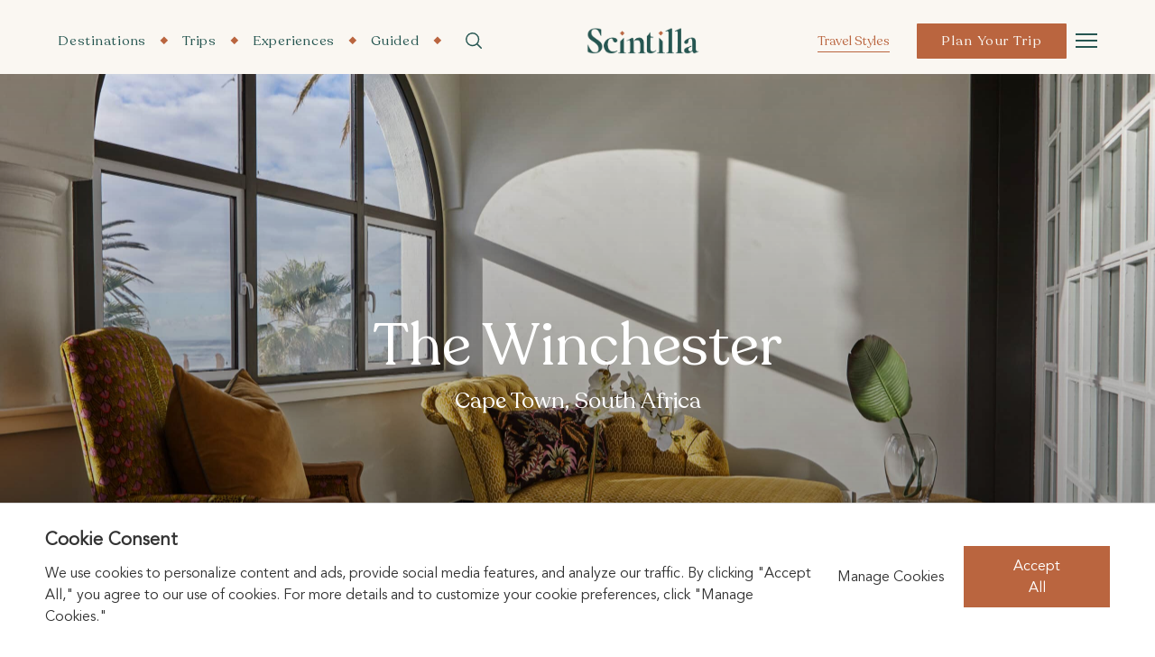

--- FILE ---
content_type: text/html; charset=UTF-8
request_url: https://www.scintillatravel.com/accommodation/the-winchester/
body_size: 15061
content:
<!doctype html>
<html lang="en-US">
  <head>
    <meta charset="utf-8">
<script>
var gform;gform||(document.addEventListener("gform_main_scripts_loaded",function(){gform.scriptsLoaded=!0}),window.addEventListener("DOMContentLoaded",function(){gform.domLoaded=!0}),gform={domLoaded:!1,scriptsLoaded:!1,initializeOnLoaded:function(o){gform.domLoaded&&gform.scriptsLoaded?o():!gform.domLoaded&&gform.scriptsLoaded?window.addEventListener("DOMContentLoaded",o):document.addEventListener("gform_main_scripts_loaded",o)},hooks:{action:{},filter:{}},addAction:function(o,n,r,t){gform.addHook("action",o,n,r,t)},addFilter:function(o,n,r,t){gform.addHook("filter",o,n,r,t)},doAction:function(o){gform.doHook("action",o,arguments)},applyFilters:function(o){return gform.doHook("filter",o,arguments)},removeAction:function(o,n){gform.removeHook("action",o,n)},removeFilter:function(o,n,r){gform.removeHook("filter",o,n,r)},addHook:function(o,n,r,t,i){null==gform.hooks[o][n]&&(gform.hooks[o][n]=[]);var e=gform.hooks[o][n];null==i&&(i=n+"_"+e.length),gform.hooks[o][n].push({tag:i,callable:r,priority:t=null==t?10:t})},doHook:function(n,o,r){var t;if(r=Array.prototype.slice.call(r,1),null!=gform.hooks[n][o]&&((o=gform.hooks[n][o]).sort(function(o,n){return o.priority-n.priority}),o.forEach(function(o){"function"!=typeof(t=o.callable)&&(t=window[t]),"action"==n?t.apply(null,r):r[0]=t.apply(null,r)})),"filter"==n)return r[0]},removeHook:function(o,n,t,i){var r;null!=gform.hooks[o][n]&&(r=(r=gform.hooks[o][n]).filter(function(o,n,r){return!!(null!=i&&i!=o.tag||null!=t&&t!=o.priority)}),gform.hooks[o][n]=r)}});
</script>

    <meta name="viewport" content="width=device-width, initial-scale=1, shrink-to-fit=no">
    <title>The Winchester &#8211; Scintilla</title>
<meta name='robots' content='max-image-preview:large' />
<link rel='dns-prefetch' href='//static.addtoany.com' />
<link rel='dns-prefetch' href='//s.w.org' />
<link rel='stylesheet' id='wp-block-library-css'  href='https://www.scintillatravel.com/wp/wp-includes/css/dist/block-library/style.min.css?ver=5.9.3' media='all' />
<style id='global-styles-inline-css'>
body{--wp--preset--color--black: #000000;--wp--preset--color--cyan-bluish-gray: #abb8c3;--wp--preset--color--white: #ffffff;--wp--preset--color--pale-pink: #f78da7;--wp--preset--color--vivid-red: #cf2e2e;--wp--preset--color--luminous-vivid-orange: #ff6900;--wp--preset--color--luminous-vivid-amber: #fcb900;--wp--preset--color--light-green-cyan: #7bdcb5;--wp--preset--color--vivid-green-cyan: #00d084;--wp--preset--color--pale-cyan-blue: #8ed1fc;--wp--preset--color--vivid-cyan-blue: #0693e3;--wp--preset--color--vivid-purple: #9b51e0;--wp--preset--gradient--vivid-cyan-blue-to-vivid-purple: linear-gradient(135deg,rgba(6,147,227,1) 0%,rgb(155,81,224) 100%);--wp--preset--gradient--light-green-cyan-to-vivid-green-cyan: linear-gradient(135deg,rgb(122,220,180) 0%,rgb(0,208,130) 100%);--wp--preset--gradient--luminous-vivid-amber-to-luminous-vivid-orange: linear-gradient(135deg,rgba(252,185,0,1) 0%,rgba(255,105,0,1) 100%);--wp--preset--gradient--luminous-vivid-orange-to-vivid-red: linear-gradient(135deg,rgba(255,105,0,1) 0%,rgb(207,46,46) 100%);--wp--preset--gradient--very-light-gray-to-cyan-bluish-gray: linear-gradient(135deg,rgb(238,238,238) 0%,rgb(169,184,195) 100%);--wp--preset--gradient--cool-to-warm-spectrum: linear-gradient(135deg,rgb(74,234,220) 0%,rgb(151,120,209) 20%,rgb(207,42,186) 40%,rgb(238,44,130) 60%,rgb(251,105,98) 80%,rgb(254,248,76) 100%);--wp--preset--gradient--blush-light-purple: linear-gradient(135deg,rgb(255,206,236) 0%,rgb(152,150,240) 100%);--wp--preset--gradient--blush-bordeaux: linear-gradient(135deg,rgb(254,205,165) 0%,rgb(254,45,45) 50%,rgb(107,0,62) 100%);--wp--preset--gradient--luminous-dusk: linear-gradient(135deg,rgb(255,203,112) 0%,rgb(199,81,192) 50%,rgb(65,88,208) 100%);--wp--preset--gradient--pale-ocean: linear-gradient(135deg,rgb(255,245,203) 0%,rgb(182,227,212) 50%,rgb(51,167,181) 100%);--wp--preset--gradient--electric-grass: linear-gradient(135deg,rgb(202,248,128) 0%,rgb(113,206,126) 100%);--wp--preset--gradient--midnight: linear-gradient(135deg,rgb(2,3,129) 0%,rgb(40,116,252) 100%);--wp--preset--duotone--dark-grayscale: url('#wp-duotone-dark-grayscale');--wp--preset--duotone--grayscale: url('#wp-duotone-grayscale');--wp--preset--duotone--purple-yellow: url('#wp-duotone-purple-yellow');--wp--preset--duotone--blue-red: url('#wp-duotone-blue-red');--wp--preset--duotone--midnight: url('#wp-duotone-midnight');--wp--preset--duotone--magenta-yellow: url('#wp-duotone-magenta-yellow');--wp--preset--duotone--purple-green: url('#wp-duotone-purple-green');--wp--preset--duotone--blue-orange: url('#wp-duotone-blue-orange');--wp--preset--font-size--small: 13px;--wp--preset--font-size--medium: 20px;--wp--preset--font-size--large: 36px;--wp--preset--font-size--x-large: 42px;}.has-black-color{color: var(--wp--preset--color--black) !important;}.has-cyan-bluish-gray-color{color: var(--wp--preset--color--cyan-bluish-gray) !important;}.has-white-color{color: var(--wp--preset--color--white) !important;}.has-pale-pink-color{color: var(--wp--preset--color--pale-pink) !important;}.has-vivid-red-color{color: var(--wp--preset--color--vivid-red) !important;}.has-luminous-vivid-orange-color{color: var(--wp--preset--color--luminous-vivid-orange) !important;}.has-luminous-vivid-amber-color{color: var(--wp--preset--color--luminous-vivid-amber) !important;}.has-light-green-cyan-color{color: var(--wp--preset--color--light-green-cyan) !important;}.has-vivid-green-cyan-color{color: var(--wp--preset--color--vivid-green-cyan) !important;}.has-pale-cyan-blue-color{color: var(--wp--preset--color--pale-cyan-blue) !important;}.has-vivid-cyan-blue-color{color: var(--wp--preset--color--vivid-cyan-blue) !important;}.has-vivid-purple-color{color: var(--wp--preset--color--vivid-purple) !important;}.has-black-background-color{background-color: var(--wp--preset--color--black) !important;}.has-cyan-bluish-gray-background-color{background-color: var(--wp--preset--color--cyan-bluish-gray) !important;}.has-white-background-color{background-color: var(--wp--preset--color--white) !important;}.has-pale-pink-background-color{background-color: var(--wp--preset--color--pale-pink) !important;}.has-vivid-red-background-color{background-color: var(--wp--preset--color--vivid-red) !important;}.has-luminous-vivid-orange-background-color{background-color: var(--wp--preset--color--luminous-vivid-orange) !important;}.has-luminous-vivid-amber-background-color{background-color: var(--wp--preset--color--luminous-vivid-amber) !important;}.has-light-green-cyan-background-color{background-color: var(--wp--preset--color--light-green-cyan) !important;}.has-vivid-green-cyan-background-color{background-color: var(--wp--preset--color--vivid-green-cyan) !important;}.has-pale-cyan-blue-background-color{background-color: var(--wp--preset--color--pale-cyan-blue) !important;}.has-vivid-cyan-blue-background-color{background-color: var(--wp--preset--color--vivid-cyan-blue) !important;}.has-vivid-purple-background-color{background-color: var(--wp--preset--color--vivid-purple) !important;}.has-black-border-color{border-color: var(--wp--preset--color--black) !important;}.has-cyan-bluish-gray-border-color{border-color: var(--wp--preset--color--cyan-bluish-gray) !important;}.has-white-border-color{border-color: var(--wp--preset--color--white) !important;}.has-pale-pink-border-color{border-color: var(--wp--preset--color--pale-pink) !important;}.has-vivid-red-border-color{border-color: var(--wp--preset--color--vivid-red) !important;}.has-luminous-vivid-orange-border-color{border-color: var(--wp--preset--color--luminous-vivid-orange) !important;}.has-luminous-vivid-amber-border-color{border-color: var(--wp--preset--color--luminous-vivid-amber) !important;}.has-light-green-cyan-border-color{border-color: var(--wp--preset--color--light-green-cyan) !important;}.has-vivid-green-cyan-border-color{border-color: var(--wp--preset--color--vivid-green-cyan) !important;}.has-pale-cyan-blue-border-color{border-color: var(--wp--preset--color--pale-cyan-blue) !important;}.has-vivid-cyan-blue-border-color{border-color: var(--wp--preset--color--vivid-cyan-blue) !important;}.has-vivid-purple-border-color{border-color: var(--wp--preset--color--vivid-purple) !important;}.has-vivid-cyan-blue-to-vivid-purple-gradient-background{background: var(--wp--preset--gradient--vivid-cyan-blue-to-vivid-purple) !important;}.has-light-green-cyan-to-vivid-green-cyan-gradient-background{background: var(--wp--preset--gradient--light-green-cyan-to-vivid-green-cyan) !important;}.has-luminous-vivid-amber-to-luminous-vivid-orange-gradient-background{background: var(--wp--preset--gradient--luminous-vivid-amber-to-luminous-vivid-orange) !important;}.has-luminous-vivid-orange-to-vivid-red-gradient-background{background: var(--wp--preset--gradient--luminous-vivid-orange-to-vivid-red) !important;}.has-very-light-gray-to-cyan-bluish-gray-gradient-background{background: var(--wp--preset--gradient--very-light-gray-to-cyan-bluish-gray) !important;}.has-cool-to-warm-spectrum-gradient-background{background: var(--wp--preset--gradient--cool-to-warm-spectrum) !important;}.has-blush-light-purple-gradient-background{background: var(--wp--preset--gradient--blush-light-purple) !important;}.has-blush-bordeaux-gradient-background{background: var(--wp--preset--gradient--blush-bordeaux) !important;}.has-luminous-dusk-gradient-background{background: var(--wp--preset--gradient--luminous-dusk) !important;}.has-pale-ocean-gradient-background{background: var(--wp--preset--gradient--pale-ocean) !important;}.has-electric-grass-gradient-background{background: var(--wp--preset--gradient--electric-grass) !important;}.has-midnight-gradient-background{background: var(--wp--preset--gradient--midnight) !important;}.has-small-font-size{font-size: var(--wp--preset--font-size--small) !important;}.has-medium-font-size{font-size: var(--wp--preset--font-size--medium) !important;}.has-large-font-size{font-size: var(--wp--preset--font-size--large) !important;}.has-x-large-font-size{font-size: var(--wp--preset--font-size--x-large) !important;}
</style>
<link rel='stylesheet' id='flux-dna-css'  href='https://www.scintillatravel.com/app/plugins/scintilla-flux-dna/public/css/flux-dna-public.css?ver=1.0.7' media='all' />
<link rel='stylesheet' id='addtoany-css'  href='https://www.scintillatravel.com/app/plugins/add-to-any/addtoany.min.css?ver=1.16' media='all' />
<link rel='stylesheet' id='sage/app.css-css'  href='https://www.scintillatravel.com/app/themes/scintilla/public/styles/app.css?id=6efac1080af10596f1bc828f167b2720' media='all' />
<script id='addtoany-core-js-before'>
window.a2a_config=window.a2a_config||{};a2a_config.callbacks=[];a2a_config.overlays=[];a2a_config.templates={};
a2a_config.icon_color="transparent,#ba653f";
</script>
<script async src='https://static.addtoany.com/menu/page.js' id='addtoany-core-js'></script>
<script src='https://www.scintillatravel.com/wp/wp-includes/js/jquery/jquery.min.js?ver=3.6.0' id='jquery-core-js'></script>
<script src='https://www.scintillatravel.com/wp/wp-includes/js/jquery/jquery-migrate.min.js?ver=3.3.2' id='jquery-migrate-js'></script>
<script async src='https://www.scintillatravel.com/app/plugins/add-to-any/addtoany.min.js?ver=1.1' id='addtoany-jquery-js'></script>
<script src='https://www.scintillatravel.com/app/plugins/scintilla-flux-dna/public/js/flux-dna-public.js?ver=1.0.7' id='flux-dna-js'></script>
<link rel="https://api.w.org/" href="https://www.scintillatravel.com/wp-json/" /><link rel="EditURI" type="application/rsd+xml" title="RSD" href="https://www.scintillatravel.com/wp/xmlrpc.php?rsd" />
<link rel="wlwmanifest" type="application/wlwmanifest+xml" href="https://www.scintillatravel.com/wp/wp-includes/wlwmanifest.xml" /> 
<meta name="generator" content="WordPress 5.9.3" />
<link rel="canonical" href="https://www.scintillatravel.com/accommodation/the-winchester/" />
<link rel='shortlink' href='https://www.scintillatravel.com/?p=215' />
<link rel="alternate" type="application/json+oembed" href="https://www.scintillatravel.com/wp-json/oembed/1.0/embed?url=https%3A%2F%2Fwww.scintillatravel.com%2Faccommodation%2Fthe-winchester%2F" />
<link rel="alternate" type="text/xml+oembed" href="https://www.scintillatravel.com/wp-json/oembed/1.0/embed?url=https%3A%2F%2Fwww.scintillatravel.com%2Faccommodation%2Fthe-winchester%2F&#038;format=xml" />
				
															<!-- Hotjar Tracking Code for https://www.scintillatravel.com -->
<script>
    (function(h,o,t,j,a,r){
        h.hj=h.hj||function(){(h.hj.q=h.hj.q||[]).push(arguments)};
        h._hjSettings={hjid:2810328,hjsv:6};
        a=o.getElementsByTagName('head')[0];
        r=o.createElement('script');r.async=1;
        r.src=t+h._hjSettings.hjid+j+h._hjSettings.hjsv;
        a.appendChild(r);
    })(window,document,'https://static.hotjar.com/c/hotjar-','.js?sv=');
</script>
<!-- Facebook Domain Verification -->
<meta name="facebook-domain-verification" content="tyu0mu70p3hvnj0gpmwjagnb8x4cz2" />
<!-- Facebook Domain Verification-->

<!-- TrustBox script -->
<script type="text/javascript" src="//widget.trustpilot.com/bootstrap/v5/tp.widget.bootstrap.min.js" async></script>
<!-- End TrustBox script -->
<meta name="google-site-verification" content="4rL8xBXGmo0KkIQd5K5XpzhbN9j7ARZSVGBOg85sSLY" />	<script type="text/javascript">
 jQuery.noConflict();
   jQuery(document).ready(function($) {

      $(".gchoice_3_5_1 label").html('I accept the <a href="https://scintilla.fluxfullcircle.com/privacy-policy/" name="privacy-policy" target="_blank">Privacy Policy</a>');

   });
 </script>
	<!-- Google Tag Manager -->
	<script>(function(w,d,s,l,i){w[l]=w[l]||[];w[l].push({'gtm.start':
	new Date().getTime(),event:'gtm.js'});var f=d.getElementsByTagName(s)[0],
	j=d.createElement(s),dl=l!='dataLayer'?'&l='+l:'';j.async=true;j.src=
	'https://www.googletagmanager.com/gtm.js?id='+i+dl;f.parentNode.insertBefore(j,f);
	})(window,document,'script','dataLayer','GTM-KVZ77QJ');</script>
	<!-- End Google Tag Manager -->
<link rel="icon" href="https://www.scintillatravel.com/app/uploads/2022/02/cropped-Scintilla-square-logo_Logo-letter-150x150.png" sizes="32x32" />
<link rel="icon" href="https://www.scintillatravel.com/app/uploads/2022/02/cropped-Scintilla-square-logo_Logo-letter-270x270.png" sizes="192x192" />
<link rel="apple-touch-icon" href="https://www.scintillatravel.com/app/uploads/2022/02/cropped-Scintilla-square-logo_Logo-letter-270x270.png" />
<meta name="msapplication-TileImage" content="https://www.scintillatravel.com/app/uploads/2022/02/cropped-Scintilla-square-logo_Logo-letter-270x270.png" />
		<style id="wp-custom-css">
			
@media (max-width: 767.98px){
	.newsletter-form-inner h2 {
		padding-right: 0px!important;
	} 
	.sub-destination-delights-2-col-grid {
		margin-top: 60px;
	}
	.sub-destination-delights-2-col-grid {
		margin-top: 60px;
		grid-gap: 0px;
	}
}
.testimonials .testimonials-info .swiper-slide{
	height: auto !important;
}
.testimonials .testimonials-info .swiper-slide .testimonials-info-bx{
	height:100% !important;
	align-content:center;
}
/* newsletter popup styling start */
.newsletter-popup .gform_wrapper.gravity-theme .gchoice {
	display: flex;
	justify-content: flex-start;
	align-items: center;
	margin-top: 10px;
}
.newsletter-popup .gform_wrapper.gravity-theme .gchoice label a:hover {
	opacity: 0.7;
}
.newsletter-popup .gform_wrapper.gravity-theme .gchoice input {
	width: 16px;
	margin-right: 8px;
}
.newsletter-popup > a {
    position: absolute;
    right: 20px;
    top: 20px;
  }
  .newsletter-popup h6 {
    color: rgb(38, 86, 81);
  }
  .newsletter-popup .gform_wrapper.gravity-theme .gform_fields {
    display: flex;
    flex-direction: column;
  }
  .newsletter-popup .gform_wrapper.gravity-theme .gfield .ginput_container:not(.newsletter-popup .gform_wrapper.gravity-theme .ginput_container.ginput_container_checkbox) {
    border-bottom: 1px solid rgba(163, 171, 173, 0.7);
  }
  .newsletter-popup
    .gform_wrapper.gravity-theme
    .gfield
    .ginput_container
    input {
    outline: none !important;
  }
  .newsletter-popup .gform_wrapper.gravity-theme .gform_footer {
    margin-top: 20px;
  }
  .newsletter-popup {
    box-shadow: 3px 3px 25px 3px rgba(0, 0, 0, 0.04);
    -moz-box-shadow: 3px 3px 25px 3px rgba(0, 0, 0, 0.04);
    -webkit-box-shadow: 3px 3px 25px 3px rgba(0, 0, 0, 0.04);
  }
  .newsletter-popup div#gform_confirmation_message_1 {
    color: rgb(163, 171, 173) !important;
  }
  .newsletter-popup .gform_wrapper.gravity-theme .gform_button {
    background-color: rgb(186, 101, 63);
    border-radius: 1px;
    color: rgb(250, 247, 242);
    transition: all 0.15s ease-out;
    -moz-transition: all 0.15s ease-out;
    -webkit-transition: all 0.15s ease-out;
  }
  .newsletter-popup .gform_wrapper.gravity-theme .gform_button:hover {
    background-color: rgb(161, 82, 46);
    cursor: pointer;
  }


.inner-banner-content h2 {
	max-width: 900px;
	margin: 0 auto;
}

.general-content .wp-block-gallery.has-nested-images.columns-default.is-cropped img {
	margin-bottom: 0px !important;
}
.general-content .wp-block-gallery.has-nested-images.columns-default.is-cropped .wp-block-image {
	margin-bottom: 0px !important;
}
.general-content .wp-container-1.wp-block-group + p {
	margin-top: 0px!important;
}
.general-content .wp-block-columns .wp-block-columns {
	margin-bottom: 0px !important;
}

.banner .banner-inner {
	z-index: 1;
}

.page-id-87 h6 {
	font-size: 17px !important;
}
.gform_page_footer .gform_previous_button {
			color: rgb(186, 101, 63)!important;
	    opacity: 0.75!important;
}
.testimonials-info-bx {
    min-height: 470px;
}
.instruction {
	display: none;
}
.travel-team-bx {
	padding: 50px 0 70px 0;
}
#why-book-with-us {
	padding-top: 50px !important;
}
.newsletter-form .gform_wrapper .gform_footer {
	position: relative !important;
}
/*bidvest footer logo*/
.bidvest-logo {
	height: 55px;
	padding-left: 20px;
}

.bidvest-section {
	margin-top: -50px;
}

.bidvest-section ul {
	justify-content: flex-start;
	align-items: center;
}

@media (max-width: 1023px) {
.bidvest-section{
    margin: auto;
		padding-top: 15px
}
.bidvest-section ul {
		justify-content: center;
}
.bidvest-logo {
	height: 55px;
 	padding: 0px 5px 0px 5px !important;
}
}

.destinations-slider .swiper-slide.swiper-slide-active .img img {
	cursor: default;
}

.trip-slider .trip-slider-swiper .img img {
	cursor: default;
}
.trustpilot-widget {
    padding-top: 15px;
}
span#translations-main {
	font-family: AvenirLight;
    line-height: 21px;
    margin-bottom: 0;
    margin-top: 15px;
}

section.travel-team > div > div.travel-team-grid > div{
	justify-content:center;
}

.cust-inq-form .gform_body .gform_page_footer {
    margin-top: 40px;
}

span.trip-location {
    color: #BA653F !important;
    font-size: 14px !important;
}

h6.trip-heading {
    color: #265651 !important;
    font-size: 24px !important;
    font-family: Recoleta-Regular;
}

.custom-modal-popup .custom-modal-inner .img img {
    height: 580px;
}
.add-trip{
	display:none !important;
}

img[src*="logo_atta-300x188-1.png"] {
    display: none !important;
}

a[href*="atta.travel"] {
    display: none !important;
}
		</style>
		    <link rel="stylesheet" href="https://cdn.jsdelivr.net/npm/@fancyapps/fancybox@3.5.7/dist/jquery.fancybox.min.css">
  </head>

  <body class="accommodation-template-default single single-accommodation postid-215 wp-embed-responsive tech-front the-winchester">
    <svg xmlns="http://www.w3.org/2000/svg" viewBox="0 0 0 0" width="0" height="0" focusable="false" role="none" style="visibility: hidden; position: absolute; left: -9999px; overflow: hidden;" ><defs><filter id="wp-duotone-dark-grayscale"><feColorMatrix color-interpolation-filters="sRGB" type="matrix" values=" .299 .587 .114 0 0 .299 .587 .114 0 0 .299 .587 .114 0 0 .299 .587 .114 0 0 " /><feComponentTransfer color-interpolation-filters="sRGB" ><feFuncR type="table" tableValues="0 0.49803921568627" /><feFuncG type="table" tableValues="0 0.49803921568627" /><feFuncB type="table" tableValues="0 0.49803921568627" /><feFuncA type="table" tableValues="1 1" /></feComponentTransfer><feComposite in2="SourceGraphic" operator="in" /></filter></defs></svg><svg xmlns="http://www.w3.org/2000/svg" viewBox="0 0 0 0" width="0" height="0" focusable="false" role="none" style="visibility: hidden; position: absolute; left: -9999px; overflow: hidden;" ><defs><filter id="wp-duotone-grayscale"><feColorMatrix color-interpolation-filters="sRGB" type="matrix" values=" .299 .587 .114 0 0 .299 .587 .114 0 0 .299 .587 .114 0 0 .299 .587 .114 0 0 " /><feComponentTransfer color-interpolation-filters="sRGB" ><feFuncR type="table" tableValues="0 1" /><feFuncG type="table" tableValues="0 1" /><feFuncB type="table" tableValues="0 1" /><feFuncA type="table" tableValues="1 1" /></feComponentTransfer><feComposite in2="SourceGraphic" operator="in" /></filter></defs></svg><svg xmlns="http://www.w3.org/2000/svg" viewBox="0 0 0 0" width="0" height="0" focusable="false" role="none" style="visibility: hidden; position: absolute; left: -9999px; overflow: hidden;" ><defs><filter id="wp-duotone-purple-yellow"><feColorMatrix color-interpolation-filters="sRGB" type="matrix" values=" .299 .587 .114 0 0 .299 .587 .114 0 0 .299 .587 .114 0 0 .299 .587 .114 0 0 " /><feComponentTransfer color-interpolation-filters="sRGB" ><feFuncR type="table" tableValues="0.54901960784314 0.98823529411765" /><feFuncG type="table" tableValues="0 1" /><feFuncB type="table" tableValues="0.71764705882353 0.25490196078431" /><feFuncA type="table" tableValues="1 1" /></feComponentTransfer><feComposite in2="SourceGraphic" operator="in" /></filter></defs></svg><svg xmlns="http://www.w3.org/2000/svg" viewBox="0 0 0 0" width="0" height="0" focusable="false" role="none" style="visibility: hidden; position: absolute; left: -9999px; overflow: hidden;" ><defs><filter id="wp-duotone-blue-red"><feColorMatrix color-interpolation-filters="sRGB" type="matrix" values=" .299 .587 .114 0 0 .299 .587 .114 0 0 .299 .587 .114 0 0 .299 .587 .114 0 0 " /><feComponentTransfer color-interpolation-filters="sRGB" ><feFuncR type="table" tableValues="0 1" /><feFuncG type="table" tableValues="0 0.27843137254902" /><feFuncB type="table" tableValues="0.5921568627451 0.27843137254902" /><feFuncA type="table" tableValues="1 1" /></feComponentTransfer><feComposite in2="SourceGraphic" operator="in" /></filter></defs></svg><svg xmlns="http://www.w3.org/2000/svg" viewBox="0 0 0 0" width="0" height="0" focusable="false" role="none" style="visibility: hidden; position: absolute; left: -9999px; overflow: hidden;" ><defs><filter id="wp-duotone-midnight"><feColorMatrix color-interpolation-filters="sRGB" type="matrix" values=" .299 .587 .114 0 0 .299 .587 .114 0 0 .299 .587 .114 0 0 .299 .587 .114 0 0 " /><feComponentTransfer color-interpolation-filters="sRGB" ><feFuncR type="table" tableValues="0 0" /><feFuncG type="table" tableValues="0 0.64705882352941" /><feFuncB type="table" tableValues="0 1" /><feFuncA type="table" tableValues="1 1" /></feComponentTransfer><feComposite in2="SourceGraphic" operator="in" /></filter></defs></svg><svg xmlns="http://www.w3.org/2000/svg" viewBox="0 0 0 0" width="0" height="0" focusable="false" role="none" style="visibility: hidden; position: absolute; left: -9999px; overflow: hidden;" ><defs><filter id="wp-duotone-magenta-yellow"><feColorMatrix color-interpolation-filters="sRGB" type="matrix" values=" .299 .587 .114 0 0 .299 .587 .114 0 0 .299 .587 .114 0 0 .299 .587 .114 0 0 " /><feComponentTransfer color-interpolation-filters="sRGB" ><feFuncR type="table" tableValues="0.78039215686275 1" /><feFuncG type="table" tableValues="0 0.94901960784314" /><feFuncB type="table" tableValues="0.35294117647059 0.47058823529412" /><feFuncA type="table" tableValues="1 1" /></feComponentTransfer><feComposite in2="SourceGraphic" operator="in" /></filter></defs></svg><svg xmlns="http://www.w3.org/2000/svg" viewBox="0 0 0 0" width="0" height="0" focusable="false" role="none" style="visibility: hidden; position: absolute; left: -9999px; overflow: hidden;" ><defs><filter id="wp-duotone-purple-green"><feColorMatrix color-interpolation-filters="sRGB" type="matrix" values=" .299 .587 .114 0 0 .299 .587 .114 0 0 .299 .587 .114 0 0 .299 .587 .114 0 0 " /><feComponentTransfer color-interpolation-filters="sRGB" ><feFuncR type="table" tableValues="0.65098039215686 0.40392156862745" /><feFuncG type="table" tableValues="0 1" /><feFuncB type="table" tableValues="0.44705882352941 0.4" /><feFuncA type="table" tableValues="1 1" /></feComponentTransfer><feComposite in2="SourceGraphic" operator="in" /></filter></defs></svg><svg xmlns="http://www.w3.org/2000/svg" viewBox="0 0 0 0" width="0" height="0" focusable="false" role="none" style="visibility: hidden; position: absolute; left: -9999px; overflow: hidden;" ><defs><filter id="wp-duotone-blue-orange"><feColorMatrix color-interpolation-filters="sRGB" type="matrix" values=" .299 .587 .114 0 0 .299 .587 .114 0 0 .299 .587 .114 0 0 .299 .587 .114 0 0 " /><feComponentTransfer color-interpolation-filters="sRGB" ><feFuncR type="table" tableValues="0.098039215686275 1" /><feFuncG type="table" tableValues="0 0.66274509803922" /><feFuncB type="table" tableValues="0.84705882352941 0.41960784313725" /><feFuncA type="table" tableValues="1 1" /></feComponentTransfer><feComposite in2="SourceGraphic" operator="in" /></filter></defs></svg>							<!-- Google Tag Manager (noscript) -->
	<noscript><iframe src="https://www.googletagmanager.com/ns.html?id=GTM-KVZ77QJ"
	height="0" width="0" style="display:none;visibility:hidden"></iframe></noscript>
	<!-- End Google Tag Manager (noscript) -->
    
    <div id="app">
      <div class="body-overlay absolute top-0 left-0 w-full h-full z-9 hidden"></div>

<!-- Header start -->
<header class="header relative z-9">
    <div class="header-navbar m-auto">
        <div class="container-fluid">
            <nav class="navbar flex items-center relative flex-wrap justify-between">
                <div class="collapse navbar-collapse ml-auto flex-1 lg:flex items-center  lg:order-1 order-2">
                                            <ul id="menu-main-menu" class="navbar-nav m-0 p-0 hover-underline-solid hidden lg:flex"><li id="menu-item-129" class="menu-item menu-item-type-post_type menu-item-object-page menu-item-129"><a href="https://www.scintillatravel.com/destinations/">Destinations</a></li>
<li id="menu-item-131" class="menu-item menu-item-type-post_type menu-item-object-page menu-item-131"><a href="https://www.scintillatravel.com/trips/">Trips</a></li>
<li id="menu-item-130" class="menu-item menu-item-type-post_type menu-item-object-page menu-item-130"><a href="https://www.scintillatravel.com/experiences/">Experiences</a></li>
<li id="menu-item-5177" class="menu-item menu-item-type-post_type menu-item-object-page menu-item-5177"><a href="https://www.scintillatravel.com/guided-scintilla/">Guided</a></li>
</ul>
                                        <div class="header-search">
                        <img data-src="https://www.scintillatravel.com/app/themes/scintilla/public/images/search.svg?id=6715227393a7d1e82c25742dbf8aca11" class="lozad" id="search-btn" alt="search">
                    </div>
                    <div id="search-overlay" class="block">
                        <div class="container-fluid relative">
                            <div class="close">
                                <!-- <a href="javascript:void(0)"><img class="lozad" data-src="https://www.scintillatravel.com/app/themes/scintilla/public/images/close-icon.svg?id=dc0cd8ed26ac67a0bf8ce39b1abc6f6d" alt="Close Icon"></a> -->
                                <a href="javascript:void(0)"><i class="fal fa-times"></i></a>
                            </div>
                        </div>
                        <div class="centered flex flex-wrap items-center justify-center h-full">
                            <div id='search-box' class="w-full">
                                <div class="title-white text-center">
                                    <img data-src="https://www.scintillatravel.com/app/themes/scintilla/public/images/title-icon-white.svg?id=3b9752fa412e40f5774204c3a9d90a0c" alt="title-icon-white"
                                        class="lg:mb-20 mb-15 m-auto lozad">
                                                                            <h2 class="h2">Looking for something?</h2>
                                                                    </div>
                                                                    <p class="m-0 text-15 text-gray font-bodyLight">Search Southern African destinations, trips, experiences and accommodation.</p>
                                                                <form role="search" method="get" id="searchform" class="navbar-form searchform"
                                    action="https://www.scintillatravel.com/" target='_top'>
                                    <input id='search-text' name='s' value="" id="s" placeholder='Find your next adventure here....' type='text' />
                                    <button id='search-button' type='submit'>
                                        <img src="https://www.scintillatravel.com/app/themes/scintilla/public/images/search.svg?id=6715227393a7d1e82c25742dbf8aca11" id="search-btn" alt="search">
                                    </button>
                                </form>
                            </div>
                        </div>
                    </div>
                </div>
                <div class="navbar-brand flex-1 lg:order-2 order-1">
                    <a href="https://www.scintillatravel.com" class="block ">
                                                    <img src="https://www.scintillatravel.com/app/uploads/2021/11/logo-1.png" class="block lg:mx-auto" alt="Scintilla">
                                            </a>
                </div>
                <div
                    class="collapse navbar-collapse justify-end flex-1 flex items-center hidden lg:flex lg:order-3 order-3">
                                            <div class="link"><a href="javascript:void(0)"
                                class="travel-menu">Travel Styles</a></div>
                                        <div class="travel-menu-wrapper">
                        <div class="container-fluid relative">
                            <div class="close">
                                <!-- <a href="javascript:void(0)"><img data-src="https://www.scintillatravel.com/app/themes/scintilla/public/images/close-icon.svg?id=dc0cd8ed26ac67a0bf8ce39b1abc6f6d" alt="Close Icon" class="lozad"></a> -->
                                <a href="javascript:void(0)"><i class="fal fa-times"></i></a>
                            </div>
                        </div>
                        <div class="lg:w-10/12 m-auto text-center flex flex-col justify-center h-full">
                            <div class="title-white text-center">
                                <img data-src="https://www.scintillatravel.com/app/themes/scintilla/public/images/title-icon-white.svg?id=3b9752fa412e40f5774204c3a9d90a0c" alt="title-icon-white"
                                    class="lg:mb-20 mb-15 m-auto lozad">
                                                                    <h2 class="h2">Travel Styles</h2>
                                                            </div>
                                                            <p class="m-0 text-15 text-gray font-bodyLight">Whatever your travel style, we’ve got something to suit your unique requirements.</p>
                                                                                        <ul id="menu-travel-menu" class="flex flex-wrap justify-center items-center lg:pt-50 md:pt-50 pt-50"><li id="menu-item-147" class="menu-item menu-item-type-post_type menu-item-object-page menu-item-147"><a href="https://www.scintillatravel.com/travel-styles/romance/">Romance</a></li>
<li id="menu-item-146" class="menu-item menu-item-type-post_type menu-item-object-page menu-item-146"><a href="https://www.scintillatravel.com/travel-styles/adventure/">Adventure</a></li>
<li id="menu-item-145" class="menu-item menu-item-type-post_type menu-item-object-page menu-item-145"><a href="https://www.scintillatravel.com/travel-styles/conscious-travel/">Conscious Travel</a></li>
<li id="menu-item-144" class="menu-item menu-item-type-post_type menu-item-object-page menu-item-144"><a href="https://www.scintillatravel.com/travel-styles/family-friendly/">Family Friendly</a></li>
<li id="menu-item-143" class="menu-item menu-item-type-post_type menu-item-object-page menu-item-143"><a href="https://www.scintillatravel.com/travel-styles/urban-escapes/">Urban Escapes</a></li>
<li id="menu-item-2356" class="menu-item menu-item-type-post_type menu-item-object-page menu-item-2356"><a href="https://www.scintillatravel.com/travel-styles/into-the-wild/">Into the Wild</a></li>
</ul>
                                                    </div>
                    </div>
                                            <div class="navbar-button lg:ml-30 m-0">
                            <a href="/traveler-enquiry/" target=""
                                class="button button-orange">Plan Your Trip</a>
                        </div>
                                        <div
                        class="navbar-icon mr-0 cursor-pointer hamburger menu-open-test float-right lg:float-none lg:ml-30">
                        <span class="line w-24"></span>
                        <span class="line w-24"></span>
                        <span class="line w-24"></span>
                    </div>
                </div>
            </nav>
        </div>
    </div>
</header>
<div class="main-nav nav-container">
            <div class="mainNavimg">
            <img data-src="https://www.scintillatravel.com/app/uploads/2021/11/menu-bg.jpg" alt="menu-bg" class="mainNavbgImg lozad">
        </div>
        <div class="menu-overlay h-full fixed w-full top-0 left-0 bg-lightyellow"></div>
    <div class="mainNav__wrap max-w-mobile_menu relative m-auto p-menu_mobile z-99 h-full">
        <div class="container-fluid relative m-auto">
            <div class="menu-logo absolute left-0">
                                    <a href="https://www.scintillatravel.com">
                                                    <img src="https://www.scintillatravel.com/app/uploads/2021/11/menu-logo.png" class="white-logo" alt="Scintilla">
                                                                            <img src="https://www.scintillatravel.com/app/uploads/2021/11/logo-1.png" class="color-logo" alt="Scintilla">
                                            </a>
                            </div>
        </div>
        <div class="container-fluid h-full">
            <div class="flex flex-wrap items-end justify-around min-h-full mobile-menu">
                <div class="lg:w-9/12">
                    <div class="mainNav__col leftMenu mainNav__col--left flex flex-wrap items-end justify-between">
                                                    <ul id="menu-main-menu-1" class="navMenu navMenuRight hover-underline-solid lg:pt-40"><li class="menu-item menu-item-type-post_type menu-item-object-page menu-item-129 mb-20"><a href="https://www.scintillatravel.com/destinations/">Destinations</a></li>
<li class="menu-item menu-item-type-post_type menu-item-object-page menu-item-131 mb-20"><a href="https://www.scintillatravel.com/trips/">Trips</a></li>
<li class="menu-item menu-item-type-post_type menu-item-object-page menu-item-130 mb-20"><a href="https://www.scintillatravel.com/experiences/">Experiences</a></li>
<li class="menu-item menu-item-type-post_type menu-item-object-page menu-item-5177 mb-20"><a href="https://www.scintillatravel.com/guided-scintilla/">Guided</a></li>
</ul>
                                                                            <div class="menu-ct-info lg:block hidden">
                                <p><a href="tel:+27861 365 927">tel: +27 861 365 927</a><br />
<a href="mailto:ilse@scintillatravel.com">ilse@scintillatravel.com</a><br />
Block A One on Langford, 1 Langford Road<br />
Westville, South Africa</p>

                            </div>
                                            </div>
                </div>
                <div class="lg:w-3/12">
                    <div class="mainNav__col navMenu relative mainNav__col--right flex flex-col items-end lg:pl-50">
                        <!-- <div class="menu-search">
                            <form role="search" method="get" id="searchform" class="navbar-form searchform"
                                action="https://www.scintillatravel.com/">
                                <input type="text" name='s' value="" id="s" placeholder="Search">
                                <a href="javascript:void(0)"><img data-src="https://www.scintillatravel.com/app/themes/scintilla/public/images/search.svg?id=6715227393a7d1e82c25742dbf8aca11" alt="search"
                                        class="inline-block lozad"></a>
                            </form>
                        </div> -->
                        <div class="link travel-link lg:hidden block lg:mb-0 mb-15"><a href="javascript:void(0)" class="travel-menu">Travel Styles</a></div>
                        <div class="travel-menu-wrapper">
                        <div class="container-fluid relative">
                            <div class="close text-right relative top-30">
                                <!-- <a href="javascript:void(0)"><img data-src="https://www.scintillatravel.com/app/themes/scintilla/public/images/close-icon.svg?id=dc0cd8ed26ac67a0bf8ce39b1abc6f6d" alt="Close Icon" class="lozad"></a> -->
                                <a href="javascript:void(0)"><i class="fal fa-times text-white text-20"></i></a>
                            </div>
                        </div>
                        <div class="lg:w-10/12 m-auto text-center flex flex-col justify-center h-full">
                            <div class="title-white text-center">
                                <img data-src="https://www.scintillatravel.com/app/themes/scintilla/public/images/title-icon-white.svg?id=3b9752fa412e40f5774204c3a9d90a0c" alt="title-icon-white"
                                    class="lg:mb-20 mb-15 m-auto lozad">
                                                                    <h2 class="h2">Travel Styles</h2>
                                                            </div>
                                                            <p class="m-0 text-15 text-gray font-bodyLight">Whatever your travel style, we’ve got something to suit your unique requirements.</p>
                                                                                        <ul id="menu-travel-menu-1" class="flex flex-wrap justify-center items-center lg:pt-50 md:pt-50 pt-50"><li class="menu-item menu-item-type-post_type menu-item-object-page menu-item-147"><a href="https://www.scintillatravel.com/travel-styles/romance/">Romance</a></li>
<li class="menu-item menu-item-type-post_type menu-item-object-page menu-item-146"><a href="https://www.scintillatravel.com/travel-styles/adventure/">Adventure</a></li>
<li class="menu-item menu-item-type-post_type menu-item-object-page menu-item-145"><a href="https://www.scintillatravel.com/travel-styles/conscious-travel/">Conscious Travel</a></li>
<li class="menu-item menu-item-type-post_type menu-item-object-page menu-item-144"><a href="https://www.scintillatravel.com/travel-styles/family-friendly/">Family Friendly</a></li>
<li class="menu-item menu-item-type-post_type menu-item-object-page menu-item-143"><a href="https://www.scintillatravel.com/travel-styles/urban-escapes/">Urban Escapes</a></li>
<li class="menu-item menu-item-type-post_type menu-item-object-page menu-item-2356"><a href="https://www.scintillatravel.com/travel-styles/into-the-wild/">Into the Wild</a></li>
</ul>
                                                    </div>
                    </div>

                                                    <ul id="menu-inner-menu" class="navMenuLeft visible list-none m-0 p-0"><li id="menu-item-138" class="menu-item menu-item-type-post_type menu-item-object-page menu-item-138 mb-10"><a href="https://www.scintillatravel.com/who-we-are/">Who We Are</a></li>
<li id="menu-item-137" class="menu-item menu-item-type-post_type menu-item-object-page menu-item-137 mb-10"><a href="https://www.scintillatravel.com/who-we-are/why-book-with-us/">Why Book With Us</a></li>
<li id="menu-item-136" class="menu-item menu-item-type-post_type menu-item-object-page menu-item-136 mb-10"><a href="https://www.scintillatravel.com/accommodation/">Accommodation</a></li>
<li id="menu-item-135" class="menu-item menu-item-type-post_type menu-item-object-page menu-item-135 mb-10"><a href="https://www.scintillatravel.com/who-we-are/impact/">Impact</a></li>
<li id="menu-item-134" class="menu-item menu-item-type-post_type menu-item-object-page current_page_parent menu-item-134 mb-10"><a href="https://www.scintillatravel.com/blog/">Our Stories</a></li>
<li id="menu-item-133" class="menu-item menu-item-type-post_type menu-item-object-page menu-item-133 mb-10"><a href="https://www.scintillatravel.com/contact/">Contact</a></li>
</ul>
                                                                            <div class="sicon">
                                <ul class="flex">
                                                                            <li><a href="https://www.instagram.com/scintilla_travel/" target="_blank"><img
                                                    data-src="https://www.scintillatravel.com/app/uploads/2021/11/instagram.svg" class="lozad"
                                                    alt="instagram"></a></li>
                                                                            <li><a href="https://www.facebook.com/scintillatravel" target="_blank"><img
                                                    data-src="https://www.scintillatravel.com/app/uploads/2021/11/facebook.svg" class="lozad"
                                                    alt="facebook"></a></li>
                                                                            <li><a href="https://www.linkedin.com/company/scintilla-travel/" target="_blank"><img
                                                    data-src="https://www.scintillatravel.com/app/uploads/2022/04/Linkedin-2.svg" class="lozad"
                                                    alt="Linkedin"></a></li>
                                                                    </ul>
                            </div>
                                            </div>
                </div>
                <div class="mobile-ct-info lg:hidden block">
                                                <div class="menu-ct-info">
                            <p><a href="tel:+27861 365 927">tel: +27 861 365 927</a><br />
<a href="mailto:ilse@scintillatravel.com">ilse@scintillatravel.com</a><br />
Block A One on Langford, 1 Langford Road<br />
Westville, South Africa</p>

                        </div>
                                    </div>
            </div>
        </div>

    </div>
</div>
<!-- Header end -->
    <main id="main" class="main">
               <!-- Banner Start -->
    <section class="banner relative " >
        <div class="banner-inner lozad" data-background-image="https://www.scintillatravel.com/app/uploads/2021/11/The-Winchester-Details-3-scaled.jpg">
            <div class="flex items-center justify-center h-full">
                <div class="banner-info text-center">
                    <div class="inner-banner-content">
                        <div class="title-white">
                                                                                        <h2 class="h1">The Winchester</h2>
                                                                                        <span>Cape Town, South Africa</span>
                                                                                </div>
                    </div>
                </div>
            </div>
        </div>
                    <div class="banner-breadcrumb bg-cream py-17 md:block hidden">
                <div class="flex flex-wrap justify-center items-center">
                    <ul class="flex flex-wrap"><li><a href="https://www.scintillatravel.com/wp/accommodation/">Accommodation</a></li><li><a href="https://www.scintillatravel.com/destination/south-africa">South Africa</a></li><li class="active"><a href="https://www.scintillatravel.com/destination/cape-town">Cape Town</a></li></ul>
                </div>
            </div>
                    </section>
    <!-- Banner End -->

    
	
					<!-- ZigZag Start -->
    <section class="ziazag lg:py-75 lg:pt-150 py-50 portrait "
        >
        <div class="container-fluid">
          <div class="title-icon-ctm wow fadeInUp hidden" data-wow-delay="0.2s">
            <img src="https://www.scintillatravel.com/app/themes/scintilla/public/images/title-icon.svg?id=828c18c8a671350bd5dec0be51105fad" alt="title-icon" loading="lazy" class="lg:mb-20 mb-15">
          </div>
            <div class="flex flex-wrap items-center">
                <div class="lg:w-5/12 md:w-6/12 w-full mb-30  md:order-2 order-1 ">
                                                                        <div class="img relative wow fadeInUp" data-wow-delay="0.2s">
                                                                            
                            
                            <img class="w-full object-cover" loading="lazy" alt="" src="https://www.scintillatravel.com/app/uploads/2021/11/The-Winchester-Intro-scaled-e1642951584499.jpg" srcset="https://www.scintillatravel.com/app/uploads/2021/11/The-Winchester-Intro-scaled-e1642951584499.jpg 1399w, https://www.scintillatravel.com/app/uploads/2021/11/The-Winchester-Intro-scaled-e1642951584499-300x277.jpg 300w, https://www.scintillatravel.com/app/uploads/2021/11/The-Winchester-Intro-scaled-e1642951584499-1024x945.jpg 1024w, https://www.scintillatravel.com/app/uploads/2021/11/The-Winchester-Intro-scaled-e1642951584499-768x709.jpg 768w" />

                               
                                                                                                                    </div>
</div>
    <div class="lg:w-5/12 md:w-6/12  md:order-1 order-2  w-full m-auto">
        <div class="zigzag-content  lg:pr-80 md:pr-40 pr-0 ">
                            <div class="title-green wow fadeInUp" data-wow-delay="0.2s">
                                        <h2 class="h2">This iconic seafront hotel comes with a rich heritage and unique Cape Dutch architecture</h2>
                </div>
                                        <div class="content wow fadeInUp" data-wow-delay="0.4s">
                    <p><span style="font-weight: 400;">The original Grande dame of the Atlantic Seaboard, this three-storey gabled hotel has recently undergone a major revamp and she is looking rather splendid. Previously known as Winchester Mansions, this seafront facing gem was originally built in 1922 as a residential property and later, in 1958, converted into a hotel. Enjoying an enviable location on the ocean-hugging Sea Point pedestrian promenade, the Winchester of today, offers the best-value sea views! The gabled façade, bathed by the setting sun, faces the promenade, an ocean-hugging pedestrianised walkway that attracts locals from all walks of life. A 3rd generation family-owned hotel, the property is managed by The Newmark hotel group who has cleverly and sensitively managed the makeover, to elevate the look and feel of this icon into a much lighter, brighter and fresher space, while paying homage to the proud history of the building. Functional upgrades to the hotel’s entire plumbing system, remodelled black-and-white bathrooms and a new-look throughout the rooms and public areas, is pulled together by splashes of bold prints, quirky décor elements, antiques, local art, textured fabrics and a brand-new restaurant and bar.</span></p>

                </div>
                                            </div>
    </div>
</div>
</div>
</section>
<!-- ZigZag End -->

    
	
					<!-- ZigZag Start -->
    <section class="ziazag lg:py-75 lg:pt-150 py-50 portrait "
        >
        <div class="container-fluid">
          <div class="title-icon-ctm wow fadeInUp hidden" data-wow-delay="0.2s">
            <img src="https://www.scintillatravel.com/app/themes/scintilla/public/images/title-icon.svg?id=828c18c8a671350bd5dec0be51105fad" alt="title-icon" loading="lazy" class="lg:mb-20 mb-15">
          </div>
            <div class="flex flex-wrap items-center">
                <div class="lg:w-5/12 md:w-6/12 w-full mb-30 ">
                                                                                                                                                                    <div class="zigzag-slider imgWidth relative dots-white  swiper-dots-left ">
                                        <div class=" swiper-container overflow-hidden">
                                            <div class="swiper-wrapper">
                                                                                                    <div class="swiper-slide">
                                                        <div class="img" data-swiper-parallax="50%">

                                                            
                                                            <img class="w-full object-cover" loading="lazy" alt="" src="https://www.scintillatravel.com/app/uploads/2021/11/The-Winchester-Details-2-scaled.jpg" srcset="https://www.scintillatravel.com/app/uploads/2021/11/The-Winchester-Details-2-scaled.jpg 2560w, https://www.scintillatravel.com/app/uploads/2021/11/The-Winchester-Details-2-300x200.jpg 300w, https://www.scintillatravel.com/app/uploads/2021/11/The-Winchester-Details-2-1024x683.jpg 1024w, https://www.scintillatravel.com/app/uploads/2021/11/The-Winchester-Details-2-768x512.jpg 768w, https://www.scintillatravel.com/app/uploads/2021/11/The-Winchester-Details-2-1536x1024.jpg 1536w, https://www.scintillatravel.com/app/uploads/2021/11/The-Winchester-Details-2-2048x1365.jpg 2048w" />
                                                                                                                        
                                                        </div>
                                                    </div>
                                                                                                    <div class="swiper-slide">
                                                        <div class="img" data-swiper-parallax="50%">

                                                            
                                                            <img class="w-full object-cover" loading="lazy" alt="" src="https://www.scintillatravel.com/app/uploads/2021/11/The-Winchester-Details-1-scaled.jpg" srcset="https://www.scintillatravel.com/app/uploads/2021/11/The-Winchester-Details-1-scaled.jpg 2560w, https://www.scintillatravel.com/app/uploads/2021/11/The-Winchester-Details-1-300x200.jpg 300w, https://www.scintillatravel.com/app/uploads/2021/11/The-Winchester-Details-1-1024x683.jpg 1024w, https://www.scintillatravel.com/app/uploads/2021/11/The-Winchester-Details-1-768x512.jpg 768w, https://www.scintillatravel.com/app/uploads/2021/11/The-Winchester-Details-1-1536x1024.jpg 1536w, https://www.scintillatravel.com/app/uploads/2021/11/The-Winchester-Details-1-2048x1365.jpg 2048w" />
                                                                                                                        
                                                        </div>
                                                    </div>
                                                                                                    <div class="swiper-slide">
                                                        <div class="img" data-swiper-parallax="50%">

                                                            
                                                            <img class="w-full object-cover" loading="lazy" alt="" src="https://www.scintillatravel.com/app/uploads/2021/11/The-Winchester-Details-4-scaled.jpg" srcset="https://www.scintillatravel.com/app/uploads/2021/11/The-Winchester-Details-4-scaled.jpg 2560w, https://www.scintillatravel.com/app/uploads/2021/11/The-Winchester-Details-4-300x200.jpg 300w, https://www.scintillatravel.com/app/uploads/2021/11/The-Winchester-Details-4-1024x683.jpg 1024w, https://www.scintillatravel.com/app/uploads/2021/11/The-Winchester-Details-4-768x512.jpg 768w, https://www.scintillatravel.com/app/uploads/2021/11/The-Winchester-Details-4-1536x1024.jpg 1536w, https://www.scintillatravel.com/app/uploads/2021/11/The-Winchester-Details-4-2048x1365.jpg 2048w" />
                                                                                                                        
                                                        </div>
                                                    </div>
                                                                                                    <div class="swiper-slide">
                                                        <div class="img" data-swiper-parallax="50%">

                                                            
                                                            <img class="w-full object-cover" loading="lazy" alt="" src="https://www.scintillatravel.com/app/uploads/2021/11/5L5A0029-1-scaled.jpg" srcset="https://www.scintillatravel.com/app/uploads/2021/11/5L5A0029-1-scaled.jpg 2560w, https://www.scintillatravel.com/app/uploads/2021/11/5L5A0029-1-300x200.jpg 300w, https://www.scintillatravel.com/app/uploads/2021/11/5L5A0029-1-1024x683.jpg 1024w, https://www.scintillatravel.com/app/uploads/2021/11/5L5A0029-1-768x512.jpg 768w, https://www.scintillatravel.com/app/uploads/2021/11/5L5A0029-1-1536x1024.jpg 1536w, https://www.scintillatravel.com/app/uploads/2021/11/5L5A0029-1-2048x1365.jpg 2048w" />
                                                                                                                        
                                                        </div>
                                                    </div>
                                                                                            </div>
                                            <div class="swiper-pagination zigzag-swiper-pagination"></div>
                                            <div class="swiper-arrow imgArrow" data-nav-width>
                                                <div class="swiper-button-prev zigzag-swiper-button-prev"></div>
                                                <div class="swiper-button-next zigzag-swiper-button-next"></div>
                                            </div>
                                        </div>
                                    </div>
                                                                                                                                    </div>
    <div class="lg:w-5/12 md:w-6/12  w-full m-auto">
        <div class="zigzag-content  lg:pl-80 md:pl-40 pl-0 ">
                            <div class="title-green wow fadeInUp" data-wow-delay="0.2s">
                                        <h2 class="h2">Details</h2>
                </div>
                                        <div class="content wow fadeInUp" data-wow-delay="0.4s">
                    <p><span style="font-weight: 400;">Rooms are spotless and comfortably fitted and layouts come in many different shapes and sizes but here we recommend upgrading to a sea view. Front-facing rooms have been reconfigured to create new sea-facing suites, including a signature Premium Suite which boasts a separate spacious lounge area and the most wonderful outlook. It’s well worth nabbing a room with a view and with several inter-leading room categories, it’s also a great choice for families. The magnificent and iconic foliage-clad courtyard evokes a bygone era and is a wonderful setting for breakfast.</span></p>
<ul>
<li><span style="font-weight: 400;"> Situated along the scenic Sea Point Promenade and facing the Atlantic Ocean, against the backdrop of Table Mountain</span></li>
<li><span style="font-weight: 400;"> Previously known as Winchester Mansions, this iconic seafront hotel comes with a rich heritage and unique Cape Dutch architecture</span></li>
<li><span style="font-weight: 400;"> Recently renovated, interiors are contemporary and a modern black-and-white that pays homage to the proud history of the building</span></li>
<li><span style="font-weight: 400;"> A new-look throughout the rooms and public areas, is pulled together by splashes of bold prints, quirky décor elements, antiques, local art, textured fabrics and a brand-new restaurant and bar</span></li>
<li><span style="font-weight: 400;"> Room layouts come in many different shapes and sizes but we recommend upgrading to a front-facing room with a sea view</span></li>
</ul>

                </div>
                                            </div>
    </div>
</div>
</div>
</section>
<!-- ZigZag End -->

    
	

      </main>
    <div class="session-form">
                <input type="hidden" value="" class="my-trip-session">
    </div>
            <!-- Footer Start -->
<footer class="footer">
            <div class="newsletter-form bg-darkgreen lg:py-80 md:py-50 py-50">
            <div class="lg:w-8/12 m-auto newsletter-form-content">
                <div class="newsletter-form-inner text-center wow fadeInUp" data-wow-delay="0.2s">
                    <h2 class="h3 text-white   wow fadeInUp" data-wow-delay="0.2s">Sign up for special offers and promotions</h2>
                    <div class="nl-form-div lg:mt-50 mt-20" >
                        <script type="text/javascript"></script>
                <div class='gf_browser_chrome gform_wrapper gravity-theme' id='gform_wrapper_1' ><div id='gf_1' class='gform_anchor' tabindex='-1'></div><form method='post' enctype='multipart/form-data' target='gform_ajax_frame_1' id='gform_1'  action='/accommodation/the-winchester/#gf_1' novalidate>
                        <div class='gform_body gform-body'><div id='gform_fields_1' class='gform_fields top_label form_sublabel_below description_below'><div id="field_1_2" class="gfield gfield--width-third gf_left_half gfield--width-half gfield_contains_required field_sublabel_below field_description_below hidden_label gfield_visibility_visible" ><label class='gfield_label' for='input_1_2' >Name<span class="gfield_required"><span class="gfield_required gfield_required_text">(Required)</span></span></label><div class='ginput_container ginput_container_text'><input name='input_2' id='input_1_2' type='text' value='' class='large'    placeholder='Name' aria-required="true" aria-invalid="false"   /> </div></div><div id="field_1_3" class="gfield gfield--width-third gf_right_half gfield--width-half field_sublabel_below field_description_below hidden_label gfield_visibility_visible" ><label class='gfield_label' for='input_1_3' >Surname</label><div class='ginput_container ginput_container_text'><input name='input_3' id='input_1_3' type='text' value='' class='large'    placeholder='Surname'  aria-invalid="false"   /> </div></div><div id="field_1_4" class="gfield gfield--width-third field_sublabel_below field_description_below hidden_label gfield_visibility_visible" ><label class='gfield_label' for='input_1_4' >Email address</label><div class='ginput_container ginput_container_email'>
                            <input name='input_4' id='input_1_4' type='email' value='' class='large'   placeholder='Email address'  aria-invalid="false"  />
                        </div></div></div></div>
        <div class='gform_footer top_label'> <input type='submit' id='gform_submit_button_1' class='gform_button button' value='Sign Up'  onclick='if(window["gf_submitting_1"]){return false;}  if( !jQuery("#gform_1")[0].checkValidity || jQuery("#gform_1")[0].checkValidity()){window["gf_submitting_1"]=true;}  ' onkeypress='if( event.keyCode == 13 ){ if(window["gf_submitting_1"]){return false;} if( !jQuery("#gform_1")[0].checkValidity || jQuery("#gform_1")[0].checkValidity()){window["gf_submitting_1"]=true;}  jQuery("#gform_1").trigger("submit",[true]); }' /> <input type='hidden' name='gform_ajax' value='form_id=1&amp;title=&amp;description=&amp;tabindex=0' />
            <input type='hidden' class='gform_hidden' name='is_submit_1' value='1' />
            <input type='hidden' class='gform_hidden' name='gform_submit' value='1' />
            
            <input type='hidden' class='gform_hidden' name='gform_unique_id' value='' />
            <input type='hidden' class='gform_hidden' name='state_1' value='WyJbXSIsImE0YzJkZWY4NDdlM2FhZTFjZTk2NGVmNjc2NjJhNzM3Il0=' />
            <input type='hidden' class='gform_hidden' name='gform_target_page_number_1' id='gform_target_page_number_1' value='0' />
            <input type='hidden' class='gform_hidden' name='gform_source_page_number_1' id='gform_source_page_number_1' value='1' />
            <input type='hidden' name='gform_field_values' value='' />
            
        </div>
                        </form>
                        </div>
                <iframe style='display:none;width:0px;height:0px;' src='about:blank' name='gform_ajax_frame_1' id='gform_ajax_frame_1' title='This iframe contains the logic required to handle Ajax powered Gravity Forms.'></iframe>
                <script>
gform.initializeOnLoaded( function() {gformInitSpinner( 1, 'https://www.scintillatravel.com/app/plugins/gravity-forms-plugin/images/spinner.svg' );jQuery('#gform_ajax_frame_1').on('load',function(){var contents = jQuery(this).contents().find('*').html();var is_postback = contents.indexOf('GF_AJAX_POSTBACK') >= 0;if(!is_postback){return;}var form_content = jQuery(this).contents().find('#gform_wrapper_1');var is_confirmation = jQuery(this).contents().find('#gform_confirmation_wrapper_1').length > 0;var is_redirect = contents.indexOf('gformRedirect(){') >= 0;var is_form = form_content.length > 0 && ! is_redirect && ! is_confirmation;var mt = parseInt(jQuery('html').css('margin-top'), 10) + parseInt(jQuery('body').css('margin-top'), 10) + 100;if(is_form){jQuery('#gform_wrapper_1').html(form_content.html());if(form_content.hasClass('gform_validation_error')){jQuery('#gform_wrapper_1').addClass('gform_validation_error');} else {jQuery('#gform_wrapper_1').removeClass('gform_validation_error');}setTimeout( function() { /* delay the scroll by 50 milliseconds to fix a bug in chrome */ jQuery(document).scrollTop(jQuery('#gform_wrapper_1').offset().top - mt); }, 50 );if(window['gformInitDatepicker']) {gformInitDatepicker();}if(window['gformInitPriceFields']) {gformInitPriceFields();}var current_page = jQuery('#gform_source_page_number_1').val();gformInitSpinner( 1, 'https://www.scintillatravel.com/app/plugins/gravity-forms-plugin/images/spinner.svg' );jQuery(document).trigger('gform_page_loaded', [1, current_page]);window['gf_submitting_1'] = false;}else if(!is_redirect){var confirmation_content = jQuery(this).contents().find('.GF_AJAX_POSTBACK').html();if(!confirmation_content){confirmation_content = contents;}setTimeout(function(){jQuery('#gform_wrapper_1').replaceWith(confirmation_content);jQuery(document).scrollTop(jQuery('#gf_1').offset().top - mt);jQuery(document).trigger('gform_confirmation_loaded', [1]);window['gf_submitting_1'] = false;wp.a11y.speak(jQuery('#gform_confirmation_message_1').text());}, 50);}else{jQuery('#gform_1').append(contents);if(window['gformRedirect']) {gformRedirect();}}jQuery(document).trigger('gform_post_render', [1, current_page]);} );} );
</script>

                    </div>
                </div>
            </div>
        </div>
        <div class="footer-btm bg-green lg:py-80 md:py-50 pt-50 pb-50">
        <div class="logo text-center  wow fadeInUp" data-wow-delay="0.2s">
                            <a href="https://www.scintillatravel.com">
                    <img data-src="https://www.scintillatravel.com/app/uploads/2023/10/Scintilla-square-logo_Logo-letter.png" class="block lg:mx-auto lozad" alt="Scintilla">
                </a>
                    </div>
        <div class="footer-navbar1 text-center lg:pt-30 pt-20  wow fadeInUp" data-wow-delay="0.4s">
                            <ul id="menu-main-menu-2" class="flex flex-wrap justify-center"><li class="menu-item menu-item-type-post_type menu-item-object-page menu-item-129"><a href="https://www.scintillatravel.com/destinations/">Destinations</a></li>
<li class="menu-item menu-item-type-post_type menu-item-object-page menu-item-131"><a href="https://www.scintillatravel.com/trips/">Trips</a></li>
<li class="menu-item menu-item-type-post_type menu-item-object-page menu-item-130"><a href="https://www.scintillatravel.com/experiences/">Experiences</a></li>
<li class="menu-item menu-item-type-post_type menu-item-object-page menu-item-5177"><a href="https://www.scintillatravel.com/guided-scintilla/">Guided</a></li>
</ul>
                    </div>
        <div class="footer-navbar2 text-center" data-wow-delay="0.4s">
                            <ul id="menu-inner-menu-1" class="flex flex-wrap justify-center lg:pt-50 pt-30  wow fadeInUp"><li class="menu-item menu-item-type-post_type menu-item-object-page menu-item-138"><a href="https://www.scintillatravel.com/who-we-are/">Who We Are</a></li>
<li class="menu-item menu-item-type-post_type menu-item-object-page menu-item-137"><a href="https://www.scintillatravel.com/who-we-are/why-book-with-us/">Why Book With Us</a></li>
<li class="menu-item menu-item-type-post_type menu-item-object-page menu-item-136"><a href="https://www.scintillatravel.com/accommodation/">Accommodation</a></li>
<li class="menu-item menu-item-type-post_type menu-item-object-page menu-item-135"><a href="https://www.scintillatravel.com/who-we-are/impact/">Impact</a></li>
<li class="menu-item menu-item-type-post_type menu-item-object-page current_page_parent menu-item-134"><a href="https://www.scintillatravel.com/blog/">Our Stories</a></li>
<li class="menu-item menu-item-type-post_type menu-item-object-page menu-item-133"><a href="https://www.scintillatravel.com/contact/">Contact</a></li>
</ul>
                    </div>
                    <div class="btn-custom text-center inline-block lg:pt-50 pt-30 w-full  wow fadeInUp" data-wow-delay="0.6s">
                <a href="/contact/" target=""
                    class="button button-orange">Contact Us</a>
            </div>
                <div class="footer-copyright lg:mt-80 md:mt-50 mt-50 wow fadeInUp" data-wow-delay="0.8s">
            <div class="container-xl">
                <div class="footer-copyright-inner flex flex-wrap justify-center lg:pt-30 md:pt-30 pt-30">
                    <div class="footer-copyright-menu flex flex-wrap items-center justify-center">
                        <p>All rights reserved 2026 Scintilla</p>
                                                    <ul id="menu-footer-menu" class="flex flex-wrap"><li id="menu-item-139" class="menu-item menu-item-type-post_type menu-item-object-page menu-item-privacy-policy menu-item-139"><a href="https://www.scintillatravel.com/privacy-policy/">Privacy Policy</a></li>
<li id="menu-item-3548" class="menu-item menu-item-type-custom menu-item-object-custom menu-item-3548"><a href="/booking-terms-conditions/">Booking Terms &#038; Conditions</a></li>
</ul>
                                            </div>
                </div>
                                    <div class="sicon">
                        <ul class="flex items-center justify-end">
                                                            <li>
                                    <a href="https://www.instagram.com/scintilla_travel/" target="_blank">
                                        <img class="lozad" data-src="https://www.scintillatravel.com/app/uploads/2021/11/instagram.svg"
                                            alt="instagram">
                                    </a>
                                </li>
                                                            <li>
                                    <a href="https://www.facebook.com/scintillatravel" target="_blank">
                                        <img class="lozad" data-src="https://www.scintillatravel.com/app/uploads/2021/11/facebook.svg"
                                            alt="facebook">
                                    </a>
                                </li>
                                                            <li>
                                    <a href="https://www.linkedin.com/company/scintilla-travel/" target="_blank">
                                        <img class="lozad" data-src="https://www.scintillatravel.com/app/uploads/2022/04/Linkedin-2.svg"
                                            alt="Linkedin">
                                    </a>
                                </li>
                                                    </ul>
                    </div>
                                                <div class="bidvest-section">
                    <ul class="flex">
                                                <a href="https://www.bidvest.co.za/" target="_blank">
                        <img class="bidvest-logo lozad" data-src="https://www.scintillatravel.com/app/uploads/2022/05/logo_bidtravel-1-e1653399731267.png" alt="bidvest">
                        </a>
                                                <a href="https://www.atta.travel/" target="_blank">
                        <img class="bidvest-logo lozad" data-src="https://www.scintillatravel.com/app/uploads/2022/08/logo_atta-300x188-1.png" alt="bidvest">
                        </a>
                                            </ul>
                </div>
                            </div>
        </div>
    </div>
</footer>

<!-- Newsletter Popup Start -->
<!-- Newsletter Popup End -->

<div class="!pb-0 !pt-0 !lg:pt-0 hidden lg:pb-150 lg:pr-100"></div>
<!-- Footer End -->
        </div>

        <link rel='stylesheet' id='gform_basic-css'  href='https://www.scintillatravel.com/app/plugins/gravity-forms-plugin/css/basic.min.css?ver=2.5.14.3' media='all' />
<link rel='stylesheet' id='gform_theme_ie11-css'  href='https://www.scintillatravel.com/app/plugins/gravity-forms-plugin/css/theme-ie11.min.css?ver=2.5.14.3' media='all' />
<link rel='stylesheet' id='gform_theme-css'  href='https://www.scintillatravel.com/app/plugins/gravity-forms-plugin/css/theme.min.css?ver=2.5.14.3' media='all' />
<script id='sage/vendor.js-js-extra'>
var ajax_object = {"ajaxurl":"https:\/\/www.scintillatravel.com\/wp\/wp-admin\/admin-ajax.php"};
</script>
<script id='sage/vendor.js-js-before'>
(()=>{"use strict";var r,e={},o={};function a(r){var t=o[r];if(void 0!==t)return t.exports;var n=o[r]={exports:{}};return e[r].call(n.exports,n,n.exports,a),n.exports}a.m=e,r=[],a.O=(e,o,t,n)=>{if(!o){var l=1/0;for(v=0;v<r.length;v++){for(var[o,t,n]=r[v],i=!0,s=0;s<o.length;s++)(!1&n||l>=n)&&Object.keys(a.O).every((r=>a.O[r](o[s])))?o.splice(s--,1):(i=!1,n<l&&(l=n));if(i){r.splice(v--,1);var u=t();void 0!==u&&(e=u)}}return e}n=n||0;for(var v=r.length;v>0&&r[v-1][2]>n;v--)r[v]=r[v-1];r[v]=[o,t,n]},a.n=r=>{var e=r&&r.__esModule?()=>r.default:()=>r;return a.d(e,{a:e}),e},a.d=(r,e)=>{for(var o in e)a.o(e,o)&&!a.o(r,o)&&Object.defineProperty(r,o,{enumerable:!0,get:e[o]})},a.o=(r,e)=>Object.prototype.hasOwnProperty.call(r,e),(()=>{var r={546:0,126:0,692:0};a.O.j=e=>0===r[e];var e=(e,o)=>{var t,n,[l,i,s]=o,u=0;if(l.some((e=>0!==r[e]))){for(t in i)a.o(i,t)&&(a.m[t]=i[t]);if(s)var v=s(a)}for(e&&e(o);u<l.length;u++)n=l[u],a.o(r,n)&&r[n]&&r[n][0](),r[n]=0;return a.O(v)},o=globalThis.webpackChunksage=globalThis.webpackChunksage||[];o.forEach(e.bind(null,0)),o.push=e.bind(null,o.push.bind(o))})()})();
//# sourceMappingURL=manifest.js.map
</script>
<script src='https://www.scintillatravel.com/app/themes/scintilla/public/scripts/vendor.js?id=deacb55ba70dd0fe4aa5be4985871cf7' id='sage/vendor.js-js'></script>
<script src='https://www.scintillatravel.com/app/themes/scintilla/public/scripts/app.js?id=d29bf88ba7384c9c55e4950c7e35b0eb' id='sage/app.js-js'></script>
<script src='https://www.scintillatravel.com/wp/wp-includes/js/dist/vendor/regenerator-runtime.min.js?ver=0.13.9' id='regenerator-runtime-js'></script>
<script src='https://www.scintillatravel.com/wp/wp-includes/js/dist/vendor/wp-polyfill.min.js?ver=3.15.0' id='wp-polyfill-js'></script>
<script src='https://www.scintillatravel.com/wp/wp-includes/js/dist/dom-ready.min.js?ver=ecda74de0221e1c2ce5c57cbb5af09d5' id='wp-dom-ready-js'></script>
<script src='https://www.scintillatravel.com/wp/wp-includes/js/dist/hooks.min.js?ver=1e58c8c5a32b2e97491080c5b10dc71c' id='wp-hooks-js'></script>
<script src='https://www.scintillatravel.com/wp/wp-includes/js/dist/i18n.min.js?ver=30fcecb428a0e8383d3776bcdd3a7834' id='wp-i18n-js'></script>
<script id='wp-i18n-js-after'>
wp.i18n.setLocaleData( { 'text direction\u0004ltr': [ 'ltr' ] } );
</script>
<script id='wp-a11y-js-translations'>
( function( domain, translations ) {
	var localeData = translations.locale_data[ domain ] || translations.locale_data.messages;
	localeData[""].domain = domain;
	wp.i18n.setLocaleData( localeData, domain );
} )( "default", { "locale_data": { "messages": { "": {} } } } );
</script>
<script src='https://www.scintillatravel.com/wp/wp-includes/js/dist/a11y.min.js?ver=68e470cf840f69530e9db3be229ad4b6' id='wp-a11y-js'></script>
<script defer='defer' src='https://www.scintillatravel.com/app/plugins/gravity-forms-plugin/js/jquery.json.min.js?ver=2.5.14.3' id='gform_json-js'></script>
<script id='gform_gravityforms-js-extra'>
var gform_i18n = {"datepicker":{"days":{"monday":"Mon","tuesday":"Tue","wednesday":"Wed","thursday":"Thu","friday":"Fri","saturday":"Sat","sunday":"Sun"},"months":{"january":"January","february":"February","march":"March","april":"April","may":"May","june":"June","july":"July","august":"August","september":"September","october":"October","november":"November","december":"December"},"firstDay":1,"iconText":"Select date"}};
var gf_global = {"gf_currency_config":{"name":"U.S. Dollar","symbol_left":"$","symbol_right":"","symbol_padding":"","thousand_separator":",","decimal_separator":".","decimals":2,"code":"USD"},"base_url":"https:\/\/www.scintillatravel.com\/app\/plugins\/gravity-forms-plugin","number_formats":[],"spinnerUrl":"https:\/\/www.scintillatravel.com\/app\/plugins\/gravity-forms-plugin\/images\/spinner.svg","strings":{"newRowAdded":"New row added.","rowRemoved":"Row removed","formSaved":"The form has been saved.  The content contains the link to return and complete the form."}};
var gf_legacy_multi = {"1":""};
</script>
<script defer='defer' src='https://www.scintillatravel.com/app/plugins/gravity-forms-plugin/js/gravityforms.min.js?ver=2.5.14.3' id='gform_gravityforms-js'></script>
<script defer='defer' src='https://www.scintillatravel.com/app/plugins/gravity-forms-plugin/js/placeholders.jquery.min.js?ver=2.5.14.3' id='gform_placeholder-js'></script>
<script>
gform.initializeOnLoaded( function() { jQuery(document).on('gform_post_render', function(event, formId, currentPage){if(formId == 1) {if(typeof Placeholders != 'undefined'){
                        Placeholders.enable();
                    }} } );jQuery(document).bind('gform_post_conditional_logic', function(event, formId, fields, isInit){} ) } );
</script>
<script>
gform.initializeOnLoaded( function() { jQuery(document).trigger('gform_post_render', [1, 1]) } );
</script>
    <script src="https://kit.fontawesome.com/70f6bca6f4.js" crossorigin="anonymous"></script>
    <script src="https://cdnjs.cloudflare.com/ajax/libs/gsap/3.5.1/gsap.min.js"></script>
    <script src="https://cdnjs.cloudflare.com/ajax/libs/gsap/2.1.3/TweenMax.min.js"></script>
    <script src="https://cdn.jsdelivr.net/npm/@fancyapps/fancybox@3.5.7/dist/jquery.fancybox.min.js"></script>
  </body>
</html>

<!-- Page generated by LiteSpeed Cache 5.4 on 2026-01-18 19:12:49 -->

--- FILE ---
content_type: text/css; charset=utf-8
request_url: https://www.scintillatravel.com/app/themes/scintilla/public/styles/app.css?id=6efac1080af10596f1bc828f167b2720
body_size: 31096
content:
@charset "UTF-8";
/*! Lity - v2.4.1 - 2020-04-26
* http://sorgalla.com/lity/
* Copyright (c) 2015-2020 Jan Sorgalla; Licensed MIT */.lity{background:#0b0b0b;background:#000000e6;bottom:0;left:0;opacity:0;outline:none!important;position:fixed;right:0;top:0;transition:opacity .3s ease;white-space:nowrap;z-index:9990}.lity.lity-opened{opacity:1}.lity.lity-closed{opacity:0}.lity *{box-sizing:border-box}.lity-wrap{bottom:0;left:0;outline:none!important;position:fixed;right:0;text-align:center;top:0;z-index:9990}.lity-wrap:before{content:"";display:inline-block;height:100%;margin-right:-.25em;vertical-align:middle}.lity-loader{color:#fff;font-family:Arial,Helvetica,sans-serif;font-size:14px;margin-top:-.8em;opacity:0;position:absolute;text-align:center;top:50%;transition:opacity .3s ease;width:100%;z-index:9991}.lity-loading .lity-loader{opacity:1}.lity-container{display:inline-block;max-height:100%;max-width:100%;outline:none!important;position:relative;text-align:left;vertical-align:middle;white-space:normal;z-index:9992}.lity-content{transform:scale(1);transition:transform .3s ease;width:100%;z-index:9993}.lity-closed .lity-content,.lity-loading .lity-content{transform:scale(.8)}.lity-content:after{bottom:0;box-shadow:0 0 8px #0009;content:"";display:block;height:auto;left:0;position:absolute;right:0;top:0;width:auto;z-index:-1}.lity-close{-webkit-appearance:none;background:none;border:0;box-shadow:none;color:#fff;cursor:pointer;font-family:Arial,Baskerville,monospace;font-size:35px;font-style:normal;height:35px;line-height:35px;outline:none;padding:0;position:fixed;right:0;text-align:center;text-decoration:none;text-shadow:0 1px 2px #0009;top:0;width:35px;z-index:9994}.lity-close::-moz-focus-inner{border:0;padding:0}.lity-close:active,.lity-close:focus,.lity-close:hover,.lity-close:visited{background:none;border:0;box-shadow:none;color:#fff;font-family:Arial,Baskerville,monospace;font-size:35px;font-style:normal;line-height:35px;outline:none;padding:0;text-align:center;text-decoration:none;text-shadow:0 1px 2px #0009}.lity-close:active{top:1px}.lity-image img{border:0;display:block;line-height:0;max-width:100%}.lity-facebookvideo .lity-container,.lity-googlemaps .lity-container,.lity-iframe .lity-container,.lity-vimeo .lity-container,.lity-youtube .lity-container{max-width:964px;width:100%}.lity-iframe-container{-webkit-overflow-scrolling:touch;height:0;overflow:auto;padding-top:56.25%;pointer-events:auto;transform:translateZ(0);width:100%}.lity-iframe-container iframe{background:#000;box-shadow:0 0 8px #0009;display:block;height:100%;left:0;position:absolute;top:0;width:100%}.lity-hide{display:none}

/*!
Animate.css - http://daneden.me/animate
Licensed under the MIT license

Copyright (c) 2013 Daniel Eden

Permission is hereby granted, free of charge, to any person obtaining a copy of this software and associated documentation files (the "Software"), to deal in the Software without restriction, including without limitation the rights to use, copy, modify, merge, publish, distribute, sublicense, and/or sell copies of the Software, and to permit persons to whom the Software is furnished to do so, subject to the following conditions:

The above copyright notice and this permission notice shall be included in all copies or substantial portions of the Software.

THE SOFTWARE IS PROVIDED "AS IS", WITHOUT WARRANTY OF ANY KIND, EXPRESS OR IMPLIED, INCLUDING BUT NOT LIMITED TO THE WARRANTIES OF MERCHANTABILITY, FITNESS FOR A PARTICULAR PURPOSE AND NONINFRINGEMENT. IN NO EVENT SHALL THE AUTHORS OR COPYRIGHT HOLDERS BE LIABLE FOR ANY CLAIM, DAMAGES OR OTHER LIABILITY, WHETHER IN AN ACTION OF CONTRACT, TORT OR OTHERWISE, ARISING FROM, OUT OF OR IN CONNECTION WITH THE SOFTWARE OR THE USE OR OTHER DEALINGS IN THE SOFTWARE.
*/.animated{animation-duration:1s;animation-fill-mode:both}.animated.hinge{animation-duration:2s}@keyframes bounce{0%,20%,50%,80%,to{transform:translateY(0)}40%{transform:translateY(-30px)}60%{transform:translateY(-15px)}}.bounce{animation-name:bounce}@keyframes flash{0%,50%,to{opacity:1}25%,75%{opacity:0}}.flash{animation-name:flash}@keyframes pulse{0%{transform:scale(1)}50%{transform:scale(1.1)}to{transform:scale(1)}}.pulse{animation-name:pulse}@keyframes shake{0%,to{transform:translateX(0)}10%,30%,50%,70%,90%{transform:translateX(-10px)}20%,40%,60%,80%{transform:translateX(10px)}}.shake{animation-name:shake}@keyframes swing{20%{transform:rotate(15deg)}40%{transform:rotate(-10deg)}60%{transform:rotate(5deg)}80%{transform:rotate(-5deg)}to{transform:rotate(0deg)}}.swing{animation-name:swing;transform-origin:top center}@keyframes tada{0%{transform:scale(1)}10%,20%{transform:scale(.9) rotate(-3deg)}30%,50%,70%,90%{transform:scale(1.1) rotate(3deg)}40%,60%,80%{transform:scale(1.1) rotate(-3deg)}to{transform:scale(1) rotate(0)}}.tada{animation-name:tada}@keyframes wobble{0%{transform:translateX(0)}15%{transform:translateX(-25%) rotate(-5deg)}30%{transform:translateX(20%) rotate(3deg)}45%{transform:translateX(-15%) rotate(-3deg)}60%{transform:translateX(10%) rotate(2deg)}75%{transform:translateX(-5%) rotate(-1deg)}to{transform:translateX(0)}}.wobble{animation-name:wobble}@keyframes bounceIn{0%{opacity:0;transform:scale(.3)}50%{opacity:1;transform:scale(1.05)}70%{transform:scale(.9)}to{transform:scale(1)}}.bounceIn{animation-name:bounceIn}@keyframes bounceInDown{0%{opacity:0;transform:translateY(-2000px)}60%{opacity:1;transform:translateY(30px)}80%{transform:translateY(-10px)}to{transform:translateY(0)}}.bounceInDown{animation-name:bounceInDown}@keyframes bounceInLeft{0%{opacity:0;transform:translateX(-2000px)}60%{opacity:1;transform:translateX(30px)}80%{transform:translateX(-10px)}to{transform:translateX(0)}}.bounceInLeft{animation-name:bounceInLeft}@keyframes bounceInRight{0%{opacity:0;transform:translateX(2000px)}60%{opacity:1;transform:translateX(-30px)}80%{transform:translateX(10px)}to{transform:translateX(0)}}.bounceInRight{animation-name:bounceInRight}@keyframes bounceInUp{0%{opacity:0;transform:translateY(2000px)}60%{opacity:1;transform:translateY(-30px)}80%{transform:translateY(10px)}to{transform:translateY(0)}}.bounceInUp{animation-name:bounceInUp}@keyframes bounceOut{0%{transform:scale(1)}25%{transform:scale(.95)}50%{opacity:1;transform:scale(1.1)}to{opacity:0;transform:scale(.3)}}.bounceOut{animation-name:bounceOut}@keyframes bounceOutDown{0%{transform:translateY(0)}20%{opacity:1;transform:translateY(-20px)}to{opacity:0;transform:translateY(2000px)}}.bounceOutDown{animation-name:bounceOutDown}@keyframes bounceOutLeft{0%{transform:translateX(0)}20%{opacity:1;transform:translateX(20px)}to{opacity:0;transform:translateX(-2000px)}}.bounceOutLeft{animation-name:bounceOutLeft}@keyframes bounceOutRight{0%{transform:translateX(0)}20%{opacity:1;transform:translateX(-20px)}to{opacity:0;transform:translateX(2000px)}}.bounceOutRight{animation-name:bounceOutRight}@keyframes bounceOutUp{0%{transform:translateY(0)}20%{opacity:1;transform:translateY(20px)}to{opacity:0;transform:translateY(-2000px)}}.bounceOutUp{animation-name:bounceOutUp}@keyframes fadeIn{0%{opacity:0}to{opacity:1}}.fadeIn{animation-name:fadeIn}@keyframes fadeInDown{0%{opacity:0;transform:translateY(-20px)}to{opacity:1;transform:translateY(0)}}.fadeInDown{animation-name:fadeInDown}@keyframes fadeInDownBig{0%{opacity:0;transform:translateY(-2000px)}to{opacity:1;transform:translateY(0)}}.fadeInDownBig{animation-name:fadeInDownBig}@keyframes fadeInLeft{0%{opacity:0;transform:translateX(-20px)}to{opacity:1;transform:translateX(0)}}.fadeInLeft{animation-name:fadeInLeft}@keyframes fadeInLeftBig{0%{opacity:0;transform:translateX(-2000px)}to{opacity:1;transform:translateX(0)}}.fadeInLeftBig{animation-name:fadeInLeftBig}@keyframes fadeInRight{0%{opacity:0;transform:translateX(20px)}to{opacity:1;transform:translateX(0)}}.fadeInRight{animation-name:fadeInRight}@keyframes fadeInRightBig{0%{opacity:0;transform:translateX(2000px)}to{opacity:1;transform:translateX(0)}}.fadeInRightBig{animation-name:fadeInRightBig}@keyframes fadeInUp{0%{opacity:0;transform:translateY(20px)}to{opacity:1;transform:translateY(0)}}.fadeInUp{animation-name:fadeInUp}@keyframes fadeInUpBig{0%{opacity:0;transform:translateY(2000px)}to{opacity:1;transform:translateY(0)}}.fadeInUpBig{animation-name:fadeInUpBig}@keyframes fadeOut{0%{opacity:1}to{opacity:0}}.fadeOut{animation-name:fadeOut}@keyframes fadeOutDown{0%{opacity:1;transform:translateY(0)}to{opacity:0;transform:translateY(20px)}}.fadeOutDown{animation-name:fadeOutDown}@keyframes fadeOutDownBig{0%{opacity:1;transform:translateY(0)}to{opacity:0;transform:translateY(2000px)}}.fadeOutDownBig{animation-name:fadeOutDownBig}@keyframes fadeOutLeft{0%{opacity:1;transform:translateX(0)}to{opacity:0;transform:translateX(-20px)}}.fadeOutLeft{animation-name:fadeOutLeft}@keyframes fadeOutLeftBig{0%{opacity:1;transform:translateX(0)}to{opacity:0;transform:translateX(-2000px)}}.fadeOutLeftBig{animation-name:fadeOutLeftBig}@keyframes fadeOutRight{0%{opacity:1;transform:translateX(0)}to{opacity:0;transform:translateX(20px)}}.fadeOutRight{animation-name:fadeOutRight}@keyframes fadeOutRightBig{0%{opacity:1;transform:translateX(0)}to{opacity:0;transform:translateX(2000px)}}.fadeOutRightBig{animation-name:fadeOutRightBig}@keyframes fadeOutUp{0%{opacity:1;transform:translateY(0)}to{opacity:0;transform:translateY(-20px)}}.fadeOutUp{animation-name:fadeOutUp}@keyframes fadeOutUpBig{0%{opacity:1;transform:translateY(0)}to{opacity:0;transform:translateY(-2000px)}}.fadeOutUpBig{animation-name:fadeOutUpBig}@keyframes flip{0%{animation-timing-function:ease-out;transform:perspective(400px) translateZ(0) rotateY(0) scale(1)}40%{animation-timing-function:ease-out;transform:perspective(400px) translateZ(150px) rotateY(170deg) scale(1)}50%{animation-timing-function:ease-in;transform:perspective(400px) translateZ(150px) rotateY(190deg) scale(1)}80%{animation-timing-function:ease-in;transform:perspective(400px) translateZ(0) rotateY(1turn) scale(.95)}to{animation-timing-function:ease-in;transform:perspective(400px) translateZ(0) rotateY(1turn) scale(1)}}.animated.flip{animation-name:flip;backface-visibility:visible}@keyframes flipInX{0%{opacity:0;transform:perspective(400px) rotateX(90deg)}40%{transform:perspective(400px) rotateX(-10deg)}70%{transform:perspective(400px) rotateX(10deg)}to{opacity:1;transform:perspective(400px) rotateX(0deg)}}.flipInX{animation-name:flipInX;backface-visibility:visible!important}@keyframes flipInY{0%{opacity:0;transform:perspective(400px) rotateY(90deg)}40%{transform:perspective(400px) rotateY(-10deg)}70%{transform:perspective(400px) rotateY(10deg)}to{opacity:1;transform:perspective(400px) rotateY(0deg)}}.flipInY{animation-name:flipInY;backface-visibility:visible!important}@keyframes flipOutX{0%{opacity:1;transform:perspective(400px) rotateX(0deg)}to{opacity:0;transform:perspective(400px) rotateX(90deg)}}.flipOutX{animation-name:flipOutX;backface-visibility:visible!important}@keyframes flipOutY{0%{opacity:1;transform:perspective(400px) rotateY(0deg)}to{opacity:0;transform:perspective(400px) rotateY(90deg)}}.flipOutY{animation-name:flipOutY;backface-visibility:visible!important}@keyframes lightSpeedIn{0%{opacity:0;transform:translateX(100%) skewX(-30deg)}60%{opacity:1;transform:translateX(-20%) skewX(30deg)}80%{opacity:1;transform:translateX(0) skewX(-15deg)}to{opacity:1;transform:translateX(0) skewX(0deg)}}.lightSpeedIn{animation-name:lightSpeedIn;animation-timing-function:ease-out}@keyframes lightSpeedOut{0%{opacity:1;transform:translateX(0) skewX(0deg)}to{opacity:0;transform:translateX(100%) skewX(-30deg)}}.lightSpeedOut{animation-name:lightSpeedOut;animation-timing-function:ease-in}@keyframes rotateIn{0%{opacity:0;transform:rotate(-200deg);transform-origin:center center}to{opacity:1;transform:rotate(0);transform-origin:center center}}.rotateIn{animation-name:rotateIn}@keyframes rotateInDownLeft{0%{opacity:0;transform:rotate(-90deg);transform-origin:left bottom}to{opacity:1;transform:rotate(0);transform-origin:left bottom}}.rotateInDownLeft{animation-name:rotateInDownLeft}@keyframes rotateInDownRight{0%{opacity:0;transform:rotate(90deg);transform-origin:right bottom}to{opacity:1;transform:rotate(0);transform-origin:right bottom}}.rotateInDownRight{animation-name:rotateInDownRight}@keyframes rotateInUpLeft{0%{opacity:0;transform:rotate(90deg);transform-origin:left bottom}to{opacity:1;transform:rotate(0);transform-origin:left bottom}}.rotateInUpLeft{animation-name:rotateInUpLeft}@keyframes rotateInUpRight{0%{opacity:0;transform:rotate(-90deg);transform-origin:right bottom}to{opacity:1;transform:rotate(0);transform-origin:right bottom}}.rotateInUpRight{animation-name:rotateInUpRight}@keyframes rotateOut{0%{opacity:1;transform:rotate(0);transform-origin:center center}to{opacity:0;transform:rotate(200deg);transform-origin:center center}}.rotateOut{animation-name:rotateOut}@keyframes rotateOutDownLeft{0%{opacity:1;transform:rotate(0);transform-origin:left bottom}to{opacity:0;transform:rotate(90deg);transform-origin:left bottom}}.rotateOutDownLeft{animation-name:rotateOutDownLeft}@keyframes rotateOutDownRight{0%{opacity:1;transform:rotate(0);transform-origin:right bottom}to{opacity:0;transform:rotate(-90deg);transform-origin:right bottom}}.rotateOutDownRight{animation-name:rotateOutDownRight}@keyframes rotateOutUpLeft{0%{opacity:1;transform:rotate(0);transform-origin:left bottom}to{opacity:0;transform:rotate(-90deg);transform-origin:left bottom}}.rotateOutUpLeft{animation-name:rotateOutUpLeft}@keyframes rotateOutUpRight{0%{opacity:1;transform:rotate(0);transform-origin:right bottom}to{opacity:0;transform:rotate(90deg);transform-origin:right bottom}}.rotateOutUpRight{animation-name:rotateOutUpRight}@keyframes slideInDown{0%{opacity:0;transform:translateY(-2000px)}to{transform:translateY(0)}}.slideInDown{animation-name:slideInDown}@keyframes slideInLeft{0%{opacity:0;transform:translateX(-2000px)}to{transform:translateX(0)}}.slideInLeft{animation-name:slideInLeft}@keyframes slideInRight{0%{opacity:0;transform:translateX(2000px)}to{transform:translateX(0)}}.slideInRight{animation-name:slideInRight}@keyframes slideOutLeft{0%{transform:translateX(0)}to{opacity:0;transform:translateX(-2000px)}}.slideOutLeft{animation-name:slideOutLeft}@keyframes slideOutRight{0%{transform:translateX(0)}to{opacity:0;transform:translateX(2000px)}}.slideOutRight{animation-name:slideOutRight}@keyframes slideOutUp{0%{transform:translateY(0)}to{opacity:0;transform:translateY(-2000px)}}.slideOutUp{animation-name:slideOutUp}@keyframes hinge{0%{animation-timing-function:ease-in-out;transform:rotate(0);transform-origin:top left}20%,60%{animation-timing-function:ease-in-out;transform:rotate(80deg);transform-origin:top left}40%{animation-timing-function:ease-in-out;transform:rotate(60deg);transform-origin:top left}80%{animation-timing-function:ease-in-out;opacity:1;transform:rotate(60deg) translateY(0);transform-origin:top left}to{opacity:0;transform:translateY(700px)}}.hinge{animation-name:hinge}@keyframes rollIn{0%{opacity:0;transform:translateX(-100%) rotate(-120deg)}to{opacity:1;transform:translateX(0) rotate(0deg)}}.rollIn{animation-name:rollIn}@keyframes rollOut{0%{opacity:1;transform:translateX(0) rotate(0deg)}to{opacity:0;transform:translateX(100%) rotate(120deg)}}.rollOut{animation-name:rollOut}@font-face{font-family:swiper-icons;font-style:normal;font-weight:400;src:url("data:application/font-woff;charset=utf-8;base64, [base64]//wADZ2x5ZgAAAywAAADMAAAD2MHtryVoZWFkAAABbAAAADAAAAA2E2+eoWhoZWEAAAGcAAAAHwAAACQC9gDzaG10eAAAAigAAAAZAAAArgJkABFsb2NhAAAC0AAAAFoAAABaFQAUGG1heHAAAAG8AAAAHwAAACAAcABAbmFtZQAAA/gAAAE5AAACXvFdBwlwb3N0AAAFNAAAAGIAAACE5s74hXjaY2BkYGAAYpf5Hu/j+W2+MnAzMYDAzaX6QjD6/4//Bxj5GA8AuRwMYGkAPywL13jaY2BkYGA88P8Agx4j+/8fQDYfA1AEBWgDAIB2BOoAeNpjYGRgYNBh4GdgYgABEMnIABJzYNADCQAACWgAsQB42mNgYfzCOIGBlYGB0YcxjYGBwR1Kf2WQZGhhYGBiYGVmgAFGBiQQkOaawtDAoMBQxXjg/wEGPcYDDA4wNUA2CCgwsAAAO4EL6gAAeNpj2M0gyAACqxgGNWBkZ2D4/wMA+xkDdgAAAHjaY2BgYGaAYBkGRgYQiAHyGMF8FgYHIM3DwMHABGQrMOgyWDLEM1T9/w8UBfEMgLzE////P/5//f/V/xv+r4eaAAeMbAxwIUYmIMHEgKYAYjUcsDAwsLKxc3BycfPw8jEQA/[base64]/uznmfPFBNODM2K7MTQ45YEAZqGP81AmGGcF3iPqOop0r1SPTaTbVkfUe4HXj97wYE+yNwWYxwWu4v1ugWHgo3S1XdZEVqWM7ET0cfnLGxWfkgR42o2PvWrDMBSFj/IHLaF0zKjRgdiVMwScNRAoWUoH78Y2icB/yIY09An6AH2Bdu/UB+yxopYshQiEvnvu0dURgDt8QeC8PDw7Fpji3fEA4z/PEJ6YOB5hKh4dj3EvXhxPqH/SKUY3rJ7srZ4FZnh1PMAtPhwP6fl2PMJMPDgeQ4rY8YT6Gzao0eAEA409DuggmTnFnOcSCiEiLMgxCiTI6Cq5DZUd3Qmp10vO0LaLTd2cjN4fOumlc7lUYbSQcZFkutRG7g6JKZKy0RmdLY680CDnEJ+UMkpFFe1RN7nxdVpXrC4aTtnaurOnYercZg2YVmLN/d/gczfEimrE/fs/bOuq29Zmn8tloORaXgZgGa78yO9/cnXm2BpaGvq25Dv9S4E9+5SIc9PqupJKhYFSSl47+Qcr1mYNAAAAeNptw0cKwkAAAMDZJA8Q7OUJvkLsPfZ6zFVERPy8qHh2YER+3i/BP83vIBLLySsoKimrqKqpa2hp6+jq6RsYGhmbmJqZSy0sraxtbO3sHRydnEMU4uR6yx7JJXveP7WrDycAAAAAAAH//wACeNpjYGRgYOABYhkgZgJCZgZNBkYGLQZtIJsFLMYAAAw3ALgAeNolizEKgDAQBCchRbC2sFER0YD6qVQiBCv/H9ezGI6Z5XBAw8CBK/m5iQQVauVbXLnOrMZv2oLdKFa8Pjuru2hJzGabmOSLzNMzvutpB3N42mNgZGBg4GKQYzBhYMxJLMlj4GBgAYow/P/PAJJhLM6sSoWKfWCAAwDAjgbRAAB42mNgYGBkAIIbCZo5IPrmUn0hGA0AO8EFTQAA")}:root{--swiper-theme-color:#007aff}.swiper{list-style:none;margin-left:auto;margin-right:auto;overflow:hidden;padding:0;position:relative;z-index:1}.swiper-vertical>.swiper-wrapper{flex-direction:column}.swiper-wrapper{box-sizing:initial;display:flex;height:100%;position:relative;transition-property:transform;width:100%;z-index:1}.swiper-android .swiper-slide,.swiper-wrapper{transform:translateZ(0)}.swiper-pointer-events{touch-action:pan-y}.swiper-pointer-events.swiper-vertical{touch-action:pan-x}.swiper-slide{flex-shrink:0;height:100%;position:relative;transition-property:transform;width:100%}.swiper-slide-invisible-blank{visibility:hidden}.swiper-autoheight,.swiper-autoheight .swiper-slide{height:auto}.swiper-autoheight .swiper-wrapper{align-items:flex-start;transition-property:transform,height}.swiper-3d,.swiper-3d.swiper-css-mode .swiper-wrapper{perspective:1200px}.swiper-3d .swiper-cube-shadow,.swiper-3d .swiper-slide,.swiper-3d .swiper-slide-shadow,.swiper-3d .swiper-slide-shadow-bottom,.swiper-3d .swiper-slide-shadow-left,.swiper-3d .swiper-slide-shadow-right,.swiper-3d .swiper-slide-shadow-top,.swiper-3d .swiper-wrapper{transform-style:preserve-3d}.swiper-3d .swiper-slide-shadow,.swiper-3d .swiper-slide-shadow-bottom,.swiper-3d .swiper-slide-shadow-left,.swiper-3d .swiper-slide-shadow-right,.swiper-3d .swiper-slide-shadow-top{height:100%;left:0;pointer-events:none;position:absolute;top:0;width:100%;z-index:10}.swiper-3d .swiper-slide-shadow{background:#00000026}.swiper-3d .swiper-slide-shadow-left{background-image:linear-gradient(270deg,#00000080,#0000)}.swiper-3d .swiper-slide-shadow-right{background-image:linear-gradient(90deg,#00000080,#0000)}.swiper-3d .swiper-slide-shadow-top{background-image:linear-gradient(0deg,#00000080,#0000)}.swiper-3d .swiper-slide-shadow-bottom{background-image:linear-gradient(180deg,#00000080,#0000)}.swiper-css-mode>.swiper-wrapper{-ms-overflow-style:none;overflow:auto;scrollbar-width:none}.swiper-css-mode>.swiper-wrapper::-webkit-scrollbar{display:none}.swiper-css-mode>.swiper-wrapper>.swiper-slide{scroll-snap-align:start start}.swiper-horizontal.swiper-css-mode>.swiper-wrapper{scroll-snap-type:x mandatory}.swiper-vertical.swiper-css-mode>.swiper-wrapper{scroll-snap-type:y mandatory}.swiper-centered>.swiper-wrapper:before{content:"";flex-shrink:0;order:9999}.swiper-centered.swiper-horizontal>.swiper-wrapper>.swiper-slide:first-child{margin-inline-start:var(--swiper-centered-offset-before)}.swiper-centered.swiper-horizontal>.swiper-wrapper:before{height:100%;min-height:1px;width:var(--swiper-centered-offset-after)}.swiper-centered.swiper-vertical>.swiper-wrapper>.swiper-slide:first-child{margin-block-start:var(--swiper-centered-offset-before)}.swiper-centered.swiper-vertical>.swiper-wrapper:before{height:var(--swiper-centered-offset-after);min-width:1px;width:100%}.swiper-centered>.swiper-wrapper>.swiper-slide{scroll-snap-align:center center}.swiper-virtual.swiper-css-mode .swiper-wrapper:after{content:"";left:0;pointer-events:none;position:absolute;top:0}.swiper-virtual.swiper-css-mode.swiper-horizontal .swiper-wrapper:after{height:1px;width:var(--swiper-virtual-size)}.swiper-virtual.swiper-css-mode.swiper-vertical .swiper-wrapper:after{height:var(--swiper-virtual-size);width:1px}:root{--swiper-navigation-size:44px}.swiper-button-next,.swiper-button-prev{align-items:center;color:var(--swiper-navigation-color,var(--swiper-theme-color));cursor:pointer;display:flex;height:var(--swiper-navigation-size);justify-content:center;margin-top:calc(0px - var(--swiper-navigation-size)/2);position:absolute;top:50%;width:calc(var(--swiper-navigation-size)/44*27);z-index:10}.swiper-button-next.swiper-button-disabled,.swiper-button-prev.swiper-button-disabled{cursor:auto;opacity:.35;pointer-events:none}.swiper-button-next:after,.swiper-button-prev:after{font-family:swiper-icons;font-size:var(--swiper-navigation-size);font-variant:normal;letter-spacing:0;line-height:1;text-transform:none!important;text-transform:none}.swiper-button-prev,.swiper-rtl .swiper-button-next{left:10px;right:auto}.swiper-button-prev:after,.swiper-rtl .swiper-button-next:after{content:"prev"}.swiper-button-next,.swiper-rtl .swiper-button-prev{left:auto;right:10px}.swiper-button-next:after,.swiper-rtl .swiper-button-prev:after{content:"next"}.swiper-button-lock{display:none}.swiper-pagination{position:absolute;text-align:center;transform:translateZ(0);transition:opacity .3s;z-index:10}.swiper-pagination.swiper-pagination-hidden{opacity:0}.swiper-horizontal>.swiper-pagination-bullets,.swiper-pagination-bullets.swiper-pagination-horizontal,.swiper-pagination-custom,.swiper-pagination-fraction{bottom:10px;left:0;width:100%}.swiper-pagination-bullets-dynamic{font-size:0;overflow:hidden}.swiper-pagination-bullets-dynamic .swiper-pagination-bullet{position:relative;transform:scale(.33)}.swiper-pagination-bullets-dynamic .swiper-pagination-bullet-active,.swiper-pagination-bullets-dynamic .swiper-pagination-bullet-active-main{transform:scale(1)}.swiper-pagination-bullets-dynamic .swiper-pagination-bullet-active-prev{transform:scale(.66)}.swiper-pagination-bullets-dynamic .swiper-pagination-bullet-active-prev-prev{transform:scale(.33)}.swiper-pagination-bullets-dynamic .swiper-pagination-bullet-active-next{transform:scale(.66)}.swiper-pagination-bullets-dynamic .swiper-pagination-bullet-active-next-next{transform:scale(.33)}.swiper-pagination-bullet{background:var(--swiper-pagination-bullet-inactive-color,#000);border-radius:50%;display:inline-block;height:var(--swiper-pagination-bullet-height,var(--swiper-pagination-bullet-size,8px));opacity:var(--swiper-pagination-bullet-inactive-opacity,.2);width:var(--swiper-pagination-bullet-width,var(--swiper-pagination-bullet-size,8px))}button.swiper-pagination-bullet{-webkit-appearance:none;appearance:none;border:none;box-shadow:none;margin:0;padding:0}.swiper-pagination-clickable .swiper-pagination-bullet{cursor:pointer}.swiper-pagination-bullet:only-child{display:none!important}.swiper-pagination-bullet-active{background:var(--swiper-pagination-color,var(--swiper-theme-color));opacity:var(--swiper-pagination-bullet-opacity,1)}.swiper-pagination-vertical.swiper-pagination-bullets,.swiper-vertical>.swiper-pagination-bullets{right:10px;top:50%;transform:translate3d(0,-50%,0)}.swiper-pagination-vertical.swiper-pagination-bullets .swiper-pagination-bullet,.swiper-vertical>.swiper-pagination-bullets .swiper-pagination-bullet{display:block;margin:var(--swiper-pagination-bullet-vertical-gap,6px) 0}.swiper-pagination-vertical.swiper-pagination-bullets.swiper-pagination-bullets-dynamic,.swiper-vertical>.swiper-pagination-bullets.swiper-pagination-bullets-dynamic{top:50%;transform:translateY(-50%);width:8px}.swiper-pagination-vertical.swiper-pagination-bullets.swiper-pagination-bullets-dynamic .swiper-pagination-bullet,.swiper-vertical>.swiper-pagination-bullets.swiper-pagination-bullets-dynamic .swiper-pagination-bullet{display:inline-block;transition:transform .2s,top .2s}.swiper-horizontal>.swiper-pagination-bullets .swiper-pagination-bullet,.swiper-pagination-horizontal.swiper-pagination-bullets .swiper-pagination-bullet{margin:0 var(--swiper-pagination-bullet-horizontal-gap,4px)}.swiper-horizontal>.swiper-pagination-bullets.swiper-pagination-bullets-dynamic,.swiper-pagination-horizontal.swiper-pagination-bullets.swiper-pagination-bullets-dynamic{left:50%;transform:translateX(-50%);white-space:nowrap}.swiper-horizontal>.swiper-pagination-bullets.swiper-pagination-bullets-dynamic .swiper-pagination-bullet,.swiper-pagination-horizontal.swiper-pagination-bullets.swiper-pagination-bullets-dynamic .swiper-pagination-bullet{transition:transform .2s,left .2s}.swiper-horizontal.swiper-rtl>.swiper-pagination-bullets-dynamic .swiper-pagination-bullet{transition:transform .2s,right .2s}.swiper-pagination-progressbar{background:#00000040;position:absolute}.swiper-pagination-progressbar .swiper-pagination-progressbar-fill{background:var(--swiper-pagination-color,var(--swiper-theme-color));height:100%;left:0;position:absolute;top:0;transform:scale(0);transform-origin:left top;width:100%}.swiper-rtl .swiper-pagination-progressbar .swiper-pagination-progressbar-fill{transform-origin:right top}.swiper-horizontal>.swiper-pagination-progressbar,.swiper-pagination-progressbar.swiper-pagination-horizontal,.swiper-pagination-progressbar.swiper-pagination-vertical.swiper-pagination-progressbar-opposite,.swiper-vertical>.swiper-pagination-progressbar.swiper-pagination-progressbar-opposite{height:4px;left:0;top:0;width:100%}.swiper-horizontal>.swiper-pagination-progressbar.swiper-pagination-progressbar-opposite,.swiper-pagination-progressbar.swiper-pagination-horizontal.swiper-pagination-progressbar-opposite,.swiper-pagination-progressbar.swiper-pagination-vertical,.swiper-vertical>.swiper-pagination-progressbar{height:100%;left:0;top:0;width:4px}.swiper-pagination-lock{display:none}.swiper-scrollbar{background:#0000001a;border-radius:10px;position:relative;-ms-touch-action:none}.swiper-horizontal>.swiper-scrollbar{bottom:3px;height:5px;left:1%;position:absolute;width:98%;z-index:50}.swiper-vertical>.swiper-scrollbar{height:98%;position:absolute;right:3px;top:1%;width:5px;z-index:50}.swiper-scrollbar-drag{background:#00000080;border-radius:10px;height:100%;left:0;position:relative;top:0;width:100%}.swiper-scrollbar-cursor-drag{cursor:move}.swiper-scrollbar-lock{display:none}.swiper-zoom-container{align-items:center;display:flex;height:100%;justify-content:center;text-align:center;width:100%}.swiper-zoom-container>canvas,.swiper-zoom-container>img,.swiper-zoom-container>svg{max-height:100%;max-width:100%;object-fit:contain}.swiper-slide-zoomed{cursor:move}.swiper-lazy-preloader{animation:swiper-preloader-spin 1s linear infinite;border:4px solid var(--swiper-preloader-color,var(--swiper-theme-color));border-radius:50%;border-top:4px solid #0000;box-sizing:border-box;height:42px;left:50%;margin-left:-21px;margin-top:-21px;position:absolute;top:50%;transform-origin:50%;width:42px;z-index:10}.swiper-lazy-preloader-white{--swiper-preloader-color:#fff}.swiper-lazy-preloader-black{--swiper-preloader-color:#000}@keyframes swiper-preloader-spin{to{transform:rotate(1turn)}}.swiper .swiper-notification{left:0;opacity:0;pointer-events:none;position:absolute;top:0;z-index:-1000}.swiper-free-mode>.swiper-wrapper{margin:0 auto;transition-timing-function:ease-out}.swiper-grid>.swiper-wrapper{flex-wrap:wrap}.swiper-grid-column>.swiper-wrapper{flex-direction:column;flex-wrap:wrap}.swiper-fade.swiper-free-mode .swiper-slide{transition-timing-function:ease-out}.swiper-fade .swiper-slide{pointer-events:none;transition-property:opacity}.swiper-fade .swiper-slide .swiper-slide{pointer-events:none}.swiper-fade .swiper-slide-active,.swiper-fade .swiper-slide-active .swiper-slide-active{pointer-events:auto}.swiper-cube{overflow:visible}.swiper-cube .swiper-slide{backface-visibility:hidden;height:100%;pointer-events:none;transform-origin:0 0;visibility:hidden;width:100%;z-index:1}.swiper-cube .swiper-slide .swiper-slide{pointer-events:none}.swiper-cube.swiper-rtl .swiper-slide{transform-origin:100% 0}.swiper-cube .swiper-slide-active,.swiper-cube .swiper-slide-active .swiper-slide-active{pointer-events:auto}.swiper-cube .swiper-slide-active,.swiper-cube .swiper-slide-next,.swiper-cube .swiper-slide-next+.swiper-slide,.swiper-cube .swiper-slide-prev{pointer-events:auto;visibility:visible}.swiper-cube .swiper-slide-shadow-bottom,.swiper-cube .swiper-slide-shadow-left,.swiper-cube .swiper-slide-shadow-right,.swiper-cube .swiper-slide-shadow-top{backface-visibility:hidden;z-index:0}.swiper-cube .swiper-cube-shadow{bottom:0;height:100%;left:0;opacity:.6;position:absolute;width:100%;z-index:0}.swiper-cube .swiper-cube-shadow:before{background:#000;bottom:0;content:"";filter:blur(50px);left:0;position:absolute;right:0;top:0}.swiper-flip{overflow:visible}.swiper-flip .swiper-slide{backface-visibility:hidden;pointer-events:none;z-index:1}.swiper-flip .swiper-slide .swiper-slide{pointer-events:none}.swiper-flip .swiper-slide-active,.swiper-flip .swiper-slide-active .swiper-slide-active{pointer-events:auto}.swiper-flip .swiper-slide-shadow-bottom,.swiper-flip .swiper-slide-shadow-left,.swiper-flip .swiper-slide-shadow-right,.swiper-flip .swiper-slide-shadow-top{backface-visibility:hidden;z-index:0}.swiper-creative .swiper-slide{backface-visibility:hidden;overflow:hidden;transition-property:transform,opacity,height}.swiper-cards{overflow:visible}.swiper-cards .swiper-slide{backface-visibility:hidden;overflow:hidden;transform-origin:center bottom}@tailwind utilities;@tailwind base;@tailwind components;.sr-only{clip:rect(0,0,0,0);border-width:0;height:1px;margin:-1px;overflow:hidden;padding:0;position:absolute;white-space:nowrap;width:1px}.visible{visibility:visible}.static{position:static}.fixed{position:fixed}.absolute{position:absolute}.\!absolute{position:absolute!important}.relative{position:relative}.sticky{position:sticky}.right-0{right:0}.bottom-0{bottom:0}.top-0{top:0}.left-0{left:0}.top-30{top:30px}.top-50_per{top:50%}.left-50_per{left:50%}.top-\[-50px\]{top:-50px}.left-\[50\%\]{left:50%}.z-99{z-index:99}.z-9{z-index:9}.z-\[1\]{z-index:1}.z-\[10\]{z-index:10}.z-\[11\]{z-index:11}.z-999{z-index:999}.z-10{z-index:10}.order-1{order:1}.order-2{order:2}.order-3{order:3}.float-right{float:right}.m-minus_15{margin:-15px}.m-auto{margin:auto}.m-0{margin:0}.m-minus_20{margin:-20px}.my-30{margin-bottom:30px;margin-top:30px}.mx-auto{margin-left:auto;margin-right:auto}.my-50{margin-bottom:50px;margin-top:50px}.mx-minus_20{margin-left:-20px;margin-right:-20px}.mt-30{margin-top:30px}.mt-20{margin-top:20px}.mb-15{margin-bottom:15px}.mt-0{margin-top:0}.mt-40{margin-top:40px}.mb-30{margin-bottom:30px}.mb-50{margin-bottom:50px}.mt-50{margin-top:50px}.ml-auto{margin-left:auto}.mt-15{margin-top:15px}.mr-0{margin-right:0}.mb-20{margin-bottom:20px}.mb-10{margin-bottom:10px}.mt-10{margin-top:10px}.mr-5{margin-right:5px}.mr-\[-20px\]{margin-right:-20px}.mr-30{margin-right:30px}.mb-75{margin-bottom:75px}.mt-\[24px\]{margin-top:24px}.mr-\[24px\]{margin-right:24px}.block{display:block}.\!block{display:block!important}.inline-block{display:inline-block}.flex{display:flex}.inline-flex{display:inline-flex}.grid{display:grid}.contents{display:contents}.hidden{display:none}.h-full{height:100%}.h-400{height:400px}.h-screen{height:100vh}.h-auto{height:auto}.h-500{height:500px}.min-h-full{min-height:100%}.w-full{width:100%}.w-40_per{width:40%}.w-\[344px\]{width:344px}.w-24{width:24px}.w-\[250px\]{width:250px}.max-w-full{max-width:100%}.max-w-\[18px\]{max-width:18px}.max-w-\[480px\]{max-width:480px}.max-w-\[33\.333\%\]{max-width:33.333%}.max-w-\[11px\]{max-width:11px}.flex-1{flex:1 1 0%}.translate-x-minus_50{--tw-translate-x:-50%;transform:var(--tw-transform)}.cursor-pointer{cursor:pointer}.resize{resize:both}.list-none{list-style-type:none}.grid-cols-2{grid-template-columns:repeat(2,minmax(0,1fr))}.flex-row{flex-direction:row}.flex-col{flex-direction:column}.flex-wrap{flex-wrap:wrap}.items-start{align-items:flex-start}.items-end{align-items:flex-end}.items-center{align-items:center}.justify-end{justify-content:flex-end}.justify-center{justify-content:center}.justify-between{justify-content:space-between}.justify-around{justify-content:space-around}.gap-\[30px\]{gap:30px}.gap-2{gap:.5rem}.gap-8{gap:2rem}.gap-y-2{row-gap:.5rem}.gap-y-\[15px\]{row-gap:15px}.space-x-14>:not([hidden])~:not([hidden]){--tw-space-x-reverse:0;margin-left:calc(3.5rem*(1 - var(--tw-space-x-reverse)));margin-right:calc(3.5rem*var(--tw-space-x-reverse))}.overflow-hidden{overflow:hidden}.overflow-x-hidden{overflow-x:hidden}.rounded-50{border-radius:50%}.border{border-width:1px}.border-0{border-width:0}.border-b-\[1px\]{border-bottom-width:1px}.border-t{border-top-width:1px}.border-solid{border-style:solid}.border-none{border-style:none}.border-font{--tw-border-opacity:1;border-color:rgba(163,171,173,var(--tw-border-opacity))}.border-opacity-60{--tw-border-opacity:0.6}.border-opacity-30{--tw-border-opacity:0.3}.bg-green{--tw-bg-opacity:1;background-color:rgba(38,86,81,var(--tw-bg-opacity))}.bg-cream{--tw-bg-opacity:1;background-color:rgba(250,247,242,var(--tw-bg-opacity))}.bg-darkgreen{--tw-bg-opacity:1;background-color:rgba(33,78,73,var(--tw-bg-opacity))}.bg-white{--tw-bg-opacity:1;background-color:rgba(255,255,255,var(--tw-bg-opacity))}.bg-lightgreen{--tw-bg-opacity:1;background-color:rgba(242,247,245,var(--tw-bg-opacity))}.object-cover{object-fit:cover}.object-center{object-position:center}.p-15{padding:15px}.p-50{padding:50px}.p-0{padding:0}.p-30{padding:30px}.p-40{padding:40px}.\!p-0{padding:0!important}.p-20{padding:20px}.px-15{padding-left:15px;padding-right:15px}.py-50{padding-bottom:50px;padding-top:50px}.px-4{padding-left:4px;padding-right:4px}.py-1{padding-bottom:1px;padding-top:1px}.py-17{padding-bottom:17px;padding-top:17px}.px-0{padding-left:0;padding-right:0}.px-50{padding-left:50px;padding-right:50px}.py-10{padding-bottom:10px;padding-top:10px}.py-30{padding-bottom:30px;padding-top:30px}.px-5_per{padding-left:5%;padding-right:5%}.px-1{padding-left:1px;padding-right:1px}.px-20{padding-left:20px;padding-right:20px}.py-40{padding-bottom:40px;padding-top:40px}.px-40{padding-left:40px;padding-right:40px}.px-25{padding-left:25px;padding-right:25px}.px-30{padding-left:30px;padding-right:30px}.px-\[32px\]{padding-left:32px;padding-right:32px}.py-\[28px\]{padding-bottom:28px;padding-top:28px}.px-\[28px\]{padding-left:28px;padding-right:28px}.px-150{padding-left:150px;padding-right:150px}.py-20{padding-bottom:20px;padding-top:20px}.\!px-0{padding-left:0!important;padding-right:0!important}.pb-10{padding-bottom:10px}.pt-30{padding-top:30px}.pl-0{padding-left:0}.pt-20{padding-top:20px}.pt-50{padding-top:50px}.pb-50{padding-bottom:50px}.\!pb-0{padding-bottom:0!important}.\!pt-0{padding-top:0!important}.pr-5{padding-right:5px}.pl-50{padding-left:50px}.pr-80{padding-right:80px}.pt-10{padding-top:10px}.pl-10{padding-left:10px}.pl-5{padding-left:5px}.pr-50{padding-right:50px}.pt-2{padding-top:2px}.pb-180{padding-bottom:180px}.pt-5{padding-top:5px}.pl-6{padding-left:6px}.pr-0{padding-right:0}.pt-0{padding-top:0}.pb-20{padding-bottom:20px}.pb-30{padding-bottom:30px}.pb-0{padding-bottom:0}.pl-5_per{padding-left:5%}.pb-15{padding-bottom:15px}.pb-80{padding-bottom:80px}.text-center{text-align:center}.text-right{text-align:right}.font-bodyLight{font-family:AvenirLight}.font-body{font-family:Avenir LT Std}.font-heading{font-family:Recoleta-Regular}.\!font-body{font-family:Avenir LT Std!important}.text-13{font-size:13px}.text-15{font-size:15px}.text-\[28px\]{font-size:28px}.text-20{font-size:20px}.text-18{font-size:18px}.text-17{font-size:17px}.text-\[14px\]{font-size:14px}.text-24{font-size:24px}.text-14{font-size:14px}.text-12{font-size:12px}.text-16{font-size:16px}.\!text-15{font-size:15px!important}.font-normal{font-weight:400}.font-semibold{font-weight:600}.font-medium{font-weight:500}.capitalize{text-transform:capitalize}.leading-\[30px\]{line-height:30px}.leading-\[20px\]{line-height:20px}.leading-34{line-height:34px}.tracking-\[0\.56px\]{letter-spacing:.56px}.tracking-06em{letter-spacing:.06em}.text-orange{--tw-text-opacity:1;color:rgba(186,101,63,var(--tw-text-opacity))}.text-gray{--tw-text-opacity:1;color:rgba(227,232,235,var(--tw-text-opacity))}.text-black{--tw-text-opacity:1;color:rgba(0,0,0,var(--tw-text-opacity))}.text-white{--tw-text-opacity:1;color:rgba(255,255,255,var(--tw-text-opacity))}.text-green{--tw-text-opacity:1;color:rgba(38,86,81,var(--tw-text-opacity))}.\!text-white{--tw-text-opacity:1!important;color:rgba(255,255,255,var(--tw-text-opacity))!important}.text-opacity-20{--tw-text-opacity:0.2}.text-opacity-50{--tw-text-opacity:0.5}.outline-none{outline:none;outline-offset:0}.header{--tw-bg-opacity:1;background-color:rgba(250,247,242,var(--tw-bg-opacity));padding-bottom:22px;padding-top:30px}.\!header.\!h-fixed #search-overlay.\!block,.\!header.\!h-fixed .\!travel-menu-wrapper,.header.h-fixed #search-overlay.block,.header.h-fixed .travel-menu-wrapper{top:0;transition-duration:.15s;transition-duration:.3s;transition-property:all;transition-timing-function:cubic-bezier(.4,0,.2,1)}.header .close{position:absolute;right:5%;top:40px}.header .close i{--tw-text-opacity:1;color:rgba(255,255,255,var(--tw-text-opacity));font-size:24px}.header .header-navbar .navbar-nav li{margin-right:40px;position:relative}.header .navbar-brand img{-ms-interpolation-mode:nearest-neighbor;image-rendering:-moz-crisp-edges;image-rendering:-o-crisp-edges;image-rendering:-webkit-optimize-contrast;image-rendering:crisp-edges;margin:auto;max-width:125px}.header .header-navbar .navbar-nav li:before{--tw-bg-opacity:1;background-color:rgba(186,101,63,var(--tw-bg-opacity));content:"";height:6px;position:absolute;right:-25px;top:10px;transform:matrix(-.71,.71,.71,.71,0,0) translateY(-50%);width:6px}.header .header-navbar .navbar-nav li a{--tw-text-opacity:1;color:rgba(38,86,81,var(--tw-text-opacity));font-family:Recoleta-Regular;font-size:15px;letter-spacing:.05em}.header .header-navbar .navbar-nav li a:hover{--tw-text-opacity:1;color:rgba(186,101,63,var(--tw-text-opacity))}.header-search{display:inherit}.header-search img{cursor:pointer;margin-left:5px;position:relative;width:30px}#search-overlay{opacity:0;transition:visibility .5s,opacity .5s linear;visibility:hidden}#search-overlay.show{opacity:1;visibility:visible}#search-overlay.block{top:80px}#search-overlay.\!block,#search-overlay.block{--tw-bg-opacity:1;background-color:rgba(38,86,81,var(--tw-bg-opacity));height:400px;left:0;overflow:auto;position:fixed;right:0;text-align:center;transition-duration:.15s;transition-duration:.3s;transition-property:all;transition-timing-function:cubic-bezier(.4,0,.2,1);z-index:99}#search-overlay.\!block{top:80px!important}#search-overlay form{display:inline-block;margin-top:30px;position:relative;width:100%}#search-box form,#search-overlay form{margin-top:50px}#search-overlay .centered{margin:auto;padding-bottom:50px;padding-top:50px;width:40%}#search-box form input,#search-overlay form input{--tw-bg-opacity:1;--tw-text-opacity:1;--tw-text-opacity:0.2;--tw-text-opacity:0.5;background-color:rgba(250,247,242,var(--tw-bg-opacity));border-style:none;color:rgba(0,0,0,var(--tw-text-opacity));font-family:Avenir LT Std;font-size:15px;outline:none;outline-offset:0;padding:15px;width:100%}#search-box form input::-webkit-input-placeholder,#search-overlay form input::-webkit-input-placeholder{--tw-text-opacity:1;--tw-text-opacity:0.2;color:rgba(0,0,0,var(--tw-text-opacity));font-family:Avenir LT Std;font-size:15px}#search-box form input::-moz-placeholder,#search-overlay form input::-moz-placeholder{--tw-text-opacity:1;--tw-text-opacity:0.2;color:rgba(0,0,0,var(--tw-text-opacity));font-family:Avenir LT Std;font-size:15px}#search-box form input:-ms-input-placeholder,#search-overlay form input:-ms-input-placeholder{--tw-text-opacity:1;--tw-text-opacity:0.2;color:rgba(0,0,0,var(--tw-text-opacity));font-family:Avenir LT Std;font-size:15px}#search-box form input:-moz-placeholder,#search-overlay form input:-moz-placeholder{--tw-text-opacity:1;--tw-text-opacity:0.2;color:rgba(0,0,0,var(--tw-text-opacity));font-family:Avenir LT Std;font-size:15px}#search-box form button,#search-overlay form button{background-color:initial;border-style:none;position:absolute;right:10px;top:10px}#search-box form button img,#search-overlay form button img{width:30px}#close-btn{--tw-text-opacity:1;color:rgba(255,255,255,var(--tw-text-opacity))}.navbar-icon{position:relative;z-index:9999}.navbar-icon.active{top:5px}.hamburger .line{--tw-bg-opacity:1;background-color:rgba(38,86,81,var(--tw-bg-opacity));display:block;height:2px;width:24px}.header.h-fixed #search-overlay.hamburger .line{top:0}#search-overlay.hamburger .line,.header.h-fixed #search-overlay.hamburger .line{transition-duration:.15s;transition-duration:.3s;transition-property:all;transition-timing-function:cubic-bezier(.4,0,.2,1)}#search-overlay.hamburger .line{--tw-bg-opacity:1;background-color:rgba(38,86,81,var(--tw-bg-opacity));height:400px;left:0;overflow:auto;position:fixed;right:0;text-align:center;top:80px;z-index:99}.hamburger .line{margin:5px auto;transition:all .3s ease-in-out}.hamburger.active .line:first-of-type{transform:translateY(3px) rotate(45deg)}.hamburger.active .line:nth-of-type(3){transform:translateY(-11px) rotate(-45deg)}.hamburger.active .line:first-of-type,.hamburger.active .line:nth-of-type(3){transition-delay:.3s}.hamburger.active .line:nth-of-type(2){width:0}.travel-menu-wrapper{--tw-bg-opacity:1;background-color:rgba(38,86,81,var(--tw-bg-opacity));height:400px;left:0;opacity:0;position:fixed;top:80px;transition-duration:.15s;transition-duration:.3s;transition-property:all;transition-timing-function:cubic-bezier(.4,0,.2,1);transition:visibility .5s,opacity .5s linear;visibility:hidden;width:100%;z-index:999}.travel-menu-wrapper.show{opacity:1;transition-duration:.15s;transition-duration:.3s;transition-property:all;transition-timing-function:cubic-bezier(.4,0,.2,1);visibility:visible}.travel-menu-wrapper li{margin-left:20px;margin-right:20px}.travel-menu-wrapper li a{--tw-text-opacity:1;color:rgba(255,255,255,var(--tw-text-opacity));font-family:Recoleta-Regular;font-size:22px;padding-bottom:5px;position:relative}.travel-menu-wrapper li a:after{--tw-bg-opacity:1;background-color:rgba(255,255,255,var(--tw-bg-opacity));bottom:-2px;content:"";height:1px;left:0;opacity:0;position:absolute;transition:opacity .5s ease;width:100%;will-change:opacity}.travel-menu-wrapper li a:hover:after{opacity:1}img.mainNavbgImg{height:100%;left:0;object-fit:cover;position:absolute;width:80%;z-index:9}.main-nav{--tw-bg-opacity:1;background-color:rgba(250,247,242,var(--tw-bg-opacity));-webkit-clip-path:polygon(100% 0,100% 0,100% 100%,100% 100%);clip-path:polygon(100% 0,100% 0,100% 100%,100% 100%);height:100vh;pointer-events:none;position:fixed;top:0;width:100%;z-index:999}body.menu-open .main-nav{pointer-events:auto}body.menu-open .menu-logo{margin-top:30px;padding-left:5%;pointer-events:inherit;visibility:visible}body.menu-open .menu-logo img{image-rendering:-webkit-optimize-contrast;max-width:185px}.main-nav .navMenuLeft li a{--tw-text-opacity:1;color:rgba(38,86,81,var(--tw-text-opacity));font-family:Avenir LT Std;font-size:20px;font-weight:400;letter-spacing:.02em}.main-nav .navMenuLeft li a:hover{--tw-text-opacity:1;color:rgba(186,101,63,var(--tw-text-opacity))}.main-nav .leftMenu ul li a{--tw-text-opacity:1;color:rgba(255,255,255,var(--tw-text-opacity));font-family:Recoleta-Regular;font-size:40px;font-weight:400;line-height:54px}.main-nav .leftMenu ul li a:hover{--tw-text-opacity:1;color:rgba(186,101,63,var(--tw-text-opacity))}.main-nav .leftMenu{left:16px;padding-bottom:45px;position:relative}.main-nav .sicon{padding-bottom:50px;padding-top:5px;width:167px}.main-nav .sicon ul li{margin-right:15px}.main-nav .sicon ul li a{--tw-translate-y:0px;display:block;position:relative;transform:var(--tw-transform)}.header.h-fixed #search-overlay.main-nav .sicon ul li a,.main-nav .sicon ul li a{transition-duration:.15s;transition-duration:.3s;transition-property:all;transition-timing-function:cubic-bezier(.4,0,.2,1)}.header.h-fixed #search-overlay.main-nav .sicon ul li a{top:0}#search-overlay.main-nav .sicon ul li a{--tw-bg-opacity:1;background-color:rgba(38,86,81,var(--tw-bg-opacity));height:400px;left:0;overflow:auto;position:fixed;right:0;text-align:center;top:80px;transition-duration:.15s;transition-duration:.3s;transition-property:all;transition-timing-function:cubic-bezier(.4,0,.2,1);z-index:99}.main-nav .sicon ul li a:hover{--tw-translate-y:-7px;transform:var(--tw-transform)}body.menu-open .navbar-button{z-index:9999}.menu-search{left:30px;margin-bottom:50px;margin-left:30px;position:relative;width:200px}.menu-search img{position:relative;top:10px;width:30px}.menu-search input{--tw-border-opacity:1;--tw-border-opacity:0.5;--tw-text-opacity:1;--tw-shadow:0 0 #0000;background-color:initial;border-color:rgba(38,86,81,var(--tw-border-opacity));border-width:0 0 2px;box-shadow:var(--tw-ring-offset-shadow,0 0 #0000),var(--tw-ring-shadow,0 0 #0000),var(--tw-shadow);color:rgba(38,86,81,var(--tw-text-opacity));outline:none;outline-offset:0;padding-bottom:10px;width:80%}.menu-search input::-webkit-input-placeholder{--tw-text-opacity:1;--tw-text-opacity:0.5;color:rgba(38,86,81,var(--tw-text-opacity));font-family:Avenir LT Std;font-size:16px}.menu-search input::-moz-placeholder{--tw-text-opacity:1;--tw-text-opacity:0.5;color:rgba(38,86,81,var(--tw-text-opacity));font-family:Avenir LT Std;font-size:16px}.menu-search input:-ms-input-placeholder{--tw-text-opacity:1;--tw-text-opacity:0.5;color:rgba(38,86,81,var(--tw-text-opacity));font-family:Avenir LT Std;font-size:16px}.menu-search input:-moz-placeholder{--tw-text-opacity:1;--tw-text-opacity:0.5;color:rgba(38,86,81,var(--tw-text-opacity));font-family:Avenir LT Std;font-size:16px}.mainNavimg:before{background:#020024;background:linear-gradient(90deg,#000000f0,#000000eb 47%,#0000);content:"";height:100%;left:0;position:absolute;top:0;width:30%;z-index:999}.mainNav__wrap{position:relative;z-index:999}.menu-ct-info{text-align:right}.menu-ct-info p{font-family:Recoleta-Regular;font-size:16px;font-weight:400;letter-spacing:.05em;line-height:24px;margin-bottom:20px;margin-top:20px}.menu-ct-info p,.menu-ct-info p a{--tw-text-opacity:1;color:rgba(255,255,255,var(--tw-text-opacity))}.navMenu{left:-20px}.banner .banner-inner{background-position:50%!important;background-size:cover!important;height:calc(100vh - 82px);position:relative!important;width:100%!important}.banner .banner-inner:before{background:linear-gradient(180deg,#000,#0000);content:"";height:100%;left:0;opacity:.4;position:absolute;top:0;transform:matrix(1,0,0,-1,0,0);width:100%}.banner .banner-info{position:relative}.banner .banner-info select{--tw-bg-opacity:1!important;--tw-bg-opacity:0.5!important;--tw-text-opacity:1!important;--tw-shadow:0 0 #0000!important;-webkit-appearance:none!important;appearance:none!important;background-color:rgba(255,255,255,var(--tw-bg-opacity))!important;background-repeat:no-repeat!important;background:url(../images/down-arrow.svg);background-position:95% 50%;background-size:20px;border-radius:2px!important;border-style:none!important;box-shadow:var(--tw-ring-offset-shadow,0 0 #0000),var(--tw-ring-shadow,0 0 #0000),var(--tw-shadow)!important;color:rgba(255,255,255,var(--tw-text-opacity))!important;font-family:Avenir LT Std!important;font-size:17px!important;font-weight:400!important;outline:none!important;outline-offset:0!important;padding:10px!important;width:75%!important}.banner .banner-info select option{--tw-text-opacity:1;--tw-text-opacity:0.75;color:rgba(0,0,0,var(--tw-text-opacity))}.banner .banner-info .btn-custom a{padding-bottom:13px;padding-top:13px}.banner .banner-btm-text{bottom:50px;left:5%;position:absolute}.text-block-grid .h5{margin-top:5px}.ziazag.portrait .img{display:block!important;position:relative!important}.header.h-fixed #search-overlay.ziazag.portrait .img{top:0}#search-overlay.ziazag.portrait .img,.header.h-fixed #search-overlay.ziazag.portrait .img{transition-duration:.15s;transition-duration:.3s;transition-property:all;transition-timing-function:cubic-bezier(.4,0,.2,1)}#search-overlay.ziazag.portrait .img{--tw-bg-opacity:1;background-color:rgba(38,86,81,var(--tw-bg-opacity));height:400px;left:0;overflow:auto;position:fixed;right:0;text-align:center;top:80px!important;z-index:99}.ziazag.portrait .img{padding-top:128.17%}.ziazag.landscape .img{display:block!important;position:relative!important}.header.h-fixed #search-overlay.ziazag.landscape .img{top:0}#search-overlay.ziazag.landscape .img,.header.h-fixed #search-overlay.ziazag.landscape .img{transition-duration:.15s;transition-duration:.3s;transition-property:all;transition-timing-function:cubic-bezier(.4,0,.2,1)}#search-overlay.ziazag.landscape .img{--tw-bg-opacity:1;background-color:rgba(38,86,81,var(--tw-bg-opacity));height:400px;left:0;overflow:auto;position:fixed;right:0;text-align:center;top:80px!important;z-index:99}.ziazag.landscape .img{padding-top:90.75%}.ziazag.landscape .img img,.ziazag.portrait .img img{height:100%;left:0;position:absolute;top:0;width:100%}.ziazag .zigzag-slider{height:100%!important;margin-bottom:0!important}.ziazag .zigzag-slider div{height:100%}.ziazag .list-content-tab .content-bx img{margin-top:5px}.ziazag .img video{height:100%;left:0;position:absolute;top:0;width:100%}.ziazag .video-icon{transform:translate(-50%,-50%)}.ziazag .video-icon a:before{--tw-border-opacity:1;--tw-border-opacity:0.5;align-items:center;border-color:rgba(255,255,255,var(--tw-border-opacity));border-radius:50%;border-style:solid;border-width:1px;content:"";display:flex;height:66px;justify-content:center;left:-18px;position:absolute;top:-18px;width:66px}.ziazag .video-icon a:before,.ziazag .video-icon a:hover:before{transition-duration:.15s;transition-duration:.3s;transition-property:all;transition-timing-function:cubic-bezier(.4,0,.2,1)}.ziazag .video-icon a:hover:before{background-color:initial;height:70px;transform:scale(1.2);width:70px}.ziazag .zigzag-content .content-bx-inner p{font-size:12px;margin-bottom:0;margin-top:10px}.ziazag .zigzag-content ul li{margin-top:10px;padding-left:15px;position:relative}.ziazag .zigzag-content ul li:before{--tw-bg-opacity:1;background-color:rgba(163,171,173,var(--tw-bg-opacity));border-radius:100%;content:"";height:8px;left:0;position:absolute;top:5px;width:8px}.ziazag .zigzag-content ul.inline-flex li{margin-right:25px;padding-left:0}.ziazag .zigzag-content ul.inline-flex li a{--tw-text-opacity:1!important;color:rgba(38,86,81,var(--tw-text-opacity))!important;padding-bottom:4px!important}.ziazag .zigzag-content ul.inline-flex li:before{display:none}.ziazag .zigzag-content ul.inline-flex li.active a{--tw-border-opacity:1!important;--tw-text-opacity:1!important;border-color:rgba(186,101,63,var(--tw-border-opacity))!important;border-style:solid!important;border-width:0 0 1px!important;color:rgba(186,101,63,var(--tw-text-opacity))!important}.ziazag .zigzag-content ul.inline-flex li a{--tw-text-opacity:1;color:rgba(163,171,173,var(--tw-text-opacity));font-family:Recoleta-Regular;font-size:25px;font-weight:400;letter-spacing:.05em}.ziazag .zigzag-content ul.inline-flex li a:hover{--tw-text-opacity:1!important;color:rgba(186,101,63,var(--tw-text-opacity))!important}.ziazag .zigzag-content .tab-active{display:none}.ziazag .zigzag-content .tab-active.active{display:block}.header.h-fixed #search-overlay.ziazag .zigzag-content .tab-active.active{top:0;transition-duration:.15s;transition-duration:.3s;transition-property:all;transition-timing-function:cubic-bezier(.4,0,.2,1)}#search-overlay.ziazag .zigzag-content .tab-active.active{--tw-bg-opacity:1;background-color:rgba(38,86,81,var(--tw-bg-opacity));height:400px;left:0;overflow:auto;position:fixed;right:0;text-align:center;top:80px;transition-duration:.15s;transition-duration:.3s;transition-property:all;transition-timing-function:cubic-bezier(.4,0,.2,1);z-index:99}.ziazag .content h1,.ziazag .content h2,.ziazag .content h3,.ziazag .content h4,.ziazag .content h5,.ziazag .content h6{margin-top:20px}.video-icon i{--tw-text-opacity:1;color:rgba(255,255,255,var(--tw-text-opacity));font-size:26px}.trip-slider{overflow-x:hidden}.disover-slider.leftSlider .discover-content{margin:auto;max-width:370px}.trip-slider .disover-slider-in .slick-active .disover-slider-item-image:before{background:#000;background:linear-gradient(0deg,#000000c2 40%,#00d4ff00 90%);bottom:0;content:"";height:60%;left:0;position:absolute;width:100%;z-index:999}.dir-ltr{direction:ltr}.disover-slider.leftSlider .owl-nav{--tw-translate-y:-50%;display:flex;justify-content:space-between;left:inherit;padding-left:20px;padding-right:20px;position:absolute;right:20px;top:50%;transform:var(--tw-transform);width:100%}.disover-slider.leftSlider .owl-nav button{display:inline-block}.testimonials .testimonials-info-bx ul li{margin-left:2px;margin-right:2px}.testimonials .testimonials-info-bx ul li i{--tw-text-opacity:1;color:rgba(38,86,81,var(--tw-text-opacity));font-size:18px}.testimonials .testimonials-info-bx .content p{font-family:AvenirLight}.testimonials .testimonials-info-bx .content span{--tw-text-opacity:1;color:rgba(38,86,81,var(--tw-text-opacity));display:inline-block;font-family:Avenir LT Std;font-size:18px;font-weight:400;letter-spacing:.06em;margin-top:30px}.testimonials .testimonials-info .swiper-slide .testimonials-info-bx{display:flex;flex-direction:column;justify-content:space-between}.newsletter-form-inner h2{display:inline-block;padding-right:50px;position:relative}.newsletter-form-inner h2.signup-title{cursor:pointer}.newsletter-form-inner h2.signup-title:before{content:"\f078";font-size:16px;font-weight:300}.newsletter-form-inner h2.signup-title:before,.newsletter-form-inner h2.title-active:before{--tw-translate-y:-50%;--tw-text-opacity:1;color:rgba(255,255,255,var(--tw-text-opacity));font-family:Font Awesome\ 5 Pro;position:absolute;right:0;top:50%;transform:var(--tw-transform)}.newsletter-form-inner h2.title-active:before{content:"";content:"\f077"}.newsletter-form .gform_wrapper .gform_body input{--tw-border-opacity:1!important;--tw-border-opacity:0.5!important;--tw-text-opacity:1!important;--tw-text-opacity:0.8!important;background-color:initial!important;border-color:rgba(255,255,255,var(--tw-border-opacity))!important;border-radius:0!important;border-width:0 0 1px!important;color:rgba(250,247,242,var(--tw-text-opacity))!important;font-family:Avenir LT Std!important;font-size:16px!important;font-weight:300!important;letter-spacing:.05em!important;outline:none!important;outline-offset:0!important;padding:12px 12px 12px 0!important;width:100%!important}.newsletter-form .gform_wrapper .gform_body input::-webkit-input-placeholder{--tw-text-opacity:1;--tw-text-opacity:0.8;color:rgba(250,247,242,var(--tw-text-opacity));font-family:Avenir LT Std;font-size:16px;font-weight:300;letter-spacing:.05em}.newsletter-form .gform_wrapper .gform_body input::-moz-placeholder{--tw-text-opacity:1;--tw-text-opacity:0.8;color:rgba(250,247,242,var(--tw-text-opacity));font-family:Avenir LT Std;font-size:16px;font-weight:300;letter-spacing:.05em}.newsletter-form .gform_wrapper .gform_body input:-ms-input-placeholder{--tw-text-opacity:1;--tw-text-opacity:0.8;color:rgba(250,247,242,var(--tw-text-opacity));font-family:Avenir LT Std;font-size:16px;font-weight:300;letter-spacing:.05em}.newsletter-form .gform_wrapper .gform_body input:-moz-placeholder{--tw-text-opacity:1;--tw-text-opacity:0.8;color:rgba(250,247,242,var(--tw-text-opacity));font-family:Avenir LT Std;font-size:16px;font-weight:300;letter-spacing:.05em}.newsletter-form .gform_wrapper .gform_body .gfield-custom{width:42%}.newsletter-form .gform_wrapper .gform_body .gfield,.newsletter-form .gform_wrapper .gform_body .gfield-custom{float:left;margin-bottom:20px;margin-left:20px;margin-right:20px;padding-left:20px;padding-right:20px}.newsletter-form .gform_wrapper .gform_body .gfield p{padding-left:0!important}.newsletter-form .gform_wrapper .gform_body .gfield-custom:last-child{width:90%}.newsletter-form .gform_wrapper .gform_body .gfield{margin-bottom:0;padding:0}.newsletter-form .gform_wrapper .gform_body.gform-body{width:calc(100% - 140px)}.newsletter-form .gform_wrapper .gform_body.gform-body div#field_1_2,.newsletter-form .gform_wrapper .gform_body.gform-body div#field_1_3{width:calc(25% - 40px)}.newsletter-form .gform_wrapper .gform_body.gform-body div#field_1_4{width:calc(48% - 40px)}.newsletter-form .gform_wrapper .gform_fields.top_label{display:inherit}.newsletter-popup .form-common input{width:100%}.page-popup{animation:animation .8s linear .8s both}@keyframes animation{0%{opacity:0;transform:translate(100px)}to{opacity:1;transform:translate(0)}}.close-popup{animation:animation-out .6s ease-in both}@keyframes animation-out{0%{opacity:1;transform:translate(0)}to{opacity:0;transform:translate(100px);visibility:hidden}}.newsletter-form .gform_wrapper .gform_footer input{--tw-border-opacity:1;--tw-border-opacity:0.5;--tw-text-opacity:1;background-color:initial;border-color:rgba(255,255,255,var(--tw-border-opacity));border-style:solid;border-width:1px;color:rgba(255,255,255,var(--tw-text-opacity));cursor:pointer;font-family:Recoleta-Regular;font-size:15px;letter-spacing:.05em;padding:11px 40px;transition-duration:.15s;transition-duration:.3s;transition-property:all;transition-timing-function:cubic-bezier(.4,0,.2,1)}.newsletter-form .gform_wrapper .gform_footer input:hover{--tw-border-opacity:1;--tw-bg-opacity:1;--tw-text-opacity:1;background-color:rgba(255,255,255,var(--tw-bg-opacity));color:rgba(38,86,81,var(--tw-text-opacity))}.newsletter-form .gform_wrapper{margin:0 auto auto;width:100%}.newsletter-form .gform_wrapper P{display:inline-block;font-family:AvenirLight;font-size:11px;letter-spacing:.01em;margin:0;padding-left:40px;padding-right:40px;text-align:left}.newsletter-form .gform_wrapper .gform_footer{padding:0;padding-top:0!important;position:absolute;right:0;width:auto!important}.newsletter-form .gform_footer{display:inline-block!important;margin-left:0!important;margin-top:0!important;text-align:left!important;width:100%!important}.footer-btm .logo img{max-width:240px}.footer .footer-navbar1 ul li{margin-left:40px;margin-right:40px;position:relative}.footer .footer-navbar1 ul li a{--tw-text-opacity:1;color:rgba(250,247,242,var(--tw-text-opacity));font-family:Recoleta-Regular;font-size:21px;letter-spacing:.05em}.footer .footer-navbar1 ul li a:hover{--tw-text-opacity:1;color:rgba(186,101,63,var(--tw-text-opacity))}.footer .footer-navbar1 ul li:before{--tw-bg-opacity:1;background-color:rgba(186,101,63,var(--tw-bg-opacity));content:"";height:6px;position:absolute;right:-45px;top:44%;transform:matrix(-.71,.71,.71,.71,0,0) translateY(-50%);width:6px}.footer .footer-navbar1 ul li:last-child:before{display:none}.footer .footer-navbar2 ul li{margin-left:20px;margin-right:20px}.footer .footer-navbar2 ul li a{--tw-text-opacity:1;color:rgba(250,247,242,var(--tw-text-opacity));font-family:AvenirLight;font-size:16px}.footer .footer-navbar2 ul li a:hover{--tw-text-opacity:1;color:rgba(186,101,63,var(--tw-text-opacity))}.footer .footer-copyright .footer-copyright-inner{--tw-border-opacity:1;--tw-border-opacity:0.2;background-color:initial;border-color:rgba(255,255,255,var(--tw-border-opacity));border-style:solid;border-width:1px 0 0}.footer .footer-copyright .footer-copyright-inner p{--tw-text-opacity:1;--tw-text-opacity:0.5;color:rgba(250,247,242,var(--tw-text-opacity));font-size:12px;letter-spacing:.02em;margin:0 30px 0 0}.footer .footer-copyright .footer-copyright-inner ul li{margin-left:20px;margin-right:20px}.footer .footer-copyright .footer-copyright-inner ul li a{--tw-text-opacity:1;--tw-text-opacity:0.5;color:rgba(250,247,242,var(--tw-text-opacity));font-size:12px;letter-spacing:.02em}.footer .footer-copyright .footer-copyright-inner ul li a:hover{--tw-text-opacity:1;color:rgba(186,101,63,var(--tw-text-opacity))}.footer .sicon{margin-top:-20px}.footer .sicon li{margin-left:15px}.footer .sicon li a{--tw-translate-y:0px;display:block;position:relative;transform:var(--tw-transform)}.footer .sicon li a,.header.h-fixed #search-overlay.footer .sicon li a{transition-duration:.15s;transition-duration:.3s;transition-property:all;transition-timing-function:cubic-bezier(.4,0,.2,1)}.header.h-fixed #search-overlay.footer .sicon li a{top:0}#search-overlay.footer .sicon li a{--tw-bg-opacity:1;background-color:rgba(38,86,81,var(--tw-bg-opacity));height:400px;left:0;overflow:auto;position:fixed;right:0;text-align:center;top:80px;transition-duration:.15s;transition-duration:.3s;transition-property:all;transition-timing-function:cubic-bezier(.4,0,.2,1);z-index:99}.footer .sicon li a img{filter:invert(98%) sepia(98%) saturate(0) hue-rotate(355deg) brightness(102%) contrast(102%)}.footer .sicon li a:hover{--tw-translate-y:-7px;transform:var(--tw-transform)}.color-logo{display:none}.vertical-tabs .tabs-wrapper{margin:auto;max-width:500px}.vertical-tabs .tabs-wrapper ul{display:inline-block;text-align:center}.vertical-tabs .tabs-wrapper ul li{animation:inherit;display:inline-block;margin-top:30px;outline:none;outline-offset:0;width:100%}.vertical-tabs .tabs-wrapper ul li a{--tw-text-opacity:1;color:rgba(38,86,81,var(--tw-text-opacity));font-family:Recoleta-Regular;font-size:35px;position:relative}.vertical-tabs .tabs-wrapper ul li a:before{left:-30px}.vertical-tabs .tabs-wrapper ul li a:after,.vertical-tabs .tabs-wrapper ul li a:before{--tw-translate-y:-50%;--tw-bg-opacity:1;background-color:rgba(38,86,81,var(--tw-bg-opacity));content:"";height:6px;opacity:0;position:absolute;top:50%;transform:var(--tw-transform);transform:matrix(-.71,.71,.71,.71,0,0);transition-duration:.15s;transition-duration:.3s;transition-property:all;transition-timing-function:cubic-bezier(.4,0,.2,1);width:6px}.vertical-tabs .tabs-wrapper ul li a:after{right:-30px}.vertical-tabs .tabs-wrapper ul li.active a{--tw-text-opacity:1;color:rgba(186,101,63,var(--tw-text-opacity))}.vertical-tabs .tabs-wrapper ul li.active a:after,.vertical-tabs .tabs-wrapper ul li.active a:before{--tw-bg-opacity:1;background-color:rgba(186,101,63,var(--tw-bg-opacity));opacity:1}.vertical-tabs .tabs-wrapper ul li.active a{font-size:42px}.vertical-tabs .tabs-wrapper ul li a:hover{--tw-text-opacity:1;color:rgba(186,101,63,var(--tw-text-opacity))}.vertical-tabs .tabs-wrapper ul li a:hover:after,.vertical-tabs .tabs-wrapper ul li a:hover:before{--tw-bg-opacity:1;background-color:rgba(186,101,63,var(--tw-bg-opacity));opacity:1}.vertical-tabs .tabs-content{position:relative}.vertical-tabs .tab-active{display:none}.vertical-tabs .active{display:block}.header.h-fixed #search-overlay.vertical-tabs .active{top:0}#search-overlay.vertical-tabs .active,.header.h-fixed #search-overlay.vertical-tabs .active{transition-duration:.15s;transition-duration:.3s;transition-property:all;transition-timing-function:cubic-bezier(.4,0,.2,1)}#search-overlay.vertical-tabs .active{--tw-bg-opacity:1;background-color:rgba(38,86,81,var(--tw-bg-opacity));height:400px;left:0;overflow:auto;position:fixed;right:0;text-align:center;top:80px;z-index:99}.vertical-tabs .active{animation:fade-in 1s}.vertical-tabs .tabs-content:before{background:linear-gradient(0deg,#0000008f,#00d4ff00 50%);bottom:0;content:"";height:100%;left:0;position:absolute;width:100%;z-index:99}.vertical-tabs .tabs-content .img{padding-top:70.95%;position:relative}.vertical-tabs .tabs-content .img img{height:100%;left:0;position:absolute;top:0;width:100%}.vertical-tabs .tabs-content .tab-content-inner{bottom:50px;left:50px;position:absolute;width:40%}.vertical-tabs .tabs-content .tab-content-inner .content p{font-size:13px}.full-img-slider .full-slider{margin-bottom:0}.full-img-slider .full-slider-item .img{padding-bottom:48.2%;position:relative}.full-img-slider .full-slider-item .img img{height:100%;left:0;position:absolute;top:0;width:100%}.full-img-slider .full-slider-item .full-slider-info{bottom:0;padding-bottom:80px;padding-left:5%;padding-right:5%;position:absolute;width:100%}.full-img-slider .full-slider-item .full-slider-info:before{background:#000;background:linear-gradient(0deg,#0000008f,#00d4ff00);bottom:0;content:"";height:50%;;left:0;position:absolute;width:100%}.full-img-slider .full-slider-item .full-slider-info .left-content{position:relative;z-index:999}.full-img-slider .full-slider-item .full-slider-info .h3{line-height:54px;max-width:350px}body.single-accommodation .full-img-slider .full-slider-item .full-slider-info .h3{max-width:700px}.full-img-slider.dots-left .full-slider-item .full-slider-info .h3{text-align:right}.full-img-slider .full-slider-item .full-slider-info .right-content{margin-bottom:20px;position:relative}.full-img-slider .full-slider-item .add-trip{position:absolute;right:80px;top:60px;z-index:999}.banner-breadcrumb ul li{font-family:Recoleta-Regular;font-weight:400;margin-left:20px;margin-right:20px;position:relative}.banner-breadcrumb ul li:after{background-image:url(../images/green-arrow.png)!important;top:3px}.banner-breadcrumb ul li.active:after,.banner-breadcrumb ul li:after{background-repeat:no-repeat!important;background-size:contain!important;content:"";height:14px!important;left:-25px;position:absolute!important;width:14px!important}.banner-breadcrumb ul li.active:after{--tw-translate-y:-50%!important;background-image:url(../images/orange-arrow.png)!important;top:50%!important;transform:var(--tw-transform)!important}.banner-breadcrumb ul li:first-child:after{display:none}.banner-breadcrumb ul li a.active,.banner-breadcrumb ul li.active,.banner-breadcrumb ul li.active a{--tw-text-opacity:1;color:rgba(186,101,63,var(--tw-text-opacity))}.banner-breadcrumb ul li a{--tw-text-opacity:1;color:rgba(38,86,81,var(--tw-text-opacity));font-family:Recoleta-Regular;font-size:15px;font-weight:400;letter-spacing:.05em}.banner-breadcrumb ul li a:hover{--tw-text-opacity:1;color:rgba(186,101,63,var(--tw-text-opacity))}.img-grid-with-btn .top-content .content p{margin-top:5px}.img-grid-with-btn .img-grid-wrapper .img-grid-row{padding-left:20px;padding-right:20px}.img-grid-with-btn .img-grid-wrapper .img-grid-row .img{padding-top:68.76%;position:relative}.img-grid-with-btn .img-grid-wrapper .img-grid-row .img img{height:100%;left:0;position:absolute;top:0;width:100%}.img-grid-with-btn .img-grid-wrapper .img-grid-row .img-grid-content{align-items:center;padding-top:30px}.img-grid-with-btn .img-grid-wrapper .img-grid-row .img-grid-content .img-grid-title .h4{--tw-text-opacity:1;color:rgba(38,86,81,var(--tw-text-opacity));display:inline-block;font-size:35px;padding-left:20px;padding-right:20px;position:relative;transition-duration:.15s;transition-duration:.3s;transition-property:all;transition-timing-function:cubic-bezier(.4,0,.2,1)}.img-grid-with-btn .img-grid-wrapper .img-grid-row .img-grid-content .img-grid-title .h4:before{--tw-bg-opacity:1;background-color:rgba(38,86,81,var(--tw-bg-opacity));content:"";height:6px;left:0;opacity:0;position:absolute;top:50%;transform:matrix(-.71,.71,.71,.71,0,0) translateY(-50%);transition-duration:.15s;transition-duration:.3s;transition-property:all;transition-timing-function:cubic-bezier(.4,0,.2,1);width:6px}.img-grid-with-btn .img-grid-wrapper .img-grid-row:hover .img-grid-content .img-grid-title .h4{--tw-text-opacity:1;color:rgba(186,101,63,var(--tw-text-opacity));padding-left:30px;padding-right:30px;transition-duration:.15s;transition-duration:.3s;transition-property:all;transition-timing-function:cubic-bezier(.4,0,.2,1)}.img-grid-with-btn .img-grid-wrapper .img-grid-row:hover .img-grid-content .img-grid-title .h4:before{--tw-bg-opacity:1;background-color:rgba(186,101,63,var(--tw-bg-opacity));opacity:1;transition-duration:.15s;transition-duration:.3s;transition-property:all;transition-timing-function:cubic-bezier(.4,0,.2,1)}.img-grid-with-btn .img-grid-wrapper .img-grid-row .img-grid-content .btn-custom{opacity:0;transition-duration:.15s;transition-duration:.3s;transition-property:all;transition-timing-function:cubic-bezier(.4,0,.2,1)}.img-grid-with-btn .img-grid-wrapper .img-grid-row:hover .img-grid-content .btn-custom{opacity:1;transition-duration:.15s;transition-duration:.3s;transition-property:all;transition-timing-function:cubic-bezier(.4,0,.2,1)}.disover-slider.imgHeight .disover-slider-in .disover-slider-item-image .img{padding-top:125.82%;position:relative}.sub-destination-slider .grid-slider-info{text-align:left}.sub-destination-slider .grid-slider-info span{--tw-text-opacity:1!important;color:rgba(38,86,81,var(--tw-text-opacity))!important;font-family:Recoleta-Regular!important;font-size:25px!important;font-weight:400!important;padding:0!important}.sub-destination-slider .grid-slider-info span:after,.sub-destination-slider .grid-slider-info span:before{display:none}.sub-destination-slider .img-grid-slider-mn .slick-center .grid-slider-item .grid-slider-info span{top:0}.sub-destination-slider .grid-slider-info p{font-family:AvenirLight;font-size:15px;font-weight:400;margin-top:10px}.sub-destination-slider .img-grid-slider-mn .grid-slider-item .img{padding-top:50%;position:relative}.sub-destination-slider .img-grid-slider-mn .grid-slider-item .img img{height:100%;left:0;position:absolute;top:0;width:100%}.sub-destination-slider .img-grid-slider-mn .btn-custom{opacity:0;padding-bottom:5px;transition-duration:.15s;transition-duration:.3s;transition-property:all;transition-timing-function:cubic-bezier(.4,0,.2,1)}.sub-destination-slider .swiper-slide-prev .add-trip,.sub-destination-slider .swiper-slide-prev .grid-slider-item .btn-custom{opacity:1;transition-duration:.15s;transition-duration:.3s;transition-property:all;transition-timing-function:cubic-bezier(.4,0,.2,1)}.sub-destination-slider .owl-nav{--tw-translate-y:-50%;display:flex;justify-content:space-between;left:100px;padding-left:40px;padding-right:40px;position:absolute;top:50%;top:35%;transform:var(--tw-transform)}.sub-destination-slider .add-trip{opacity:0;position:absolute;right:30px;top:30px;transition-duration:.15s;transition-duration:.3s;transition-property:all;transition-timing-function:cubic-bezier(.4,0,.2,1)}.other-destinations .discover-content .content{max-width:500px}.other-destinations .discover-content .content p{margin-top:0}.other-destinations .disover-slider-in .disover-slider-item-image .img{padding-bottom:90%;padding-top:inherit;position:relative}.other-destinations .disover-slider-in .disover-slider-item-image .img img{height:100%;left:0;position:absolute;top:0;width:100%}.other-destinations .disover-slider-in .disover-slider-info{--tw-text-opacity:1;bottom:20px;color:rgba(255,255,255,var(--tw-text-opacity));padding-left:20px;padding-right:20px;position:absolute;text-align:left}.other-destinations .disover-slider-in .disover-slider-info span{--tw-text-opacity:1;color:rgba(250,247,242,var(--tw-text-opacity));font-family:Avenir LT Std;font-size:12px;font-weight:400;letter-spacing:.06em}.other-destinations .disover-slider-in .disover-slider-info .h4{margin-bottom:10px;margin-top:10px}.other-destinations .disover-slider-in .disover-slider-info p{-webkit-font-smoothing:antialiased;font-family:Recoleta-Regular;font-size:18px;margin:0;opacity:0}.other-destinations .disover-slider-in .disover-slider-info .btn-custom,.other-destinations .disover-slider-in .disover-slider-info p{transition-duration:.15s;transition-duration:.3s;transition-property:all;transition-timing-function:cubic-bezier(.4,0,.2,1)}.other-destinations .disover-slider-in .disover-slider-info .btn-custom{display:none}.other-destinations .disover-slider-in .slick-current.slick-active .disover-slider-info .btn-custom,.other-destinations .disover-slider-in .slick-current.slick-active .disover-slider-info p{display:block;opacity:1;transition-duration:.15s;transition-duration:.3s;transition-property:all;transition-timing-function:cubic-bezier(.4,0,.2,1)}.header.h-fixed #search-overlay.other-destinations .disover-slider-in .slick-current.slick-active .disover-slider-info .btn-custom,.header.h-fixed #search-overlay.other-destinations .disover-slider-in .slick-current.slick-active .disover-slider-info p{top:0;transition-duration:.15s;transition-duration:.3s;transition-property:all;transition-timing-function:cubic-bezier(.4,0,.2,1)}#search-overlay.other-destinations .disover-slider-in .slick-current.slick-active .disover-slider-info .btn-custom,#search-overlay.other-destinations .disover-slider-in .slick-current.slick-active .disover-slider-info p{--tw-bg-opacity:1;background-color:rgba(38,86,81,var(--tw-bg-opacity));height:400px;left:0;overflow:auto;position:fixed;right:0;text-align:center;top:80px;transition-duration:.15s;transition-duration:.3s;transition-property:all;transition-timing-function:cubic-bezier(.4,0,.2,1);z-index:99}.other-destinations .owl-nav{--tw-translate-y:-50%;display:flex;justify-content:space-between;left:95px;padding-left:40px;padding-right:40px;position:absolute;top:50%;transform:var(--tw-transform)}.banner-breadcrumb{bottom:-1px;position:absolute;width:100%}.blog-slider .disover-slider-in .disover-slider-info{--tw-text-opacity:1;bottom:20px;color:rgba(255,255,255,var(--tw-text-opacity));padding-left:20px;padding-right:20px;position:absolute;text-align:left}.blog-slider .disover-slider-in .disover-slider-info span{--tw-text-opacity:1;color:rgba(250,247,242,var(--tw-text-opacity));font-family:Avenir LT Std;font-size:12px;font-weight:400;letter-spacing:.06em}.blog-slider .disover-slider-in .disover-slider-info .h4{margin-bottom:10px;margin-top:10px}.blog-slider .disover-slider-in .disover-slider-info p{-webkit-font-smoothing:antialiased;font-family:Recoleta-Regular;font-size:18px;margin:0;opacity:0}.blog-slider .disover-slider-in .disover-slider-info .btn-custom,.blog-slider .disover-slider-in .disover-slider-info p{transition-duration:.15s;transition-duration:.3s;transition-property:all;transition-timing-function:cubic-bezier(.4,0,.2,1)}.blog-slider .disover-slider-in .disover-slider-info .btn-custom{display:none}.blog-slider .disover-slider-in .slick-current.slick-active .disover-slider-info .btn-custom,.blog-slider .disover-slider-in .slick-current.slick-active .disover-slider-info p{display:block;opacity:1;transition-duration:.15s;transition-duration:.3s;transition-property:all;transition-timing-function:cubic-bezier(.4,0,.2,1)}.header.h-fixed #search-overlay.blog-slider .disover-slider-in .slick-current.slick-active .disover-slider-info .btn-custom,.header.h-fixed #search-overlay.blog-slider .disover-slider-in .slick-current.slick-active .disover-slider-info p{top:0;transition-duration:.15s;transition-duration:.3s;transition-property:all;transition-timing-function:cubic-bezier(.4,0,.2,1)}#search-overlay.blog-slider .disover-slider-in .slick-current.slick-active .disover-slider-info .btn-custom,#search-overlay.blog-slider .disover-slider-in .slick-current.slick-active .disover-slider-info p{--tw-bg-opacity:1;background-color:rgba(38,86,81,var(--tw-bg-opacity));height:400px;left:0;overflow:auto;position:fixed;right:0;text-align:center;top:80px;transition-duration:.15s;transition-duration:.3s;transition-property:all;transition-timing-function:cubic-bezier(.4,0,.2,1);z-index:99}.blog-slider .disover-slider-in .slick-current.slick-active .disover-slider-info .btn-custom,.blog-slider .disover-slider-in .slick-current.slick-active .disover-slider-info p{animation:fade_in_show .9s}.blog-slider .owl-nav{--tw-translate-y:-50%;display:flex;justify-content:space-between;left:inherit;padding-left:20px;padding-right:20px;position:absolute;right:20px;top:50%;transform:var(--tw-transform);width:100%}.blog-slider .owl-nav button{display:inline-block}.blog-slider .disover-slider-in .slick-active .disover-slider-item-image:before{background:#000;background:linear-gradient(0deg,#0000008f,#00d4ff00 50%);bottom:0;content:"";height:50%;;left:0;position:absolute;width:100%;z-index:999}.blog-slider .disover-slider-info{z-index:9999}.trip-slider.left-trip-slider .owl-nav{left:inherit;right:120px}.trip-slider.left-trip-slider .discover-content{margin-left:0}.custom-modal-popup{background-color:initial!important;border-radius:0;max-width:60%!important;opacity:0!important;padding:0!important;transform:translateY(-550px);transition:all .4s}.custom-modal-popup .custom-modal-inner{--tw-bg-opacity:1;background-color:rgba(255,255,255,var(--tw-bg-opacity))}.custom-modal-popup .custom-modal-inner .modal-content{display:flex;flex-flow:column;height:100%;justify-content:flex-start;padding:40px}.custom-modal-popup .custom-modal-inner .modal-content .h2{font-size:35px;line-height:34px}.custom-modal-popup .custom-modal-inner .img img{height:560px}body.tech-front .fancybox-slide--complete .custom-modal-popup{opacity:1!important;transform:translateY(0)!important}body.tech-front.compensate-for-scrollbar{margin-right:0!important}.custom-modal-popup .modal-popup-inner{--tw-bg-opacity:1;background-color:rgba(250,247,242,var(--tw-bg-opacity))}body.tech-front .fancybox-is-open .fancybox-bg{opacity:1!important}body.tech-front .fancybox-bg{--tw-bg-opacity:1!important;background-color:rgba(38,86,81,var(--tw-bg-opacity))!important}.custom-modal-popup button{position:absolute;right:20px;top:15px}.custom-modal-popup button:before{background-image:url(../images/close-green.svg);background-repeat:no-repeat;background-size:contain;content:"";height:20px;position:absolute;right:20px;top:20px;width:20px}.custom-modal-popup button svg{display:none}.custom-modal-popup .modal-content .content{height:300px;overflow-y:scroll}.card-grid ul li{--tw-text-opacity:1;color:rgba(163,171,173,var(--tw-text-opacity));cursor:pointer;font-family:Recoleta-Regular;font-size:15px;font-weight:400;letter-spacing:.05em;margin-right:25px}.card-grid ul li.active,.card-grid ul li:hover{--tw-text-opacity:1;color:rgba(186,101,63,var(--tw-text-opacity))}.card-grid .card-grid-dropdown .dropdown-inner select{--tw-text-opacity:1;--tw-text-opacity:0.75;border-width:0;color:rgba(163,171,173,var(--tw-text-opacity));font-family:AvenirLight;font-size:15px;letter-spacing:.05em;outline:none;outline-offset:0}.card-grid.landscape .card-grid-bx .img{padding-top:68.76%;position:relative}.card-grid.landscape .card-grid-bx .img img{height:100%;left:0;position:absolute;top:0;width:100%}.card-grid.portrait .card-grid-bx .img{padding-top:125.82%;position:relative}.card-grid.portrait .card-grid-bx .img img{height:100%;left:0;position:absolute;top:0;width:100%}.card-grid .tab-active{display:none}.card-grid .tab-active.active{display:block}.header.h-fixed #search-overlay.card-grid .tab-active.active{top:0}#search-overlay.card-grid .tab-active.active,.header.h-fixed #search-overlay.card-grid .tab-active.active{transition-duration:.15s;transition-duration:.3s;transition-property:all;transition-timing-function:cubic-bezier(.4,0,.2,1)}#search-overlay.card-grid .tab-active.active{--tw-bg-opacity:1;background-color:rgba(38,86,81,var(--tw-bg-opacity));height:400px;left:0;overflow:auto;position:fixed;right:0;text-align:center;top:80px;z-index:99}.ziazag .list-content ul.inline-flex li{margin-right:25px;padding-left:0}.ziazag .list-content ul.inline-flex li a{--tw-text-opacity:1!important;color:rgba(38,86,81,var(--tw-text-opacity))!important;padding-bottom:4px!important}.ziazag .list-content ul.inline-flex li:before{display:none}.ziazag .list-content ul.inline-flex li.active a{--tw-border-opacity:1!important;--tw-text-opacity:1!important;border-color:rgba(186,101,63,var(--tw-border-opacity))!important;border-style:solid!important;border-width:0 0 1px!important;color:rgba(186,101,63,var(--tw-text-opacity))!important}.ziazag .list-content ul.inline-flex li a{--tw-text-opacity:1;color:rgba(163,171,173,var(--tw-text-opacity));font-family:Recoleta-Regular;font-size:25px;font-weight:400;letter-spacing:.05em}.ziazag .list-content ul.inline-flex li a:hover{--tw-text-opacity:1!important;color:rgba(186,101,63,var(--tw-text-opacity))!important}.ziazag .list-content .tab-active{display:none}.ziazag .list-content .tab-active.active{display:block}.header.h-fixed #search-overlay.ziazag .list-content .tab-active.active{top:0;transition-duration:.15s;transition-duration:.3s;transition-property:all;transition-timing-function:cubic-bezier(.4,0,.2,1)}#search-overlay.ziazag .list-content .tab-active.active{--tw-bg-opacity:1;background-color:rgba(38,86,81,var(--tw-bg-opacity));height:400px;left:0;overflow:auto;position:fixed;right:0;text-align:center;top:80px;transition-duration:.15s;transition-duration:.3s;transition-property:all;transition-timing-function:cubic-bezier(.4,0,.2,1);z-index:99}.ziazag .list-content ul li{margin-top:10px;padding-left:15px;position:relative}.ziazag .list-content ul li:before{--tw-bg-opacity:1;background-color:rgba(163,171,173,var(--tw-bg-opacity));border-radius:100%;content:"";height:8px;left:0;position:absolute;top:5px;width:8px}.trip-advisor .trip-advisor-row p{margin-top:10px}.trip-advisor .advisor-info .img img{height:197px;margin:auto;width:197px}.ziazag .list-content .content-bx .content-bx-inner p{font-size:13px}.endorsements ul li{margin-right:80px}.endorsements ul li img{max-width:240px}.endorsements .payment-logo img{width:80%}.destinations-slider{overflow-x:hidden}body.tech-front .destinations-slider .swiper-arrow.imgArrow{top:300px}.destinations-slider .swiper-slide .img{padding-top:120%;position:relative}.destinations-slider .swiper-slide .img img{height:100%;left:0;position:absolute;top:0;transition-duration:.15s;transition-duration:.5s;transition-property:all;transition-timing-function:cubic-bezier(.4,0,.2,1);transition:all .2s linear;width:100%}.destinations-slider .swiper-slide .swiper-slider-info{text-align:center}.destinations-slider .swiper-slide .swiper-slider-info span{font-family:Recoleta-Regular;font-size:25px;font-weight:400;transition-duration:.15s;transition-duration:.5s;transition-property:all;transition-timing-function:cubic-bezier(.4,0,.2,1)}.destinations-slider .swiper-slide .swiper-slider-info .btn-custom{margin-top:20px;opacity:0}.destinations-slider .swiper-slide .swiper-slider-info .btn-custom,.destinations-slider .swiper-slide.swiper-slide-active .img img{transition-duration:.15s;transition-duration:.3s;transition-property:all;transition-timing-function:cubic-bezier(.4,0,.2,1)}.destinations-slider .swiper-slide.swiper-slide-active .img img{cursor:pointer;transform:scaleY(1.1)}.destinations-slider .swiper-slide.swiper-slide-active .swiper-slider-info{padding-top:70px}.destinations-slider .swiper-slide.swiper-slide-active .swiper-slider-info span{--tw-text-opacity:1;color:rgba(186,101,63,var(--tw-text-opacity));font-size:45px;padding-left:20px;padding-right:20px;position:relative}.destinations-slider .swiper-slide.swiper-slide-active .swiper-slider-info span:before{left:0}.destinations-slider .swiper-slide.swiper-slide-active .swiper-slider-info span:after,.destinations-slider .swiper-slide.swiper-slide-active .swiper-slider-info span:before{--tw-translate-y:-50%;--tw-bg-opacity:1;background-color:rgba(186,101,63,var(--tw-bg-opacity));content:"";height:6px;position:absolute;top:40%;transform:var(--tw-transform);transform:matrix(-.71,.71,.71,.71,0,0);width:6px}.destinations-slider .swiper-slide.swiper-slide-active .swiper-slider-info span:after{right:0}.destinations-slider .swiper-slide.swiper-slide-active .swiper-slider-info .btn-custom{opacity:1;transition-duration:.15s;transition-duration:.3s;transition-property:all;transition-timing-function:cubic-bezier(.4,0,.2,1)}.accommodation-slider .swiper-container,.experiences-slider .swiper-container{overflow-x:hidden}.accommodation-slider .swiper-slide .img,.experiences-slider .swiper-slide .img{padding-top:56.25%;position:relative}.accommodation-slider .swiper-slide .img img,.experiences-slider .swiper-slide .img img{cursor:pointer;height:100%;left:0;position:absolute;top:0;width:100%}.accommodation-slider .swiper-slide .accommodation-slider-info,.experiences-slider .swiper-slide .experiences-slider-info{align-items:center;bottom:0;display:flex;flex-wrap:wrap;justify-content:space-between;padding-bottom:50px;padding-left:50px;padding-right:50px;position:absolute;width:100%}.accommodation-slider .swiper-slide .accommodation-slider-info span,.experiences-slider .swiper-slide .experiences-slider-info span{--tw-text-opacity:1;color:rgba(250,247,242,var(--tw-text-opacity));font-family:Recoleta-Regular;font-size:40px;font-weight:400}.accommodation-slider .swiper-slide .accommodation-slider-info .btn-custom,.accommodation-slider .swiper-slide .accommodation-slider-info span,.experiences-slider .swiper-slide .experiences-slider-info .btn-custom,.experiences-slider .swiper-slide .experiences-slider-info span{position:relative;z-index:99}.accommodation-slider .swiper-slide .accommodation-slider-info:before,.experiences-slider .swiper-slide .experiences-slider-info:before{background:linear-gradient(180deg,#000,#0000);bottom:0;content:"";height:100px;left:0;opacity:.3;position:absolute;transform:matrix(1,0,0,-1,0,0);width:100%}body.tech-front .accommodation-slider .swiper-arrow.imgArrow,body.tech-front .experiences-slider .swiper-arrow.imgArrow{top:40%}.accommodation-slider .swiper-pagination,.experiences-slider .swiper-pagination{--tw-text-opacity:1;bottom:0;color:rgba(38,86,81,var(--tw-text-opacity));display:flex;justify-content:space-between;margin:auto;max-width:100px;position:relative}.accommodation-slider .swiper-pagination span,.experiences-slider .swiper-pagination span{background-color:initial;border-radius:0;position:relative;top:-4px;width:100%}.accommodation-slider .swiper-pagination span.swiper-pagination-bullet-active,.experiences-slider .swiper-pagination span.swiper-pagination-bullet-active{--tw-bg-opacity:1;background-color:rgba(186,101,63,var(--tw-bg-opacity));border-radius:999px}.accommodation-slider .swiper-pagination span.swiper-pagination-current,.experiences-slider .swiper-pagination span.swiper-pagination-current{--tw-text-opacity:1;color:rgba(186,101,63,var(--tw-text-opacity));font-family:Recoleta-Regular;font-size:30px;font-weight:400;position:relative;top:-20px}.accommodation-slider .swiper-pagination span.swiper-pagination-total,.experiences-slider .swiper-pagination span.swiper-pagination-total{--tw-text-opacity:1;color:rgba(38,86,81,var(--tw-text-opacity));font-family:Recoleta-Regular;font-size:20px;left:-4px;top:10px}.accommodation-slider .swiper-scrollbar,.experiences-slider .swiper-scrollbar{bottom:130px!important;height:2px!important;margin:auto!important;max-width:1240px!important;opacity:1!important}.accommodation-slider .swiper-scrollbar .swiper-scrollbar-drag,.experiences-slider .swiper-scrollbar .swiper-scrollbar-drag{--tw-bg-opacity:1!important;background-color:rgba(186,101,63,var(--tw-bg-opacity))!important;border-radius:999px!important;height:6px!important;top:-2px!important}.accommodation-slider .swiper-container,.experiences-slider .swiper-container{padding-bottom:150px!important}.trip-slider .trip-slider-swiper{left:100px;overflow:hidden;position:relative}.trip-slider .trip-slider-swiper .img{padding-top:125.82%;position:relative}.trip-slider .trip-slider-swiper .swiper-slide{position:relative}.trip-slider .trip-slider-swiper .img img{cursor:pointer;height:100%;left:0;position:absolute;top:0;width:100%}.trip-slider .trip-slider-swiper .trip-slider-info{--tw-text-opacity:1;bottom:0;color:rgba(255,255,255,var(--tw-text-opacity));padding-bottom:30px;padding-left:30px;padding-right:30px;position:absolute;width:100%}.trip-slider .trip-slider-swiper .trip-slider-info .h4,.trip-slider .trip-slider-swiper .trip-slider-info span{transition-duration:.15s;transition-duration:.3s;transition-property:all;transition-timing-function:cubic-bezier(.4,0,.2,1)}.trip-slider .trip-slider-swiper .trip-slider-info .h4{margin-top:10px}.trip-slider .trip-slider-swiper .trip-slider-info p{display:none;margin-top:5px;opacity:0;transition-duration:.15s;transition-duration:.3s;transition-property:all;transition-timing-function:cubic-bezier(.4,0,.2,1);transition:opacity 1s ease-out}.trip-slider .trip-slider-swiper .trip-slider-info .btn-custom{display:none;opacity:0;transition-duration:.15s;transition-duration:.3s;transition-property:all;transition-timing-function:cubic-bezier(.4,0,.2,1)}.trip-slider .trip-slider-swiper .swiper-slide-active .trip-slider-info .btn-custom,.trip-slider .trip-slider-swiper .swiper-slide-active .trip-slider-info p{display:block;opacity:1}.header.h-fixed #search-overlay.trip-slider .trip-slider-swiper .swiper-slide-active .trip-slider-info .btn-custom,.header.h-fixed #search-overlay.trip-slider .trip-slider-swiper .swiper-slide-active .trip-slider-info p{top:0;transition-duration:.15s;transition-duration:.3s;transition-property:all;transition-timing-function:cubic-bezier(.4,0,.2,1)}#search-overlay.trip-slider .trip-slider-swiper .swiper-slide-active .trip-slider-info .btn-custom,#search-overlay.trip-slider .trip-slider-swiper .swiper-slide-active .trip-slider-info p{--tw-bg-opacity:1;background-color:rgba(38,86,81,var(--tw-bg-opacity));height:400px;left:0;overflow:auto;position:fixed;right:0;text-align:center;top:80px;transition-duration:.15s;transition-duration:.3s;transition-property:all;transition-timing-function:cubic-bezier(.4,0,.2,1);z-index:99}.trip-slider .trip-slider-swiper .swiper-slide-active .trip-slider-info .btn-custom,.trip-slider .trip-slider-swiper .swiper-slide-active .trip-slider-info p{animation:fade-in 1s}body.tech-front .trip-slider .swiper-arrow.imgArrow{left:0;top:50%;transform:translateX(0)}.trip-slider .swiper-slide .trip-slider-info:before{background:linear-gradient(180deg,#000,#0000);bottom:0;content:"";height:100px;left:0;opacity:.3;position:absolute;transform:matrix(1,0,0,-1,0,0);width:100%}.trip-slider .trip-slider-swiper .trip-slider-info .trip-slider-info-inner{position:relative;z-index:99}.blog-slider .blog-slider-swiper .swiper-container{overflow:hidden;position:relative}.blog-slider .blog-slider-swiper .img{padding-top:101.27%;position:relative}.blog-slider .blog-slider-swiper .img img{height:100%;left:0;position:absolute;top:0;width:100%}.blog-slider .blog-slider-swiper .blog-slider-info{--tw-text-opacity:1;bottom:0;color:rgba(255,255,255,var(--tw-text-opacity));padding-bottom:30px;padding-left:30px;padding-right:30px;position:absolute;text-align:left;width:100%}.blog-slider.leftSlider .blog-slider-swiper .blog-slider-info{direction:ltr}.blog-slider .blog-slider-swiper .blog-slider-info:before{background:linear-gradient(180deg,#000,#0000);bottom:0;content:"";height:400px;left:0;opacity:.3;position:absolute;transform:matrix(1,0,0,-1,0,0);width:100%}.blog-slider .blog-slider-swiper .blog-slider-info .blog-slider-info-inner{position:relative;z-index:99}.blog-slider .blog-slider-swiper .blog-slider-info .h4{margin-top:15px}.blog-slider .blog-slider-swiper .blog-slider-info .btn-custom{display:none;opacity:0}.blog-slider .blog-slider-swiper .swiper-slide-active .blog-slider-info .btn-custom{display:block;opacity:1}.header.h-fixed #search-overlay.blog-slider .blog-slider-swiper .swiper-slide-active .blog-slider-info .btn-custom{top:0;transition-duration:.15s;transition-duration:.3s;transition-property:all;transition-timing-function:cubic-bezier(.4,0,.2,1)}#search-overlay.blog-slider .blog-slider-swiper .swiper-slide-active .blog-slider-info .btn-custom{--tw-bg-opacity:1;background-color:rgba(38,86,81,var(--tw-bg-opacity));height:400px;left:0;overflow:auto;position:fixed;right:0;text-align:center;top:80px;transition-duration:.15s;transition-duration:.3s;transition-property:all;transition-timing-function:cubic-bezier(.4,0,.2,1);z-index:99}.blog-slider .blog-slider-swiper .swiper-slide-active .blog-slider-info .btn-custom{animation:fade-in 1s}body.tech-front .blog-slider .swiper-button-next{-webkit-backdrop-filter:inherit;backdrop-filter:inherit;background-color:initial!important;left:inherit!important;right:-30px!important}body.tech-front .blog-slider .swiper-button-next:before{background-image:url(../images/orange-arrow.png)!important;left:inherit;right:-10px}.testimonials .testimonials-info{position:relative}.testimonials .testimonials-info .swiper-container{overflow:hidden}.testimonials .swiper-pagination,.text-block-grid .swiper-pagination{bottom:-50px}.testimonials .swiper-pagination span,.text-block-grid .swiper-pagination span{--tw-border-opacity:1;background-color:initial;border-color:rgba(38,86,81,var(--tw-border-opacity));border-radius:999px;border-style:solid;border-width:2px;opacity:1}.testimonials .swiper-pagination span.swiper-pagination-bullet-active,.text-block-grid .swiper-pagination span.swiper-pagination-bullet-active{--tw-bg-opacity:1;background-color:rgba(38,86,81,var(--tw-bg-opacity))}.full-img-slider .swiper-container{overflow:hidden;position:relative}body.tech-front .full-img-slider .swiper-arrow.imgArrow{width:100%}body.tech-front .full-img-slider .swiper-button-prev{left:5%;transform:translateX(0)}body.tech-front .full-img-slider .swiper-button-next{right:5%;transform:translateX(0)}.full-img-slider .swiper-pagination span{--tw-border-opacity:1;background-color:initial;border-color:rgba(255,255,255,var(--tw-border-opacity));border-radius:999px;border-style:solid;border-width:2px;opacity:1}.full-img-slider .swiper-pagination span.swiper-pagination-bullet-active{--tw-bg-opacity:1;background-color:rgba(255,255,255,var(--tw-bg-opacity))}.full-img-slider.swiper-dots-right .swiper-pagination{bottom:70px;padding-right:5%;text-align:right}.full-img-slider.swiper-dots-left .swiper-pagination{bottom:70px;padding-left:5%;text-align:left}body.tech-front .full-img-slider .swiper-arrow.imgArrow{top:50%}.trip-slider.left-trip-slider .trip-slider-swiper{left:0;overflow:inherit;position:inherit}.trip-slider.left-trip-slider .trip-slider-swiper .swiper-container{overflow:hidden;position:relative}body.tech-front .blog-slider .swiper-arrow.imgArrow{--tw-translate-x:-50%;left:81.5%;top:50%;transform:var(--tw-transform)}body.tech-front .blog-slider .swiper-button-prev{left:10px}body.tech-front .trip-slider.left-trip-slider .swiper-button-prev{left:inherit!important;right:0!important}body.tech-front .trip-slider.left-trip-slider .swiper-button-prev:before{left:inherit;right:-40px;transform:inherit}body.tech-front .trip-slider.left-trip-slider .swiper-button-next{left:inherit!important}body.tech-front .trip-slider.left-trip-slider .swiper-arrow.imgArrow{left:61.5%}.trip-slider.left-trip-slider .trip-slider-swiper .trip-slider-info .trip-slider-info-inner{text-align:left}.sub-destination-slider .swiper-container{overflow:hidden;position:relative}body.tech-front .sub-destination-slider .swiper-arrow.imgArrow{left:21%;top:33%}body.tech-front .sub-destination-slider .swiper-button-next,body.tech-front .sub-destination-slider .swiper-button-prev{height:30px!important;width:30px!important}body.tech-front .sub-destination-slider .swiper-button-prev:before{height:14px;left:9px;top:9px;width:14px}body.tech-front .sub-destination-slider .swiper-button-next:before{height:14px;left:inherit;right:4px;top:9px;width:14px}.other-destinations .swiper-container{overflow:hidden;position:relative}.other-destinations .swiper-container .disover-slider-item-image .img{padding-top:101.27%;position:relative}.other-destinations .swiper-container .disover-slider-item-image .img img{height:100%;left:0;position:absolute;top:0;width:100%}body.tech-front .other-destinations .swiper-arrow.imgArrow{left:18%;top:50%}.other-destinations .disover-slider-info{--tw-text-opacity:1;bottom:0;color:rgba(255,255,255,var(--tw-text-opacity));padding-bottom:50px;padding-left:50px;padding-right:50px;position:absolute;text-align:left;width:100%}.other-destinations .disover-slider-info:before{background:linear-gradient(180deg,#000,#0000);bottom:0;content:"";height:400px;left:0;opacity:.3;position:absolute;transform:matrix(1,0,0,-1,0,0);width:100%}.other-destinations .disover-slider-info .disover-slider-info-inner{position:relative;z-index:99}.other-destinations .disover-slider-info .disover-slider-info-inner .btn-custom{animation:fade-in 1s;display:none;margin-top:20px}.other-destinations .swiper-slide-active .disover-slider-info-inner .btn-custom{display:block}.header.h-fixed #search-overlay.other-destinations .swiper-slide-active .disover-slider-info-inner .btn-custom{top:0;transition-duration:.15s;transition-duration:.3s;transition-property:all;transition-timing-function:cubic-bezier(.4,0,.2,1)}#search-overlay.other-destinations .swiper-slide-active .disover-slider-info-inner .btn-custom{--tw-bg-opacity:1;background-color:rgba(38,86,81,var(--tw-bg-opacity));height:400px;left:0;overflow:auto;position:fixed;right:0;text-align:center;top:80px;transition-duration:.15s;transition-duration:.3s;transition-property:all;transition-timing-function:cubic-bezier(.4,0,.2,1);z-index:99}@keyframes fade-in{0%{opacity:0}to{opacity:1}}.card-grid .card-grid-bx .card-grid-info .content{right:10px}.card-grid .card-grid-bx .card-grid-info .content p{margin-top:10px}.text-block-grid .swiper-container{overflow-x:hidden}body.tech-front .ziazag .swiper-arrow.imgArrow{top:50%}.ziazag .zigzag-content{padding-left:0;padding-right:0}.general-content .h2{font-size:30px!important;line-height:40px!important}.ziazag .swiper-pagination{height:auto!important}.ziazag .swiper-pagination span{--tw-border-opacity:1;background-color:initial;border-color:rgba(255,255,255,var(--tw-border-opacity));border-radius:999px;border-style:solid;border-width:2px;opacity:1}.ziazag .swiper-pagination span.swiper-pagination-bullet-active{--tw-bg-opacity:1;background-color:rgba(255,255,255,var(--tw-bg-opacity))}.ziazag.swiper-dots-right .swiper-pagination{bottom:70px;padding-right:5%;text-align:right}.ziazag.swiper-dots-left .swiper-pagination{bottom:70px;padding-left:5%;text-align:left}.ziazag .swiper-dots-left .swiper-pagination{padding-bottom:10px;padding-left:5%;text-align:left}.ziazag .swiper-dots-right .swiper-pagination{padding-bottom:10px;padding-right:5%;text-align:right}.cust-inq-form{margin-top:30px}.cust-inq-form .gf_page_steps{border-bottom-width:2px!important;display:flex!important;justify-content:space-between!important}.cust-inq-form .gf_page_steps .gf_step{margin:0;width:100%}.cust-inq-form .gf_page_steps .gf_step_number{--tw-border-opacity:1!important;border-color:rgba(186,101,63,var(--tw-border-opacity))!important;color:#0000!important;height:1px!important;line-height:0px!important;opacity:0!important;width:100%!important}.cust-inq-form .gf_page_steps .gf_step_active .gf_step_number{opacity:1!important;position:relative!important;top:3px!important}.cust-inq-form .gform_body{margin-top:50px}.cust-inq-form .gform_body .title-green .h2{font-size:40px;margin-bottom:10px}.cust-inq-form .gform_body .gfield_html{margin-bottom:20px}.cust-inq-form .gform_body .gchoice{margin-bottom:20px;position:relative}.cust-inq-form .gform_body .ginput_container_radio label{--tw-text-opacity:1!important;color:rgba(186,101,63,var(--tw-text-opacity))!important;font-family:Recoleta-Regular!important;font-size:22px!important;font-weight:400!important}.cust-inq-form .gform_body .ginput_container_radio input[type=checkbox]+label:after{color:#2c3e50;content:"✔";line-height:1.5;text-align:center}.cust-inq-form .gform_body .ginput_container_radio input[type=radio]+label:before{border-radius:50%}.cust-inq-form .gform_body .ginput_container_radio input[type=radio]+label:after{background:#fff;border:3.5px solid #ba653f;border-radius:50%;content:" ";height:4px;left:7px;top:11px;width:4px}.cust-inq-form .gform_body .ginput_container_radio input[type=checkbox]:checked+label:before,.cust-inq-form .gform_body .ginput_container_radio input[type=radio]:checked+label:before{--tw-border-opacity:1;--tw-bg-opacity:1;background-color:rgba(239,232,219,var(--tw-bg-opacity));border-color:rgba(239,232,219,var(--tw-border-opacity))}.cust-inq-form .gform_body .ginput_container_radio input[type=checkbox]+label:after,.cust-inq-form .gform_body .ginput_container_radio input[type=radio]+label:after{transform:scale(0)}.cust-inq-form .gform_body .ginput_container_radio input[type=checkbox]:checked+label:after,.cust-inq-form .gform_body .ginput_container_radio input[type=radio]:checked+label:after{--tw-bg-opacity:1;background-color:rgba(186,101,63,var(--tw-bg-opacity));transform:scale(1)}.cust-inq-form .gform_body .ginput_container_radio label:after,.cust-inq-form .gform_body .ginput_container_radio label:before{transition:all .25s ease}.cust-inq-form .gform_body .ginput_container_radio input[type=radio]{opacity:0;position:absolute;z-index:-1}.cust-inq-form .gform_body .ginput_container_radio label{cursor:pointer;display:inline-block;padding-left:40px;position:relative}.cust-inq-form .gform_body .ginput_container_radio label:after,.cust-inq-form .gform_body .ginput_container_radio label:before{display:block;height:20px;left:0;position:absolute;top:5px;width:20px}.header.h-fixed #search-overlay.cust-inq-form .gform_body .ginput_container_radio label:after,.header.h-fixed #search-overlay.cust-inq-form .gform_body .ginput_container_radio label:before{top:0;transition-duration:.15s;transition-duration:.3s;transition-property:all;transition-timing-function:cubic-bezier(.4,0,.2,1)}#search-overlay.cust-inq-form .gform_body .ginput_container_radio label:after,#search-overlay.cust-inq-form .gform_body .ginput_container_radio label:before{--tw-bg-opacity:1;background-color:rgba(38,86,81,var(--tw-bg-opacity));height:400px;left:0;overflow:auto;position:fixed;right:0;text-align:center;top:80px;transition-duration:.15s;transition-duration:.3s;transition-property:all;transition-timing-function:cubic-bezier(.4,0,.2,1);z-index:99}.cust-inq-form .gform_body .ginput_container_radio label:before{--tw-bg-opacity:1;background-color:rgba(239,232,219,var(--tw-bg-opacity));border-radius:20%;content:" "}.cust-inq-form .gform_body .gfield label{--tw-text-opacity:1;color:rgba(186,101,63,var(--tw-text-opacity));font-family:Recoleta-Regular;font-size:16px;font-weight:400}.cust-inq-form .gform_body .gfield label .gfield_required{display:none}.cust-inq-form .gform_body .gform_page_footer{margin-top:30px}.cust-inq-form .gform_body .gform_page_footer input{--tw-border-opacity:1;background-color:initial;border-bottom-width:1px;border-color:rgba(186,101,63,var(--tw-border-opacity));cursor:pointer;font-family:Recoleta-Regular;font-size:22px;font-weight:400;letter-spacing:0;padding:0 0 5px;transition-duration:.15s;transition-duration:.3s;transition-property:all;transition-timing-function:cubic-bezier(.4,0,.2,1)}.cust-inq-form .gform_body .gform_page_footer input.gform_next_button{--tw-text-opacity:1;border-radius:0;color:rgba(186,101,63,var(--tw-text-opacity));margin-left:0}.cust-inq-form .gform_body .gform_page_footer input.gform_previous_button{--tw-border-opacity:1;--tw-text-opacity:1;background-color:initial;border-color:rgba(239,232,219,var(--tw-border-opacity));color:rgba(239,232,219,var(--tw-text-opacity));margin-right:30px}.cust-inq-form .gform_body .gform_page_footer input:hover{border-width:0}.cust-inq-form .gform_body .ginput_container{display:inline-block;width:100%}.cust-inq-form .gform_body .ginput_container input,.cust-inq-form .gform_body .ginput_container select{border:1px solid #0000;outline:none;outline-offset:0;padding:10px 15px;width:100%}.cust-inq-form .gform_body .ginput_container input:focus,.cust-inq-form .gform_body .ginput_container select:focus{--tw-border-opacity:1;border-color:rgba(186,101,63,var(--tw-border-opacity))}@media (max-width:767px){.cust-inq-form .gform_body .ginput_container input,.cust-inq-form .gform_body .ginput_container select{line-height:100%!important;min-height:unset!important}.cust-inq-form .gform_body .gform_page_fields{height:auto!important;min-height:unset!important}}body.tech-front .ui-datepicker .ui-datepicker-calendar td{height:40px!important;padding:0!important;width:40px!important}@media screen and (max-width:430px){body.tech-front .ui-datepicker{left:5px!important;max-width:315px!important;overflow-x:scroll!important}}@media screen and (min-width:430px) and (max-width:768px){body.tech-front .ui-datepicker{left:unset!important;right:20px!important}}.cust-inq-form .gform_body .ginput_container select{-webkit-appearance:none;appearance:none;background-image:url(../images/select-arrow.svg)!important;background-position:95% 50%;background-repeat:no-repeat;background-size:12px}.cust-inq-form .gform_body .ginput_container_checkbox{position:relative}.cust-inq-form .gform_body .ginput_container_checkbox .gchoice input{cursor:pointer;display:none;height:auto;margin-bottom:0;padding:0;width:auto}.cust-inq-form .gform_body .ginput_container_checkbox .gchoice label{cursor:pointer;position:relative}.cust-inq-form .gform_body .ginput_container_checkbox .gchoice label:before{--tw-bg-opacity:1;-webkit-appearance:none;background-color:rgba(239,232,219,var(--tw-bg-opacity));content:"";cursor:pointer;display:inline-block;margin-right:40px;padding:10px;position:relative;top:-2px;vertical-align:middle}.cust-inq-form .gform_body .ginput_container_checkbox .gchoice input:checked+label:after{display:block;height:24px;position:absolute;top:-4px;width:12px}.header.h-fixed #search-overlay.cust-inq-form .gform_body .ginput_container_checkbox .gchoice input:checked+label:after{top:0;transition-duration:.15s;transition-duration:.3s;transition-property:all;transition-timing-function:cubic-bezier(.4,0,.2,1)}#search-overlay.cust-inq-form .gform_body .ginput_container_checkbox .gchoice input:checked+label:after{--tw-bg-opacity:1;background-color:rgba(38,86,81,var(--tw-bg-opacity));height:400px;left:0;overflow:auto;position:fixed;right:0;text-align:center;top:80px;transition-duration:.15s;transition-duration:.3s;transition-property:all;transition-timing-function:cubic-bezier(.4,0,.2,1);z-index:99}.cust-inq-form .gform_body .ginput_container_checkbox .gchoice input:checked+label:after{border:solid #ba653f;border-width:0 2px 2px 0;content:"";left:11px;transform:rotate(45deg)}.cust-inq-form .gform_body .ginput_container_checkbox .gfield_checkbox label{font-size:22px}.cust-inq-form .gform_body #field_2_31{margin-left:auto;margin-right:50px;margin-top:20px;width:125px}.cust-inq-form .gform_body #field_2_31 select{--tw-border-opacity:1;--tw-border-opacity:0.2;--tw-text-opacity:1;-webkit-appearance:none;appearance:none;background-color:initial;background-image:url(../images/select-arrow.svg)!important;background-position:90% 50%;background-repeat:no-repeat;background-size:12px;border-color:rgba(186,101,63,var(--tw-border-opacity));border-radius:2px;border-style:solid;border-width:1px;color:rgba(186,101,63,var(--tw-text-opacity));font-family:Recoleta-Regular;font-weight:300;outline:none;outline-offset:0;padding:8px 0 4px 10px}.cust-inq-form .gform_body textarea{border:1px solid #0000;outline:none;outline-offset:0}.cust-inq-form .gform_body textarea:focus{--tw-border-opacity:1;border-color:rgba(186,101,63,var(--tw-border-opacity))}.traveller-section .right-img{height:100vh}.traveller-section .right-img img{height:100%;object-fit:cover;width:100%}.cust-inq-form .gform_body #field_2_44{position:relative;top:15px}.cust-inq-form .gform_body #field_2_44 .ginput_container_checkbox .gchoice label{float:right;font-size:13px}.cust-inq-form .gform_body #field_2_44 .ginput_container_checkbox .gchoice label:before{float:left;margin-right:10px;top:0}.cust-inq-form .gform_body #field_2_44 .ginput_container_checkbox .gchoice input:checked+label:after{height:18px;width:9px}.cust-inq-form .gform_body #field_2_45{margin-top:10px}.cust-inq-form .gform_body #field_2_45 .ginput_container input{cursor:pointer;display:none;height:auto;margin-bottom:0;padding:0;width:auto}.cust-inq-form .gform_body #field_2_45 .ginput_container label{cursor:pointer;position:relative}.cust-inq-form .gform_body #field_2_45 .ginput_container label:before{--tw-bg-opacity:1;-webkit-appearance:none;background-color:rgba(239,232,219,var(--tw-bg-opacity));content:"";cursor:pointer;display:inline-block;margin-right:10px;padding:10px;position:relative;top:-2px;vertical-align:middle}.cust-inq-form .gform_body #field_2_45 span.gfield_required.gfield_required_text{display:none}.cust-inq-form .gform_body #field_2_45 .ginput_container input:checked+label:after{display:block;position:absolute;top:-10px}.header.h-fixed #search-overlay.cust-inq-form .gform_body #field_2_45 .ginput_container input:checked+label:after{top:0;transition-duration:.15s;transition-duration:.3s;transition-property:all;transition-timing-function:cubic-bezier(.4,0,.2,1)}#search-overlay.cust-inq-form .gform_body #field_2_45 .ginput_container input:checked+label:after{--tw-bg-opacity:1;background-color:rgba(38,86,81,var(--tw-bg-opacity));height:400px;left:0;overflow:auto;position:fixed;right:0;text-align:center;top:80px;transition-duration:.15s;transition-duration:.3s;transition-property:all;transition-timing-function:cubic-bezier(.4,0,.2,1);z-index:99}.cust-inq-form .gform_body #field_2_45 .ginput_container input:checked+label:after{border:solid #ba653f;border-width:0 2px 2px 0;content:"";height:18px;left:11px;transform:rotate(45deg);width:9px}.cust-inq-form .gform_body #field_2_45 .ginput_container label{font-size:13px}.cust-inq-form .gform_page_footer .gform_button.button{background-color:rgba(186,101,63,var(--tw-bg-opacity));border-style:none;font-family:Recoleta-Regular;font-size:20px;font-weight:400;letter-spacing:0;padding:12px 15px 10px!important;transition-duration:.15s;transition-duration:.3s;transition-property:all;transition-timing-function:cubic-bezier(.4,0,.2,1)}.cust-inq-form .gform_page_footer .gform_button.button,.cust-inq-form .gform_page_footer .gform_button.button:hover{--tw-bg-opacity:1;--tw-text-opacity:1;color:rgba(255,255,255,var(--tw-text-opacity))}.cust-inq-form .gform_page_footer .gform_button.button:hover{background-color:rgba(161,82,46,var(--tw-bg-opacity))}div#gform_confirmation_message_2{--tw-text-opacity:1;color:rgba(38,86,81,var(--tw-text-opacity));font-family:Avenir LT Std;font-weight:400}.page-template-template-travel.menu-open .navbar-button{opacity:0}.page-template-template-thank-you .main{align-items:center;display:flex;flex-wrap:wrap;height:calc(100% - 85px);justify-content:center}.page-template-template-thank-you .link{margin-bottom:30px;margin-top:80px}.page-template-template-thank-you .link a{font-size:22px;padding-bottom:5px}body.menu-open .header{z-index:inherit}.contact-info .add-info-wrapper .add-info p{margin-bottom:5px}.contact-info .add-info-wrapper .add-info a,.contact-info .add-info-wrapper .add-info p{font-size:17px}.contact-info .img{padding-top:110.78%;position:relative}.contact-info .img img{height:100%;left:0;position:absolute;top:0;width:100%}.contact-info .img-content{--tw-bg-opacity:1;background-color:rgba(186,101,63,var(--tw-bg-opacity));bottom:0;padding:30px 60px;position:absolute;text-align:center;width:100%}.contact-info .img-content h5{--tw-text-opacity:1;color:rgba(255,255,255,var(--tw-text-opacity));font-size:25px}.blog-section .feat-post .full-img-card .img{padding-top:50.73%;position:relative}.blog-section .feat-post .full-img-card .img img{height:100%;left:0;position:absolute;top:0;width:100%}.blog-section .post-grid .single-blog-card .card-grid-info .h3{font-size:25px;line-height:34px}.blog-section .social-share-div{margin-left:-10px;margin-top:30px}.pagenotfound{align-items:center;display:flex;height:calc(100vh - 82px);justify-content:center}.pagenotfound .title-white .h2{font-size:60px}.pagenotfound p{--tw-text-opacity:1;color:rgba(255,255,255,var(--tw-text-opacity));margin-top:20px}.pagenotfound .white-link{margin-top:50px}.pagenotfound .white-link a{--tw-text-opacity:1;color:rgba(255,255,255,var(--tw-text-opacity));font-size:22px;margin-top:50px;padding-bottom:5px}.pagenotfound .white-link a:before{--tw-bg-opacity:1;background-color:rgba(255,255,255,var(--tw-bg-opacity))}.pagenotfound .white-link a:hover{--tw-text-opacity:1;color:rgba(255,255,255,var(--tw-text-opacity))}.search-container .search-form{padding-right:50px;position:relative}.search-container .search-form input{--tw-text-opacity:0.7!important;border-bottom:1px solid #265651;color:#265651;font-family:AvenirLight!important;font-size:16px!important;outline:none!important;outline-offset:0!important;padding-bottom:10px!important;width:100%!important}.search-container .search-form input::-webkit-input-placeholder{--tw-text-opacity:1;--tw-text-opacity:0.7;color:rgba(38,86,81,var(--tw-text-opacity));font-family:AvenirLight;font-size:16px}.search-container .search-form a{position:absolute;right:0;top:0}.search-container .search-form a img{width:40px}.search-container .search-checkbox{display:flex;flex-wrap:wrap;position:relative}.search-container .search-checkbox li{margin-bottom:15px;margin-right:40px}.search-container .search-checkbox li input{cursor:pointer;display:none;height:auto;margin-bottom:0;padding:0;width:auto}.search-container .search-checkbox li label{--tw-text-opacity:1;color:rgba(163,171,173,var(--tw-text-opacity));cursor:pointer;font-family:Recoleta-Regular;font-size:16px;position:relative}.search-container .search-checkbox li label:before{--tw-bg-opacity:1;-webkit-appearance:none;background-color:rgba(239,232,219,var(--tw-bg-opacity));content:"";cursor:pointer;display:inline-block;margin-right:20px;padding:10px;position:relative;top:-2px;vertical-align:middle}.search-container .search-checkbox li input:checked+label{--tw-text-opacity:1;color:rgba(186,101,63,var(--tw-text-opacity))}.search-container .search-checkbox li input:checked+label:after{display:block;position:absolute;top:-4px}.header.h-fixed #search-overlay.search-container .search-checkbox li input:checked+label:after{top:0;transition-duration:.15s;transition-duration:.3s;transition-property:all;transition-timing-function:cubic-bezier(.4,0,.2,1)}#search-overlay.search-container .search-checkbox li input:checked+label:after{--tw-bg-opacity:1;background-color:rgba(38,86,81,var(--tw-bg-opacity));height:400px;left:0;overflow:auto;position:fixed;right:0;text-align:center;top:80px;transition-duration:.15s;transition-duration:.3s;transition-property:all;transition-timing-function:cubic-bezier(.4,0,.2,1);z-index:99}.search-container .search-checkbox li input:checked+label:after{border:solid #ba653f;border-width:0 2px 2px 0;content:"";height:16px;left:11px;transform:rotate(45deg);width:9px}.search-container .blog-section{padding-bottom:0;padding-top:0}.search-container .blog-section .container-fluid{padding-left:0;padding-right:0}.search-container .blog-section .post-grid div#search-list-div{margin-top:0}.general-content ul{margin-top:30px}.general-content li{font-family:AvenirLight;font-size:15px;font-weight:400;line-height:18px;position:relative}.general-content li:before{background-color:initial!important;background-image:url(../images/check-icon.png);background-repeat:no-repeat!important;background-size:contain!important;border-radius:1px!important;content:"";height:24px!important;left:0!important;position:absolute!important;width:24px!important}.general-content h1,.general-content h2,.general-content h3,.general-content h4,.general-content h5,.general-content h6{--tw-text-opacity:1;color:rgba(38,86,81,var(--tw-text-opacity));font-family:Recoleta-Regular;font-weight:400}.general-content img{height:500px;margin-bottom:20px;margin-top:20px;object-fit:cover;width:100%}.general-content .social-share-div{margin-left:-15px}.blog-section .single-blog-card .img{padding-top:59.8%;position:relative}.blog-section .single-blog-card .img img{height:100%;left:0;object-fit:cover;position:absolute;top:0;width:100%}.thank-you-content .title-green .h2{font-size:60px}.thank-you-content p{margin-top:30px}.menu-open .close-menufull{width:100%}.section-title-icon .title-icon-ctm{display:block;padding-bottom:75px;text-align:center}.header.h-fixed #search-overlay.section-title-icon .title-icon-ctm{top:0}#search-overlay.section-title-icon .title-icon-ctm,.header.h-fixed #search-overlay.section-title-icon .title-icon-ctm{transition-duration:.15s;transition-duration:.3s;transition-property:all;transition-timing-function:cubic-bezier(.4,0,.2,1)}#search-overlay.section-title-icon .title-icon-ctm{--tw-bg-opacity:1;background-color:rgba(38,86,81,var(--tw-bg-opacity));height:400px;left:0;overflow:auto;position:fixed;right:0;text-align:center;top:80px;z-index:99}.escape-destinations .zigzag-slider .img{padding-top:59.73%;position:relative}.escape-destinations .zigzag-slider .img img{height:100%;left:0;object-fit:cover;position:absolute;top:0;width:100%}.escape-destinations .zigzag-slider .img-content{--tw-text-opacity:1;bottom:0;color:rgba(255,255,255,var(--tw-text-opacity));padding-bottom:30px;padding-left:50px;padding-right:50px;position:absolute;width:100%}.escape-destinations .zigzag-slider .img-content:before{background:linear-gradient(180deg,#000,#0000);bottom:0;content:"";height:400px;left:0;opacity:.7;position:absolute;transform:matrix(1,0,0,-1,0,0);width:100%}.escape-destinations .zigzag-slider .img-content .img-content-inner{position:relative;z-index:9}body.tech-front .escape-destinations .swiper-arrow.imgArrow{top:50%}.escape-destinations .swiper-pagination{height:auto!important;padding-bottom:30px;padding-right:5%;text-align:right}.escape-destinations .swiper-pagination span{--tw-border-opacity:1;background-color:initial;border-color:rgba(255,255,255,var(--tw-border-opacity));border-radius:999px;border-style:solid;border-width:2px;opacity:1}.escape-destinations .swiper-pagination span.swiper-pagination-bullet-active{--tw-bg-opacity:1;background-color:rgba(255,255,255,var(--tw-bg-opacity))}.escape-destinations.swiper-dots-right .swiper-pagination{bottom:70px;padding-right:5%;text-align:right}.full-img-slider .swiper-container .swiper-slide,.zigzag-slider .swiper-container .swiper-slide{overflow:hidden}.trip-days .trip-days-top{--tw-bg-opacity:1;background-color:rgba(250,247,242,var(--tw-bg-opacity));margin-bottom:70px;padding-top:120px;position:relative}.trip-days .trip-days-top .trip-days-top-inner{--tw-bg-opacity:1;--tw-text-opacity:1;align-items:center;background-color:rgba(186,101,63,var(--tw-bg-opacity));border-radius:999px;color:rgba(255,255,255,var(--tw-text-opacity));display:flex;flex-flow:column;height:185px;justify-content:center;margin-bottom:-70px;position:relative;width:185px}.trip-days .trip-days-top .trip-days-top-inner span{font-family:Recoleta-Regular;font-size:20px;font-weight:400}.trip-days .trip-days-top .trip-days-top-inner span h2{font-size:50px;line-height:68px}.trip-days .trip-days-top .trip-days-top-inner:before{--tw-border-opacity:1;border-color:rgba(250,247,242,var(--tw-border-opacity));border-radius:999px;border-width:1px;content:"";height:173px;position:absolute;top:6px;width:173px}.trip-days .trip-days-tabs .trip-days-inner li{margin-right:25px;padding-left:0}.trip-days .trip-days-tabs .trip-days-inner li:before{display:none}.trip-days .trip-days-tabs .trip-days-inner li a{--tw-text-opacity:1!important;color:rgba(38,86,81,var(--tw-text-opacity))!important;font-family:Recoleta-Regular!important;font-size:20px!important;font-weight:400!important;padding-bottom:4px!important}.trip-days .trip-days-tabs .trip-days-inner li a:hover{--tw-text-opacity:1!important;color:rgba(186,101,63,var(--tw-text-opacity))!important}.trip-days .trip-days-tabs .trip-days-inner li.active a{--tw-border-opacity:1!important;--tw-text-opacity:1!important;border-bottom-width:1px!important;border-color:rgba(186,101,63,var(--tw-border-opacity))!important;color:rgba(186,101,63,var(--tw-text-opacity))!important;transition-duration:.15s!important;transition-duration:.3s!important;transition-property:all!important;transition-timing-function:cubic-bezier(.4,0,.2,1)!important}.trip-days .trip-days-tabs .title-green span{padding-bottom:0}.trip-days .trip-days-tabs ul li{margin-top:10px;padding-left:15px;position:relative}.trip-days .trip-days-tabs ul li:before{--tw-bg-opacity:1;background-color:rgba(163,171,173,var(--tw-bg-opacity));border-radius:100%;content:"";height:8px;left:0;position:absolute;top:5px;width:8px}.trip-days .trip-days-slider .swiper-container{margin-left:30px;margin-right:30px;overflow:hidden;position:relative}.trip-days .trip-days-slider .swiper-arrow{top:50%!important;width:100%!important}.trip-days .trip-days-slider .trip-button-prev{left:0}.trip-days .trip-days-slider .trip-button-next{right:0}.trip-days .trip-days-slider .trip-button-next,.trip-days .trip-days-slider .trip-button-prev{--tw-shadow:0 0 #0000;-webkit-backdrop-filter:inherit;backdrop-filter:inherit;background-color:initial;box-shadow:var(--tw-ring-offset-shadow,0 0 #0000),var(--tw-ring-shadow,0 0 #0000),var(--tw-shadow)}.trip-days .trip-days-slider .trip-button-prev:before{background-image:url(../images/orange-arrow.png)!important;left:-10px;transform:rotate(180deg)}.trip-days .trip-days-slider .trip-button-next:before{background-image:url(../images/orange-arrow.png)!important;left:inherit;right:-15px}.trip-days .trip-days-slider .img{padding-top:62.5%;position:relative}.trip-days .trip-days-slider .img img{height:100%;left:0;position:absolute;top:0;width:100%}.trip-days .tab-active{display:none}.trip-days .tab-active.active{display:block}.header.h-fixed #search-overlay.trip-days .tab-active.active{top:0}#search-overlay.trip-days .tab-active.active,.header.h-fixed #search-overlay.trip-days .tab-active.active{transition-duration:.15s;transition-duration:.3s;transition-property:all;transition-timing-function:cubic-bezier(.4,0,.2,1)}#search-overlay.trip-days .tab-active.active{--tw-bg-opacity:1;background-color:rgba(38,86,81,var(--tw-bg-opacity));height:400px;left:0;overflow:auto;position:fixed;right:0;text-align:center;top:80px;z-index:99}.trip-slider .swiper-button-prev{-webkit-backdrop-filter:inherit!important;backdrop-filter:inherit!important;background-color:initial!important}body.tech-front .trip-slider .swiper-button-prev:before{background-image:url(../images/orange-arrow.png)!important;left:30px;transform:rotate(-180deg)}.trip-days-wrapper .tab-contents .content-bx img{position:relative;top:5px}.circle-text{--tw-bg-opacity:1;background-color:rgba(186,101,63,var(--tw-bg-opacity));border-radius:999px;height:185px;padding:33px;position:absolute;right:350px;top:-50px;width:185px}.circle-text:before{--tw-border-opacity:1;border-color:rgba(250,247,242,var(--tw-border-opacity));border-radius:999px;border-width:1px;content:"";height:173px;left:6px;position:absolute;top:6px;width:173px}.circle-text p{--tw-text-opacity:1;color:rgba(255,255,255,var(--tw-text-opacity));font-family:Recoleta-Regular;font-size:11px;font-weight:400;text-align:center}.trip-days .ziazag .zigzag-slider div{height:inherit}.trip-days .ziazag .zigzag-slider{height:inherit!important}.trip-days .ziazag .zigzag-slider .swiper-slide img{height:850px;object-fit:cover}.img-with-content .img-with-content-inner .img{padding-top:59.73%;position:relative}.sb_destination .img-with-content-inner .img{padding-top:0;position:relative}.img-with-content .img-with-content-inner .img img{height:100%;left:0;object-fit:cover;position:absolute;top:0;width:100%}.escape-destinations .top-content .content{padding-left:100px;padding-right:100px}.trip-breadcrumb ul li{--tw-text-opacity:1;align-items:center;color:rgba(255,255,255,var(--tw-text-opacity));display:flex;font-weight:700;padding-left:30px;padding-right:30px}.trip-breadcrumb ul li img{margin-right:10px;max-width:20px}.trip-single-adventure .timeline-content{--tw-border-opacity:1;--tw-border-opacity:0.3;border-color:rgba(186,101,63,var(--tw-border-opacity));border-right-width:1px;border-style:solid;padding-right:20px;text-align:left}.trip-single-adventure .content-height .timeline-content{height:600px;overflow-y:scroll}.scrollbar::-webkit-scrollbar{background-color:#ba653f;width:1px}.scrollbar::-webkit-scrollbar-thumb{background-color:#ddb29f}.trip-single-adventure .tabs-wrapper-right{padding-left:50px}@media (max-width:1366px){.trip-single-adventure .tabs-wrapper-right{padding-left:25px}}@media (max-width:1600px){.trip-single-adventure .tabs-wrapper-right{padding-left:50px}}.trip-single-adventure .tabs-wrapper-right ul{margin-top:0;padding-bottom:50px;padding-top:0;text-align:left}.trip-single-adventure .tabs-wrapper ul li{margin-top:20px}.trip-single-adventure .tabs-wrapper ul li a:after,.trip-single-adventure .tabs-wrapper ul li a:before{display:none}.trip-single-adventure .tabs-wrapper ul li a{--tw-text-opacity:1!important;color:rgba(186,101,63,var(--tw-text-opacity))!important;font-size:16px!important;padding:10px 20px!important}@media (max-width:1199px){.trip-single-adventure .tabs-wrapper ul li a{font-size:16px!important}}.trip-single-adventure .tabs_wrapper .tab-contents.tabs_container ul li a{--tw-text-opacity:1!important;color:rgba(38,86,81,var(--tw-text-opacity))!important;font-size:20px!important}.trip-single-adventure .tabs_wrapper .tab-contents.tabs_container ul li.active a{--tw-text-opacity:1!important;color:rgba(186,101,63,var(--tw-text-opacity))!important}.trip-single-adventure .tabs_wrapper .tab-contents.tabs_container .includes-excludes-tabs-inner .content li,.trip-single-adventure .tabs_wrapper .tab-contents.tabs_container .includes-excludes-tabs-inner .content p{font-size:13px;line-height:18px}.trip-single-adventure .tabs-wrapper ul li.active a{--tw-bg-opacity:1;--tw-bg-opacity:0.1;background-color:rgba(186,101,63,var(--tw-bg-opacity));border-radius:999px;font-size:16px}.trip-single-adventure .timeline-bx .content{margin-bottom:10px;max-width:390px}.trip-single-adventure .timeline-bx .content p{-webkit-line-clamp:3;-webkit-box-orient:vertical;display:-webkit-box;overflow:hidden;text-overflow:ellipsis}.trip-single-adventure .book-this-trip .user-photo,.trip-single-adventure .book-this-trip .user-photo img{border-radius:999px;height:89px;width:89px}.trip-single-adventure .book-this-trip .user-info{padding-left:15px!important;width:60%!important}@media (max-width:1199px){.trip-single-adventure .book-this-trip .user-info{padding-left:0!important;padding-top:15px!important}}@media (max-width:1366px){.trip-single-adventure .book-this-trip .user-info{width:50%!important}}.trip-single-adventure .book-this-trip .user-info p{--tw-text-opacity:1;--tw-text-opacity:0.7;color:rgba(38,86,81,var(--tw-text-opacity));font-size:12px;padding-top:5px}.trip-single-adventure .book-this-trip-content{--tw-border-opacity:1;--tw-border-opacity:0.3;border-color:rgba(186,101,63,var(--tw-border-opacity));border-style:solid;border-top-width:1px;padding-top:50px}@media (max-width:1023px){.trip-single-adventure .book-this-trip-content{flex-direction:column;text-align:center}}.trip-single-adventure h3{--tw-bg-opacity:1;--tw-text-opacity:1;background-color:rgba(38,86,81,var(--tw-bg-opacity));border-radius:999px;color:rgba(255,255,255,var(--tw-text-opacity));display:inline-block;font-family:Avenir LT Std;font-size:12px;margin-bottom:20px;padding:10px 50px;text-align:center;width:100%}@media (max-width:1600px){.trip-single-adventure h3{padding-left:30px;padding-right:30px}}.trip-single-adventure .timeline-grid .tooltip-line{height:83px;padding-top:0;position:relative;text-align:center}.timeline-border{height:calc(100% - 68px)}.timeline-border:before{--tw-border-opacity:1;--tw-border-opacity:0.4;border-color:rgba(38,86,81,var(--tw-border-opacity));border-left-width:1px;border-style:dashed;content:"";height:100%;left:50%;position:absolute;top:30px;width:.25rem}.tooltip-line--end{position:absolute;transform:translateY(35px);width:100%}.trip-single-adventure .timeline-grid .tooltips span{--tw-bg-opacity:1;--tw-text-opacity:1;background-color:rgba(186,101,63,var(--tw-bg-opacity));border-radius:3px;color:rgba(255,255,255,var(--tw-text-opacity));filter:alpha(opacity=0);font-size:11px;left:0;opacity:0;padding-bottom:13px;padding-top:13px;position:absolute;top:-58px;transition:transform .3s,opacity .6s,margin-top .2s;visibility:hidden;width:100%}.trip-single-adventure .timeline-grid .tooltips span:after{border-left:6px solid #0000;border-right:6px solid #0000;border-top:14px solid #ba653f;content:"";left:50%;margin-left:-8px;position:absolute;top:100%}.trip-single-adventure .timeline-grid .tooltips:hover span{filter:alpha(opacity=100);opacity:1;transform:rotate(0deg);visibility:visible;z-index:999}.trip-single-adventure .timeline-grid .tooltips[tooltip-position=top]:hover span{bottom:30px;left:50%;margin-left:-76px}.trip-single-adventure .timeline-grid .tooltip-line .tooltips{--tw-bg-opacity:1;background-color:rgba(255,255,255,var(--tw-bg-opacity));padding:10px}.trip-single-adventure .timeline-grid .tooltip-line img{margin-bottom:0;max-width:18px}.trip-single-adventure .content p{margin-top:0}.trip-single-adventure .book-this-trip .btn-custom a{font-size:16px}.trip-single-adventure .accommodation-content .timeline-bx .content,.trip-single-adventure .experience-content .timeline-bx .content{max-width:100%}@media (max-width:1023px){.trip-single-adventure .accommodation-content .timeline-bx .content,.trip-single-adventure .experience-content .timeline-bx .content{padding-right:20px}}@media (max-width:1199px){.trip-single-adventure .accommodation-content .timeline-bx .content,.trip-single-adventure .experience-content .timeline-bx .content{padding-right:50px}}.trip-single-adventure .accommodation-content .timeline-bx .img img,.trip-single-adventure .experience-content .timeline-bx .img img{height:195px;object-fit:cover;width:226px}@media (max-width:1199px){.trip-single-adventure .accommodation-content .timeline-bx .img img,.trip-single-adventure .experience-content .timeline-bx .img img{height:165px}}.trip-single-adventure .experience-content .trip-content{width:100%}.trip-single-adventure .accommodation-content .trip-content,.trip-single-adventure .experience-content .trip-content{padding-bottom:50px}.trip-single-adventure .timeline-bx .content p{font-size:14px;line-height:20px;padding-top:10px}.trip-single-adventure .timeline-bx .experience-content img{height:195px;object-fit:cover;width:100%}.trip-single-adventure .trip-img-slider .swiper-button-prev{left:-20px!important}.trip-single-adventure .trip-img-slider .swiper-button-next{-webkit-backdrop-filter:inherit;backdrop-filter:inherit;background-color:initial!important;right:0!important}.trip-single-adventure .trip-img-slider .swiper-button-next:before{background-image:url(../images/orange-arrow.png)!important;right:30px}.trip-single-adventure .includes-excludes-tabs-inner .includes-excludes-tabs-main{display:none}.trip-single-adventure .includes-excludes-tabs-inner .includes-excludes-tabs-main.active{display:block}.header.h-fixed #search-overlay.trip-single-adventure .includes-excludes-tabs-inner .includes-excludes-tabs-main.active{top:0;transition-duration:.15s;transition-duration:.3s;transition-property:all;transition-timing-function:cubic-bezier(.4,0,.2,1)}#search-overlay.trip-single-adventure .includes-excludes-tabs-inner .includes-excludes-tabs-main.active{--tw-bg-opacity:1;background-color:rgba(38,86,81,var(--tw-bg-opacity));height:400px;left:0;overflow:auto;position:fixed;right:0;text-align:center;top:80px;transition-duration:.15s;transition-duration:.3s;transition-property:all;transition-timing-function:cubic-bezier(.4,0,.2,1);z-index:99}.trip-single-adventure .includes-excludes-tabs .tabs-wrapper{margin:0!important}.trip-single-adventure .includes-excludes-tabs .tabs-wrapper ul{margin-top:0;padding-top:0;text-align:left}.trip-single-adventure .includes-excludes-tabs .tabs-wrapper ul li{margin-right:15px;width:auto}.trip-single-adventure .includes-excludes-tabs .tabs-wrapper ul li a{--tw-text-opacity:1;color:rgba(38,86,81,var(--tw-text-opacity));font-size:20px;padding-bottom:10px;padding-left:5px;padding-right:5px}.trip-single-adventure .includes-excludes-tabs .tabs-wrapper ul li.active{--tw-border-opacity:1;border-bottom-width:1px;border-color:rgba(186,101,63,var(--tw-border-opacity))}.trip-single-adventure .includes-excludes-tabs .tabs-wrapper ul li.active,.trip-single-adventure .includes-excludes-tabs .tabs-wrapper ul li.active a{--tw-text-opacity:1;background-color:initial;color:rgba(186,101,63,var(--tw-text-opacity))}.trip-single-adventure .includes-excludes-tabs .content ul li,.trip-single-modal .content ul li{margin-top:15px;padding-left:15px;position:relative}.trip-single-adventure .includes-excludes-tabs .content ul li:before,.trip-single-modal .content ul li:before{--tw-bg-opacity:1;background-color:rgba(163,171,173,var(--tw-bg-opacity));border-radius:999px;content:"";height:6px;left:0;position:absolute;top:7px;width:6px}.trip-single-modal .title-green{--tw-border-opacity:1;border-bottom-width:1px;border-color:rgba(239,239,239,var(--tw-border-opacity));margin-bottom:20px;padding-bottom:15px}.trip-single-modal .title-green span{padding-bottom:0}.trip-single-modal.custom-modal-popup .custom-modal-inner .modal-content .h2{line-height:39px}.trip-listing-wrapper .title-green h2{font-size:30px;line-height:40px;margin:auto;max-width:600px}.trip-single-adventure .trip-img-slider.trip-slider .img{padding-top:80.92%;position:relative}.trip-single-adventure .trip-img-slider.trip-slider .img img{bottom:0;height:100%;left:0;object-fit:cover;position:absolute;right:0;top:0;width:100%}body.trips .card-grid.portrait .card-grid-bx .img{padding-top:71%}body.trips .card-grid.portrait .card-grid-info .trp-location{--tw-text-opacity:1;color:rgba(186,101,63,var(--tw-text-opacity))}body.trips .card-grid.portrait .card-grid-info .trp-location img{margin-left:-10px;max-width:33px;position:relative;top:-2px}body.trips .card-grid.portrait .title-green h3{font-size:32px;line-height:43px}@media (max-width:1023px){body.trips .card-grid.portrait .title-green h3{font-size:22px;line-height:30px}}body.trips .card-grid.portrait .title-green span{margin-top:20px}body.trips .card-grid.portrait .card-grid-info .content p{font-size:16px;line-height:21px}@media (max-width:1023px){body.trips .card-grid.portrait .card-grid-info .content p{font-size:14px}}.book-this-trip-mobile{display:none}.book-this-trip-desktop{display:block}.header.h-fixed #search-overlay.book-this-trip-desktop{top:0}#search-overlay.book-this-trip-desktop,.header.h-fixed #search-overlay.book-this-trip-desktop{transition-duration:.15s;transition-duration:.3s;transition-property:all;transition-timing-function:cubic-bezier(.4,0,.2,1)}#search-overlay.book-this-trip-desktop{--tw-bg-opacity:1;background-color:rgba(38,86,81,var(--tw-bg-opacity));height:400px;left:0;overflow:auto;position:fixed;right:0;text-align:center;top:80px;z-index:99}.m-tag{--tw-text-opacity:1;background:#265651b3;border-radius:999px;color:rgba(255,255,255,var(--tw-text-opacity));font-size:14px;padding:10px 40px;position:absolute;right:20px;top:20px}@media (max-width:1199px){.timeline-bx-left{width:25%}}.trip-single-adventure .timeline-grid{position:relative}.trip-single-adventure .accommodation-content .timeline-grid:before,.trip-single-adventure .experience-content .timeline-grid:before{--tw-border-opacity:1;--tw-border-opacity:0.4;border-color:rgba(38,86,81,var(--tw-border-opacity));border-left-width:1px;border-style:dashed;bottom:0;content:"";height:100%;left:50%;position:absolute;width:.5rem}.banner .banner-info p{font-size:20px}.trip-left-content{display:block;flex-basis:0;flex-grow:999;min-width:40%}.trip-sidebar{align-self:start;flex-basis:350px;flex-grow:1;position:sticky;top:100px}@media (max-width:1023px){.trip-sidebar{top:0}}.trip-single-modal .swiper-arrow.imgArrow{top:50%!important;width:100%!important}@media (max-width:640px){.trip-single-modal .swiper-arrow.imgArrow{display:none!important}}.trip-single-modal .swiper-pagination span{--tw-border-opacity:1;background-color:initial;border-color:rgba(255,255,255,var(--tw-border-opacity));border-radius:999px;border-style:solid;border-width:2px;opacity:1}.trip-single-modal .swiper-pagination span.swiper-pagination-bullet-active{--tw-bg-opacity:1;background-color:rgba(255,255,255,var(--tw-bg-opacity))}.trip-single-modal .swiper-container .img{padding-bottom:0}.trip-single-adventure .timeline-content .trip-content{padding-bottom:30px}.tour-grid .tour-img-grid .tour-grid_img{height:420px;object-fit:cover}.timeline{list-style-type:none;margin-left:auto;margin-right:auto;padding:0;position:relative;width:841px}@media (max-width:1023px){.timeline{padding-left:20px;padding-right:20px;width:100%}}.timeline:before{border:1px solid #ba653f4d;content:" ";display:block;height:100%;left:50%;margin-left:-3px;position:absolute;top:0;width:1px;z-index:5}.header.h-fixed #search-overlay.timeline:before{top:0}#search-overlay.timeline:before,.header.h-fixed #search-overlay.timeline:before{transition-duration:.15s;transition-duration:.3s;transition-property:all;transition-timing-function:cubic-bezier(.4,0,.2,1)}#search-overlay.timeline:before{--tw-bg-opacity:1;background-color:rgba(38,86,81,var(--tw-bg-opacity));height:400px;left:0;overflow:auto;position:fixed;right:0;text-align:center;top:80px;z-index:99}@media (max-width:767px){.timeline:before{display:none}}.timeline li{padding-bottom:2em;padding-top:1em}.timeline li:after{clear:both;content:"";display:block;height:0;visibility:hidden}.header.h-fixed #search-overlay.timeline li:after{top:0}#search-overlay.timeline li:after,.header.h-fixed #search-overlay.timeline li:after{transition-duration:.15s;transition-duration:.3s;transition-property:all;transition-timing-function:cubic-bezier(.4,0,.2,1)}#search-overlay.timeline li:after{--tw-bg-opacity:1;background-color:rgba(38,86,81,var(--tw-bg-opacity));height:400px;left:0;overflow:auto;position:fixed;right:0;text-align:center;top:80px;z-index:99}.direction-l{float:left;position:relative;width:352px}@media (max-width:767px){.direction-l{float:none;margin-left:auto;margin-right:auto}}@media (max-width:1023px){.direction-l{width:250px}}.direction-r{float:right;position:relative;width:352px}@media (max-width:767px){.direction-r{float:none;margin-left:auto;margin-right:auto}}@media (max-width:1023px){.direction-r{width:250px}}.flag-wrapper{display:block;position:relative;text-align:center}.header.h-fixed #search-overlay.flag-wrapper{top:0}#search-overlay.flag-wrapper,.header.h-fixed #search-overlay.flag-wrapper{transition-duration:.15s;transition-duration:.3s;transition-property:all;transition-timing-function:cubic-bezier(.4,0,.2,1)}#search-overlay.flag-wrapper{--tw-bg-opacity:1;background-color:rgba(38,86,81,var(--tw-bg-opacity));height:400px;left:0;overflow:auto;position:fixed;right:0;text-align:center;top:80px;z-index:99}.flag{--tw-bg-opacity:1;background-color:rgba(255,255,255,var(--tw-bg-opacity));display:block;position:relative;text-align:left}.header.h-fixed #search-overlay.flag{top:0}#search-overlay.flag,.header.h-fixed #search-overlay.flag{transition-duration:.15s;transition-duration:.3s;transition-property:all;transition-timing-function:cubic-bezier(.4,0,.2,1)}#search-overlay.flag{--tw-bg-opacity:1;background-color:rgba(38,86,81,var(--tw-bg-opacity));height:400px;left:0;overflow:auto;position:fixed;right:0;text-align:center;top:80px;z-index:99}.direction-l:after{--tw-bg-opacity:1;background-color:rgba(186,101,63,var(--tw-bg-opacity));content:"";height:1px;margin-top:0;pointer-events:none;position:absolute;right:-66px;top:50%;width:48px}@media (max-width:767px){.direction-l:after{display:none}}.direction-r:after{--tw-bg-opacity:1;background-color:rgba(186,101,63,var(--tw-bg-opacity));content:"";height:1px;left:-69px;margin-top:0;pointer-events:none;position:absolute;top:50%;width:48px}@media (max-width:767px){.direction-r:after{display:none}}.timeline-content .content span{--tw-text-opacity:1;color:rgba(38,86,81,var(--tw-text-opacity));font-family:Recoleta-Regular;font-size:18px;font-weight:400;line-height:24px;margin:0 0 10px;padding:0;text-transform:capitalize}.timeline-content .content span:last-child{margin-bottom:0}.timeline-title span{--tw-text-opacity:1;color:rgba(186,101,63,var(--tw-text-opacity));display:inline-block;font-family:Recoleta-Regular;font-size:13px;font-weight:400;line-height:13px}@media (max-width:1023px){.highlights .container{max-width:705px}}@media (max-width:767px){.highlights .timeline-title{justify-content:flex-start;left:0;margin-bottom:20px;top:0}}.highlights .timeline-title{transform:inherit!important}section.accordion .title-green{--tw-border-opacity:1;--tw-border-opacity:0.3;border-color:rgba(38,86,81,var(--tw-border-opacity));border-style:solid;border-width:0 0 1px;padding-bottom:15px}section.accordion .title-green:after{background-image:url(../images/arrow.svg);content:"";height:14px;position:absolute;right:1.25em;top:18px;transform-origin:center;transition-delay:.2s;transition-duration:.15s;transition-duration:.2s;transition-property:all;transition-timing-function:cubic-bezier(.4,0,.2,1);transition-timing-function:linear;width:20px}@media (min-width:768px){section.accordion .title-green:after{top:26px}}section.accordion .title-green:after{--tw-rotate:180deg;transform:var(--tw-transform)}section.accordion .content{max-height:0;transition-delay:.15s;transition-duration:.15s;transition-duration:.5s;transition-property:all;transition-timing-function:cubic-bezier(.4,0,.2,1);transition-timing-function:linear}section.accordion .toggle:checked+.title-green+.content{max-height:500px}section.accordion .toggle:checked+.title-green:after{--tw-rotate:0deg!important;top:18px!important;transform:var(--tw-transform)!important}@media (min-width:768px){section.accordion .toggle:checked+.title-green:after{top:25px!important}}section.accordion .content .column-list{display:flex;flex-wrap:wrap;gap:2rem;position:relative}section.accordion .content .column-list li{margin:0;padding:0}@media (min-width:1024px){section.accordion .content .column-list li{flex:1 1 0%}}section.accordion .content .column-list ul{max-width:455px;width:100%}section.accordion .content .column-list ul li{margin:0 0 5px;padding:0 0 0 15px;position:relative}section.accordion .content .column-list ul li:before{--tw-bg-opacity:1;background-color:rgba(163,171,173,var(--tw-bg-opacity));border-radius:30px;content:"";height:5px;left:0;position:absolute;top:7px;width:5px}section.accordion .content .column-list ul li span{--tw-text-opacity:1;color:rgba(163,171,173,var(--tw-text-opacity));font-family:Avenir LT Std;font-size:15px;font-weight:400;line-height:20px;margin:0;padding:0}section.accordion .content .column-list .content-title{display:block;margin-bottom:15px;padding:0;position:relative}.header.h-fixed #search-overlaysection.accordion .content .column-list .content-title{top:0;transition-duration:.15s;transition-duration:.3s;transition-property:all;transition-timing-function:cubic-bezier(.4,0,.2,1)}#search-overlaysection.accordion .content .column-list .content-title{--tw-bg-opacity:1;background-color:rgba(38,86,81,var(--tw-bg-opacity));height:400px;left:0;overflow:auto;position:fixed;right:0;text-align:center;top:80px;transition-duration:.15s;transition-duration:.3s;transition-property:all;transition-timing-function:cubic-bezier(.4,0,.2,1);z-index:99}section.accordion .content .column-list .content-title span{--tw-text-opacity:1;color:rgba(186,101,63,var(--tw-text-opacity));font-family:Recoleta-Regular;font-size:20px;font-weight:400;line-height:26px;margin:0;padding:0}section.enhancements .img-grid-wrapper .img-grid-row{transition-duration:.15s;transition-duration:.3s;transition-property:all;transition-timing-function:cubic-bezier(.4,0,.2,1);transition-timing-function:linear;z-index:1}section.enhancements .img-grid-wrapper .img-grid-row .img-grid-content{bottom:0;height:auto;margin:0;padding-bottom:50px;padding-top:50px;text-align:center;z-index:1}section.enhancements .img-grid-wrapper .img-grid-row .img-grid-content,section.enhancements .img-grid-wrapper .img-grid-row .img-grid-content:before{left:0;position:absolute;transition-duration:.15s;transition-duration:.3s;transition-property:all;transition-timing-function:cubic-bezier(.4,0,.2,1);transition-timing-function:linear;width:100%}section.enhancements .img-grid-wrapper .img-grid-row .img-grid-content:before{--tw-rotate:180deg;background-image:linear-gradient(180deg,#000,#0000);content:"";height:100%;max-height:348px;opacity:.5;top:0;transform:var(--tw-transform);z-index:-1}section.enhancements .img-grid-wrapper .img-grid-content .img-grid-title span{--tw-text-opacity:1;color:rgba(250,247,242,var(--tw-text-opacity));display:block;font-family:Avenir LT Std;font-size:12px;font-weight:400;letter-spacing:.06em;line-height:16px;margin:0 0 6px;padding:0}.header.h-fixed #search-overlaysection.enhancements .img-grid-wrapper .img-grid-content .img-grid-title span{top:0;transition-duration:.15s;transition-duration:.3s;transition-property:all;transition-timing-function:cubic-bezier(.4,0,.2,1)}#search-overlaysection.enhancements .img-grid-wrapper .img-grid-content .img-grid-title span{--tw-bg-opacity:1;background-color:rgba(38,86,81,var(--tw-bg-opacity));height:400px;left:0;overflow:auto;position:fixed;right:0;text-align:center;top:80px;transition-duration:.15s;transition-duration:.3s;transition-property:all;transition-timing-function:cubic-bezier(.4,0,.2,1);z-index:99}section.enhancements .img-grid-wrapper .img-grid-content .img-grid-title .h5{--tw-text-opacity:1;color:rgba(250,247,242,var(--tw-text-opacity));display:block;margin-bottom:8px}.header.h-fixed #search-overlaysection.enhancements .img-grid-wrapper .img-grid-content .img-grid-title .h5{top:0;transition-duration:.15s;transition-duration:.3s;transition-property:all;transition-timing-function:cubic-bezier(.4,0,.2,1)}#search-overlaysection.enhancements .img-grid-wrapper .img-grid-content .img-grid-title .h5{--tw-bg-opacity:1;background-color:rgba(38,86,81,var(--tw-bg-opacity));height:400px;left:0;overflow:auto;position:fixed;right:0;text-align:center;top:80px;transition-duration:.15s;transition-duration:.3s;transition-property:all;transition-timing-function:cubic-bezier(.4,0,.2,1);z-index:99}section.enhancements .img-grid-wrapper .img-grid-content .content{display:none;opacity:0;transition-duration:.15s;transition-duration:.3s;transition-property:all;transition-timing-function:cubic-bezier(.4,0,.2,1);transition-timing-function:linear;visibility:hidden}section.enhancements .img-grid-wrapper .img-grid-content .content p{--tw-text-opacity:1;color:rgba(250,247,242,var(--tw-text-opacity));margin:0 0 20px}section.enhancements .img-grid-wrapper .img-grid-row:hover .img-grid-content .content{display:block;opacity:1;visibility:visible}.header.h-fixed #search-overlaysection.enhancements .img-grid-wrapper .img-grid-row:hover .img-grid-content .content{top:0;transition-duration:.15s;transition-duration:.3s;transition-property:all;transition-timing-function:cubic-bezier(.4,0,.2,1)}#search-overlaysection.enhancements .img-grid-wrapper .img-grid-row:hover .img-grid-content .content{--tw-bg-opacity:1;background-color:rgba(38,86,81,var(--tw-bg-opacity));height:400px;left:0;overflow:auto;position:fixed;right:0;text-align:center;top:80px;transition-duration:.15s;transition-duration:.3s;transition-property:all;transition-timing-function:cubic-bezier(.4,0,.2,1);z-index:99}
/*! tailwindcss v2.2.19 | MIT License | https://tailwindcss.com*/
/*! modern-normalize v1.1.0 | MIT License | https://github.com/sindresorhus/modern-normalize */html{-webkit-text-size-adjust:100%;line-height:1.15;tab-size:4}body{font-family:system-ui,-apple-system,Segoe UI,Roboto,Helvetica,Arial,sans-serif,Apple Color Emoji,Segoe UI Emoji;margin:0}hr{color:inherit;height:0}abbr[title]{-webkit-text-decoration:underline dotted;text-decoration:underline dotted}b,strong{font-weight:bolder}code,kbd,pre,samp{font-family:ui-monospace,SFMono-Regular,Consolas,Liberation Mono,Menlo,monospace;font-size:1em}small{font-size:80%}sub,sup{font-size:75%;line-height:0;position:relative;vertical-align:initial}sub{bottom:-.25em}sup{top:-.5em}table{border-color:inherit;text-indent:0}button,input,optgroup,select,textarea{font-family:inherit;font-size:100%;line-height:1.15;margin:0}button,select{text-transform:none}[type=button],[type=reset],[type=submit],button{-webkit-appearance:button}::-moz-focus-inner{border-style:none;padding:0}:-moz-focusring{outline:1px dotted ButtonText}:-moz-ui-invalid{box-shadow:none}legend{padding:0}progress{vertical-align:initial}::-webkit-inner-spin-button,::-webkit-outer-spin-button{height:auto}[type=search]{-webkit-appearance:textfield;outline-offset:-2px}::-webkit-search-decoration{-webkit-appearance:none}::-webkit-file-upload-button{-webkit-appearance:button;font:inherit}summary{display:list-item}blockquote,dd,dl,figure,h1,h2,h3,h4,h5,h6,hr,p,pre{margin:0}button{background-color:initial;background-image:none}fieldset,ol,ul{margin:0;padding:0}ol,ul{list-style:none}html{font-family:ui-sans-serif,system-ui,-apple-system,BlinkMacSystemFont,Segoe UI,Roboto,Helvetica Neue,Arial,Noto Sans,sans-serif,Apple Color Emoji,Segoe UI Emoji,Segoe UI Symbol,Noto Color Emoji;line-height:1.5}body{font-family:inherit;line-height:inherit}*,:after,:before{border:0 solid;box-sizing:border-box}hr{border-top-width:1px}img{border-style:solid}textarea{resize:vertical}input::placeholder,textarea::placeholder{color:#a1a1aa;opacity:1}[role=button],button{cursor:pointer}:-moz-focusring{outline:auto}table{border-collapse:collapse}h1,h2,h3,h4,h5,h6{font-size:inherit;font-weight:inherit}a{color:inherit;text-decoration:inherit}button,input,optgroup,select,textarea{color:inherit;line-height:inherit;padding:0}code,kbd,pre,samp{font-family:ui-monospace,SFMono-Regular,Menlo,Monaco,Consolas,Liberation Mono,Courier New,monospace}audio,canvas,embed,iframe,img,object,svg,video{display:block;vertical-align:middle}img,video{height:auto;max-width:100%}[hidden]{display:none}*,:after,:before{--tw-translate-x:0;--tw-translate-y:0;--tw-rotate:0;--tw-skew-x:0;--tw-skew-y:0;--tw-scale-x:1;--tw-scale-y:1;--tw-transform:translateX(var(--tw-translate-x)) translateY(var(--tw-translate-y)) rotate(var(--tw-rotate)) skewX(var(--tw-skew-x)) skewY(var(--tw-skew-y)) scaleX(var(--tw-scale-x)) scaleY(var(--tw-scale-y));--tw-ring-offset-shadow:0 0 #0000;--tw-ring-shadow:0 0 #0000;--tw-shadow:0 0 #0000;border-color:currentColor;box-sizing:border-box}body{--tw-text-opacity:1;color:rgba(163,171,173,var(--tw-text-opacity));font-family:Avenir LT Std;font-size:15px;margin:0;padding:0}.h1,.h2,.h3,.h4,.h5,.h6,h1,h2,h3,h4,h5,h6{-webkit-font-smoothing:antialiased;font-family:Recoleta-Regular;font-weight:400;margin:0}.h1,h1{font-size:65px}.h2,h2{font-size:45px}.h3,h3{font-size:40px}.h4,h4{font-size:30px}.h5,h5{font-size:26px}.h6,h6{font-size:22px}ul{list-style-type:none;margin:0;padding:0}a,a:hover{text-decoration:none;transition-duration:.15s;transition-duration:.3s;transition-property:all;transition-timing-function:cubic-bezier(.4,0,.2,1)}p a:hover{--tw-text-opacity:1;color:rgba(186,101,63,var(--tw-text-opacity))}.content p{font-family:AvenirLight;line-height:21px;margin-bottom:0;margin-top:15px}.content.white p{--tw-text-opacity:1;color:rgba(255,255,255,var(--tw-text-opacity))}@font-face{font-display:swap;font-family:Recoleta-Regular;font-style:normal;font-weight:400;src:url(../fonts/Recoleta-Regular.eot);src:url(../fonts/Recoleta-Regular.eot?#iefix) format("embedded-opentype"),url(../fonts/Recoleta-Regular.woff2) format("woff2"),url(../fonts/Recoleta-Regular.woff) format("woff"),url(../fonts/Recoleta-Regular.ttf) format("truetype"),url(../fonts/Recoleta-Regular.svg#Recoleta-Regular) format("svg")}@font-face{font-display:swap;font-family:Avenir LT Std;font-style:normal;font-weight:400;src:url(../fonts/AvenirLTStd-Book.eot);src:url(../fonts/AvenirLTStd-Book.eot?#iefix) format("embedded-opentype"),url(../fonts/AvenirLTStd-Book.woff2) format("woff2"),url(../fonts/AvenirLTStd-Book.woff) format("woff"),url(../fonts/AvenirLTStd-Book.ttf) format("truetype"),url(../fonts/AvenirLTStd-Book.svg#AvenirLTStd-Book) format("svg")}@font-face{font-display:swap;font-family:AvenirLight;font-style:normal;font-weight:300;src:url(../fonts/AvenirLight.eot);src:url(../fonts/AvenirLight.eot?#iefix) format("embedded-opentype"),url(../fonts/AvenirLight.woff2) format("woff2"),url(../fonts/AvenirLight.woff) format("woff"),url(../fonts/AvenirLight.ttf) format("truetype"),url(../fonts/AvenirLight.svg#AvenirLight) format("svg")}.container-xl{margin:auto}img{display:inline-block}.container-fluid{padding-left:5%;padding-right:5%}body.no-scroll{overflow-y:hidden}.container{margin-left:auto;margin-right:auto;padding-left:15px;padding-right:15px;width:100%}@media (min-width:1024px){.container{max-width:1024px}}@media (min-width:1200px){.container{max-width:1200px}}@media (min-width:1536px){.container{max-width:1536px}}@media (min-width:2000px){.container{max-width:2000px}}.container-xl{max-width:100%}@media (min-width:640px){.container-xl{max-width:640px}}@media (min-width:768px){.container-xl{max-width:768px}}@media (min-width:1024px){.container-xl{max-width:940px}}@media (min-width:1200px){.container-xl{max-width:1140px}}@media (min-width:1536px){.container-xl{margin:auto;max-width:1340px}}.container{max-width:100%}@media (min-width:640px){.container{max-width:640px}}@media (min-width:768px){.container{max-width:768px}}@media (min-width:1024px){.container{max-width:940px}}@media (min-width:1200px){.container{max-width:1140px}}@media (min-width:1536px){.container{max-width:1240px}}.link{display:inline-block}.link a{background-color:initial;font-family:Recoleta-Regular;font-size:14px;font-weight:400;line-height:19px;padding-bottom:4px;padding-top:10px;position:relative}.link a,.link a:hover{--tw-text-opacity:1;color:rgba(186,101,63,var(--tw-text-opacity))}.link a:before{--tw-bg-opacity:1;background-color:rgba(186,101,63,var(--tw-bg-opacity));bottom:0;content:"";height:1px;padding-bottom:1px;position:absolute;transition:width .4s;width:100%}.link a:hover:before{width:0}.add-trip a,.add-trip.orange a{outline:none;outline-offset:0}.add-trip.orange i,.add-trip.orange span,.add-trip.orange:hover i,.add-trip.orange:hover span{transition-duration:.15s;transition-duration:.3s;transition-property:all;transition-timing-function:cubic-bezier(.4,0,.2,1)}.add-trip.orange:hover i,.add-trip.orange:hover span{--tw-text-opacity:1;color:rgba(38,86,81,var(--tw-text-opacity))}.button{font-family:Recoleta-Regular;font-size:15px;font-weight:400;letter-spacing:.1em;line-height:21px;padding:10px 27px}.button-orange{--tw-bg-opacity:1;--tw-text-opacity:1;background-color:rgba(186,101,63,var(--tw-bg-opacity));border-radius:1px;color:rgba(250,247,242,var(--tw-text-opacity))}.button-orange:hover{--tw-bg-opacity:1;background-color:rgba(161,82,46,var(--tw-bg-opacity))}body.single-accommodation .button-outline,body.single-destination .button-outline,body.single-experience .button-outline,body.single-trip .button-outline{--tw-bg-opacity:1;--tw-text-opacity:1;background-color:rgba(186,101,63,var(--tw-bg-opacity));border-radius:.896694px;color:rgba(255,255,255,var(--tw-text-opacity));display:inline-block;font-family:Recoleta-Regular;font-size:13px;letter-spacing:.02em;line-height:18px;padding:8px 21px 5px}body.single-accommodation .button-outline:hover,body.single-destination .button-outline:hover,body.single-experience .button-outline:hover,body.single-trip .button-outline:hover{--tw-bg-opacity:1;--tw-text-opacity:1;background-color:rgba(161,82,46,var(--tw-bg-opacity));color:rgba(255,255,255,var(--tw-text-opacity))}.button-outline{--tw-border-opacity:1;--tw-border-opacity:0.8;--tw-text-opacity:1;border-color:rgba(186,101,63,var(--tw-border-opacity));border-radius:.896694px;border-style:solid;border-width:1px;color:rgba(186,101,63,var(--tw-text-opacity));display:inline-block;font-family:Recoleta-Regular;font-size:13px;letter-spacing:.02em;line-height:18px;padding:8px 21px 5px}.button-outline:hover{--tw-bg-opacity:1;--tw-text-opacity:1;background-color:rgba(186,101,63,var(--tw-bg-opacity))}.button-outline:hover,.button-white{color:rgba(255,255,255,var(--tw-text-opacity))}.button-white{--tw-border-opacity:1;--tw-border-opacity:0.8;--tw-text-opacity:1;border-color:rgba(255,255,255,var(--tw-border-opacity));border-radius:.896694px;border-style:solid;border-width:1px;display:inline-block;font-family:Recoleta-Regular;font-size:13px;letter-spacing:.02em;line-height:18px;padding:8px 21px 5px}.button-white:hover{--tw-bg-opacity:1;--tw-text-opacity:1;background-color:rgba(255,255,255,var(--tw-bg-opacity));color:rgba(186,101,63,var(--tw-text-opacity))}.title-green{position:relative}.title-green .h2,.title-green .h3,.title-green .h4{--tw-text-opacity:1;color:rgba(38,86,81,var(--tw-text-opacity))}.title-green .h2{line-height:61px}.title-green span{--tw-text-opacity:1;color:rgba(186,101,63,var(--tw-text-opacity));display:inline-block;font-family:AvenirLight;font-size:13px;padding-bottom:10px}.title-white .h1{line-height:65px}.title-white .h1,.title-white span{--tw-text-opacity:1;color:rgba(255,255,255,var(--tw-text-opacity));font-weight:400}.title-white span{-webkit-font-smoothing:antialiased;display:inline-block;font-family:Recoleta-Regular;font-size:25px;margin-top:10px}.title-white .h2{--tw-text-opacity:1;color:rgba(255,255,255,var(--tw-text-opacity));line-height:61px}body.tech-front .swiper-arrow.imgArrow{--tw-translate-y:-50%;--tw-translate-x:-50%;left:50%;position:absolute;top:40%;transform:var(--tw-transform);z-index:99}body.tech-front .swiper-button-prev{-webkit-backdrop-filter:blur(3px);backdrop-filter:blur(3px);background:#42424226;border-radius:100%!important;height:44px!important;left:15px!important;outline:none!important;outline-offset:0!important;width:44px!important;z-index:99!important}body.tech-front .swiper-button-prev:before{background-image:url(../images/prev-arrow.png)!important;background-repeat:no-repeat;background-size:contain;content:""!important;height:18px;left:15px;position:absolute;top:13px;width:18px}body.tech-front .swiper-button-next:after,body.tech-front .swiper-button-prev:after{display:none}body.tech-front .swiper-button-next{-webkit-backdrop-filter:blur(3px);backdrop-filter:blur(3px);background:#42424226;border-radius:100%!important;height:44px!important;outline:none!important;outline-offset:0!important;right:15px!important;width:44px!important}body.tech-front .swiper-button-next:before{background-image:url(../images/next-arrow.png)!important;background-repeat:no-repeat;background-size:contain;content:"";height:18px;left:15px;position:absolute;top:13px;width:18px}.trip-slider .owl-nav{left:120px}body.menu-open{overflow-y:hidden}.global-list li{font-family:AvenirLight;font-size:15px;font-weight:400;line-height:18px;position:relative}.global-list li:before{background-color:initial!important;background-image:url(../images/check-icon.png);background-repeat:no-repeat!important;background-size:contain!important;border-radius:1px!important;content:"";height:24px!important;left:0!important;position:absolute!important;width:24px!important}.global-list .two-list li{margin-left:20px;margin-right:20px;padding-bottom:30px;padding-left:35px;width:calc(50% - 40px)}.global-list li{padding-bottom:15px!important;padding-left:35px!important;width:calc(100% - 40px)}body.tech-front .lity-youtube .lity-container{max-width:inherit!important}div#gform_1_validation_container{margin:0 auto 10px;width:calc(100% - 70px)}div#gform_confirmation_message_1{--tw-text-opacity:1!important;color:rgba(255,255,255,var(--tw-text-opacity))!important;font-size:18px!important;font-weight:700!important}@media (max-width:1600px){.custom-modal-popup.trip-single-modal{max-width:80%!important}img.mainNavbgImg{width:75%}.other-destinations .owl-nav{left:90px}.bg-text-block-inner .text-block-inner{padding-left:100px;padding-right:100px}.endorsements ul li img{max-width:185px}body.tech-front .other-destinations .swiper-arrow.imgArrow{left:23.5%}.card-grid .card-grid-bx .card-grid-info .h3{font-size:30px;line-height:40px}.card-grid .card-grid-bx .card-grid-info .content{padding-right:50px}.travel-team .travel-team-bx .img,.travel-team .travel-team-bx .travel-info{padding-left:50px;padding-right:50px}.destinations-slider .content{padding-left:30px;padding-right:30px}.accommodation-slider .content{padding-left:20px;padding-right:20px}.page-template-template-travel .gform_body .gform_page_fields{min-height:400px}.blog-section .feat-post .left-content-card .card-grid-info .content{padding-right:20px}.escape-destinations .content{padding-left:20px;padding-right:20px}.circle-text{right:230px}body.tech-front .destinations-slider .swiper-arrow.imgArrow{top:250px}.trip-days .left-content{padding-left:0;padding-right:0}.escape-destinations .top-content .content{padding-left:50px;padding-right:50px}.escape-destinations .img-with-content-inner .content{padding-left:0}}@media (max-width:1440px){.title-green .h2{font-size:30px;line-height:40px}.global-list li{@applty text-13}.img-grid-slider .content{padding-left:80px;padding-right:80px}.trip-slider .discover-content{padding-left:0}.disover-slider.leftSlider .discover-content{max-width:330px;padding-right:0}.text-block-grid .content{padding-left:40px;padding-right:40px}.trip-slider .disover-slider-in .disover-slider-info{bottom:20px}.newsletter-form .gform_wrapper{width:100%}.disover-slider.leftSlider .owl-nav{padding-left:15px;padding-right:15px}img.mainNavbgImg{width:75%}.banner .banner-inner{height:650px}.disover-slider.sliderv4 .disover-slider-in{padding-left:15px}.img-grid-slider.sliderv3 .owl-nav{left:19%;top:31%}.sliderv4 .owl-nav{left:37px;padding-left:10px;padding-right:10px}.blog-slider .disover-slider-in .disover-slider-info .h4{font-size:26px}.blog-slider .disover-slider-in .disover-slider-info .btn-custom{margin-top:15px}.other-destinations .disover-slider-in{padding-left:0}.other-destinations .owl-nav{left:15px}.menu-ct-info{padding-right:50px}.newsletter-form .gform_wrapper .gform_body .gfield-custom:last-child{width:92%}.other-destinations .owl-nav{left:85px}.custom-modal-popup{max-width:60%!important}.blog-slider .disover-slider-in .disover-slider-info .h4{margin-top:5px}.ziazag .boxlist-content .title-green{padding-right:110px}.trip-advisor .advisor-info .content{padding-left:50px;padding-right:50px}.card-grid .card-grid-bx .card-grid-info .content{padding-right:50px}.trip-advisor .lg\:w-9\/12.w-full.m-auto{width:90%}.trip-advisor .advisor-info{padding-left:50px}.accommodation-slider .content,.experiences-slider .content{padding-left:50px;padding-right:50px}.trip-slider .trip-slider-swiper .trip-slider-info .h4{font-size:22px}.blog-slider .blog-slider-swiper .blog-slider-info .h4{font-size:20px;margin-top:5px}.blog-slider .blog-slider-swiper .swiper-slide-active .blog-slider-info .btn-custom{margin-top:15px}.travel-team .travel-team-bx .img,.travel-team .travel-team-bx .travel-info{padding-left:30px;padding-right:30px}body.tech-front .swiper-arrow.imgArrow{top:35%}.trip-slider .trip-slider-swiper .trip-slider-info{padding-bottom:20px}.trip-slider .trip-slider-swiper .trip-slider-info .trip-slider-info-inner .btn-custom{margin-top:15px}body.tech-front .trip-slider.left-trip-slider .swiper-arrow.imgArrow{left:62%}.trip-days .left-content{padding-left:40px;padding-right:40px}}@media (max-width:1199px){.timeline-bx-left{width:30%!important}.banner-info h1{font-size:50px}.h2{font-size:40px!important;line-height:45px!important}.text-block-grid .w-full.text-center{padding-left:15px;padding-right:15px}.img-grid-slider .w-full.m-auto{width:100%}.img-grid-slider .content{margin:auto;width:70%}.header .navbar-button{margin-left:10px}.header .navbar-button a{font-size:12px}.disover-slider.leftSlider .owl-nav{padding-left:20px;padding-right:20px}.newsletter-form .gform_wrapper{width:80%}.footer .footer-copyright .footer-copyright-inner ul li{margin-left:10px;margin-right:10px}.img-grid-slider .img-grid-slider-mn .slick-center .grid-slider-item .grid-slider-info span{font-size:40px}.footer-btm .logo img{margin:auto;max-width:280px}#search-overlay .centered,.search-box-mn{width:50%}.disover-slider.leftSlider .disover-slider-in.discover-left-slider .slick-current.slick-active .disover-slider-item .disover-slider-item-image .disover-slider-info .btn-custom{display:block!important;opacity:1!important;visibility:visible!important}.header.h-fixed #search-overlay.disover-slider.leftSlider .disover-slider-in.discover-left-slider .slick-current.slick-active .disover-slider-item .disover-slider-item-image .disover-slider-info .btn-custom{top:0;transition-duration:.15s;transition-duration:.3s;transition-property:all;transition-timing-function:cubic-bezier(.4,0,.2,1)}#search-overlay.disover-slider.leftSlider .disover-slider-in.discover-left-slider .slick-current.slick-active .disover-slider-item .disover-slider-item-image .disover-slider-info .btn-custom{--tw-bg-opacity:1;background-color:rgba(38,86,81,var(--tw-bg-opacity));height:400px;left:0;overflow:auto;position:fixed;right:0;text-align:center;top:80px!important;transition-duration:.15s;transition-duration:.3s;transition-property:all;transition-timing-function:cubic-bezier(.4,0,.2,1);z-index:99}.global-list .two-list li{padding-left:50px}.img-grid-with-btn .top-content .top-content-inner{width:50%}.img-grid-with-btn .img-grid-wrapper .img-grid-row .img-grid-content .img-grid-title .h4,.vertical-tabs .tabs-wrapper ul li a{font-size:26px}.vertical-tabs .tabs-wrapper ul li a:after,.vertical-tabs .tabs-wrapper ul li a:before{top:10px}.disover-slider.sliderv4 .discover-content{max-width:inherit!important}.img-grid-slider.sliderv3 .owl-nav{left:20%}.other-destinations .owl-nav{left:72px!important}.custom-modal-popup .custom-modal-inner .modal-content .titel-green .h2{font-size:30px!important}.custom-modal-popup .custom-modal-inner .modal-content{padding:20px}.header-search{width:35px}.navbar-icon{margin-left:10px}.ziazag .list-content ul.inline-flex li a{font-size:16px!important}.destinations-slider .content{padding-left:50px;padding-right:50px}.accommodation-slider .swiper-slide .accommodation-slider-info:before,.experiences-slider .swiper-slide .experiences-slider-info:before{height:200px}.accommodation-slider .swiper-slide .accommodation-slider-info span,.experiences-slider .swiper-slide .experiences-slider-info span{font-size:20px}body.tech-front .accommodation-slider .swiper-arrow.imgArrow,body.tech-front .experiences-slider .swiper-arrow.imgArrow{top:40%}.accommodation-slider .swiper-slide .accommodation-slider-info,.experiences-slider .swiper-slide .experiences-slider-info{padding-bottom:30px}.card-grid .card-grid-bx .card-grid-info .h3{font-size:20px;line-height:30px}body.tech-front .accommodation-slider .swiper-arrow.imgArrow,body.tech-front .experiences-slider .swiper-arrow.imgArrow{top:30%}body.tech-front .trip-slider.left-trip-slider .swiper-arrow.imgArrow{left:62.5%}.contact-info .img-content{padding-left:40px;padding-right:40px}.escape-destinations .top-content .content{padding-left:50px;padding-right:50px}.newsletter-form-content,.trip-single-adventure .book-this-trip .user-info{width:100%!important}.trip-single-adventure .tabs-wrapper-right{padding-left:50px}}@media (max-width:1366px){.h2,h2{font-size:40px}.disover-slider.sliderv4 .disover-slider-in{padding-left:20px}.sliderv4 .owl-nav{left:42px}.blog-slider .disover-slider-in .disover-slider-info .h4{font-size:20px}.other-destinations .owl-nav{left:80px}.other-destinations .disover-slider-in{padding-left:0}.other-destinations .custom-div{display:none}.other-destinations .custom-div-full{width:100%}.custom-modal-popup .modal-content .title-green .h2{font-size:30px}.header-search{width:40px}.ziazag .list-content ul.inline-flex li a{font-size:18px}.travel-team .travel-team-grid .travel-team-bx{padding:50px;padding-left:20px;padding-right:20px}.travel-team .travel-team-grid .travel-team-bx .content{padding-left:10px;padding-right:10px}.bg-text-block-inner .text-block-inner{padding-left:80px;padding-right:80px}.endorsements ul li img{max-width:140px}body.tech-front .swiper-arrow.imgArrow{top:37%}.destinations-slider .swiper-slide.swiper-slide-active .swiper-slider-info span{font-size:30px}.accommodation-slider .swiper-scrollbar,.experiences-slider .swiper-scrollbar{max-width:1140px!important}.destinations-slider .content{padding-left:50px;padding-right:50px}.trip-slider .trip-slider-swiper .trip-slider-info span{font-size:14px}.travel-team .travel-team-bx .img,.travel-team .travel-team-bx .travel-info{padding-left:20px;padding-right:20px}body.tech-front .accommodation-slider .swiper-arrow.imgArrow,body.tech-front .experiences-slider .swiper-arrow.imgArrow{top:32%}body.tech-front .destinations-slider .swiper-arrow.imgArrow{top:35%}.trip-days .left-content .title-green h3{line-height:54px}.navbar-icon{margin-left:10px!important}}@media (max-width:1023px){.h2{font-size:30px!important}.h3{font-size:26px}.h5{font-size:22px}.header .navbar-collapse{display:block}.header.h-fixed #search-overlay.header .navbar-collapse{top:0;transition-duration:.15s;transition-duration:.3s;transition-property:all;transition-timing-function:cubic-bezier(.4,0,.2,1)}#search-overlay.header .navbar-collapse{--tw-bg-opacity:1;background-color:rgba(38,86,81,var(--tw-bg-opacity));height:400px;left:0;overflow:auto;position:fixed;right:0;text-align:center;top:80px;transition-duration:.15s;transition-duration:.3s;transition-property:all;transition-timing-function:cubic-bezier(.4,0,.2,1);z-index:99}.header .link,.header .navbar-button,.mainNavimg:before,.white-logo,img.mainNavbgImg{display:none}.color-logo{display:block}.header.h-fixed #search-overlay.color-logo{top:0;transition-duration:.15s;transition-duration:.3s;transition-property:all;transition-timing-function:cubic-bezier(.4,0,.2,1)}#search-overlay.color-logo{--tw-bg-opacity:1;background-color:rgba(38,86,81,var(--tw-bg-opacity));height:400px;left:0;overflow:auto;position:fixed;right:0;text-align:center;top:80px;transition-duration:.15s;transition-duration:.3s;transition-property:all;transition-timing-function:cubic-bezier(.4,0,.2,1);z-index:99}.mobile-menu{align-items:center;justify-content:space-between;padding-top:0}.main-nav .leftMenu ul li a{--tw-text-opacity:1;color:rgba(38,86,81,var(--tw-text-opacity))}.main-nav .leftMenu{display:inline-block}.menu-ct-info{margin-top:50px;text-align:left}.menu-ct-info p,.menu-ct-info p a{--tw-text-opacity:1;color:rgba(38,86,81,var(--tw-text-opacity))}.menu-ct-info p a:hover{--tw-text-opacity:1;color:rgba(186,101,63,var(--tw-text-opacity))}.menu-search{margin-left:0}.navMenu{left:-35px}.main-nav .leftMenu ul li{margin-bottom:10px}.banner .banner-inner{height:600px}.banner-info h1{margin-bottom:30px}.footer .sicon{margin-top:20px}.footer .sicon ul{justify-content:center}#search-overlay .centered,.search-box-mn{width:50%}.travel-menu-wrapper li{margin-bottom:20px}.vertical-tabs .tabs-wrapper{max-width:inherit}.vertical-tabs .tabs-wrapper ul{display:flex;flex-wrap:wrap;justify-content:center;margin-bottom:50px;padding-left:50px;padding-right:50px}.vertical-tabs .tabs-wrapper ul li{margin-bottom:0;margin-left:30px;margin-right:30px;width:auto}.vertical-tabs .tabs-wrapper ul li a{font-size:30px}.vertical-tabs .tabs-wrapper ul li a:before{left:-20px;top:13px}.vertical-tabs .tabs-wrapper ul li a:after{right:-20px;top:13px}.vertical-tabs .tabs-content .img{padding-top:50.2%}.full-img-slider .full-slider-item .full-slider-info .h3{line-height:34px}.full-img-slider .full-slider-item .full-slider-info{padding-bottom:50px}.global-list .two-list li{padding-left:40px}.img-grid-with-btn .img-grid-wrapper .img-grid-row .img-grid-content .img-grid-title .h4{font-size:16px!important;padding-left:15px!important}.img-grid-with-btn .img-grid-wrapper .img-grid-row .img-grid-content .img-grid-title .h4:before{top:45%}.img-grid-with-btn .img-grid-wrapper .img-grid-row .img-grid-content{padding-left:10px;padding-right:10px}.sliderv4-inner .flex{display:inline-block;margin-top:30px;width:100%}.sliderv4 .owl-nav{left:45px;left:35px;padding-left:0;padding-left:10px;padding-right:0;padding-right:10px}.banner-breadcrumb{position:relative}.destinations-slider-top{padding-left:30px;padding-right:30px}.blog-slider .discover-content{padding-right:80px}.sub-destination-slider .grid-slider-info{padding-top:20px}.sub-destination-slider .grid-slider-info span{font-size:22px!important}.sub-destination-slider .add-trip{right:20px;top:20px}.sub-destination-slider .add-trip span{font-size:14px}.header .navbar-brand img{margin-left:0}.newsletter-form .gform_wrapper .gform_body .gfield-custom{width:43%}.other-destinations .disover-slider-in{padding-top:30px}.other-destinations .owl-nav{left:65px!important}.custom-modal-popup{max-width:90%!important}.header-search{display:none}.ziazag .list-content{padding-left:20px;padding-left:0;padding-right:20px}.ziazag .list-content .title-green h2{font-size:24px!important}.ziazag .list-content .title-green h2 br{display:none}.ziazag .list-content .list-content-tab ul li{margin-bottom:10px}.ziazag .list-content-tab{padding-left:40px;padding-right:40px}.travel-team .travel-team-grid .travel-team-bx{padding:20px}.bg-text-block-inner .text-block-inner{padding-left:30px;padding-right:30px}.endorsements ul li{margin-right:30px}.destinations-slider .swiper-slide .swiper-slider-info{padding-top:15px!important}.destinations-slider .swiper-slide.swiper-slide-active .swiper-slider-info{padding-top:50px!important}.trip-slider .trip-slider-swiper{left:5%}body.tech-front .accommodation-slider .swiper-arrow.imgArrow,body.tech-front .experiences-slider .swiper-arrow.imgArrow{top:30%}.accommodation-slider,.experiences-slider{padding-bottom:50px}.full-img-slider.swiper-dots-right .swiper-pagination{bottom:50px}body.tech-front .sub-destination-slider .swiper-arrow.imgArrow{left:50%}.sub-destination-slider .img-grid-slider-mn .swiper-slide-active .btn-custom,.sub-destination-slider .swiper-slide-active .add-trip{opacity:1;transition-duration:.15s;transition-duration:.3s;transition-property:all;transition-timing-function:cubic-bezier(.4,0,.2,1)}.sub-destination-slider .swiper-slide-prev .add-trip{opacity:0}.other-destinations .disover-slider-info{padding-bottom:20px}.other-destinations .swiper-container{padding-top:50px}.ziazag .zigzag-content{padding-left:20px;padding-right:20px}.trip-slider .lg\:w-4\/12.md\:w-4\/12.w-full.pl-5_per{width:60%}.blog-slider .blog-slider-swiper{padding-right:5%}body.tech-front .blog-slider .swiper-arrow.imgArrow{left:78%}.main-nav .leftMenu{left:6px}.testimonials .swiper-pagination,.text-block-grid .swiper-pagination{bottom:-40px}.full-img-slider.swiper-dots-left .swiper-pagination{bottom:40px}.full-img-slider .full-slider-item .full-slider-info .left-content{margin-bottom:10px}.other-destinations .disover-slider-info .disover-slider-info-inner .h4{font-size:20px}.trip-slider.left-trip-slider .lg\:w-4\/12.md\:w-4\/12.w-full.order-2.px-5_per{margin-top:50px;width:80%}.trip-slider.left-trip-slider .trip-slider-swiper{padding-right:5%}.cust-inq-form .gform_body .ginput_container_checkbox .gchoice label:before{margin-right:20px}.cust-inq-form .gform_body .ginput_container_checkbox .gfield_checkbox label{font-size:16px}.cust-inq-form .gform_body .ginput_container_checkbox .gchoice input:checked+label:after{top:-11px}.cust-inq-form .gform_body .gform_page_footer{margin-bottom:30px;margin-top:30px;position:inherit}.cust-inq-form .gform_body #field_2_44{grid-column:span 12}.cust-inq-form .gform_body #field_2_44 .ginput_container_checkbox .gchoice label{float:left}.cust-inq-form .gform_body #field_2_44 .ginput_container_checkbox .gchoice input:checked+label:after{top:-5px}.page-template-template-travel.menu-open .hamburger .line{--tw-bg-opacity:1;background-color:rgba(38,86,81,var(--tw-bg-opacity))}.banner .banner-info .inner-banner-content .title-white .h1{font-size:40px;line-height:45px}body.menu-open .menu-logo img{max-width:150px}.escape-destinations .right-content{padding-bottom:50px;padding-top:50px}.escape-destinations .img-with-content-inner{margin-top:0}.section-title-icon .title-icon-ctm{padding-bottom:30px}body.tech-front .trip-slider .swiper-button-prev:before{left:0}body.tech-front .blog-slider .swiper-button-next:before{right:30px}.circle-text{right:0}.trip-days .ziazag .zigzag-slider .swiper-slide img{height:550px}.trip-days .swiper-pagination{bottom:80px}.accommodation-slider .content p,.destinations-slider .content p,.experiences-slider .content p{font-size:16px;line-height:24px}.main-nav .sicon{padding-left:0}.link.travel-link{left:-94px;margin-top:70px;position:relative}.travel-menu-wrapper{height:100%}.travel-menu-wrapper .text-center{justify-content:flex-start;padding-top:40px}.mobile-ct-info{width:100%}.header-navbar .header-search{display:block;position:absolute;right:40px;top:0}.header.h-fixed #search-overlay.header-navbar .header-search{top:0;transition-duration:.15s;transition-duration:.3s;transition-property:all;transition-timing-function:cubic-bezier(.4,0,.2,1)}#search-overlay.header-navbar .header-search{--tw-bg-opacity:1;background-color:rgba(38,86,81,var(--tw-bg-opacity));height:400px;left:0;overflow:auto;position:fixed;right:0;text-align:center;top:80px;transition-duration:.15s;transition-duration:.3s;transition-property:all;transition-timing-function:cubic-bezier(.4,0,.2,1);z-index:99}.menu-open.no-scroll .main-nav{overflow-y:hidden}a.c-link{display:inline-block;margin-bottom:15px}body.tech-front .trip-slider.left-trip-slider .swiper-button-prev:before{right:0}.newsletter-form .gform_wrapper{width:100%!important}.newsletter-form .gform_wrapper .gform_footer{right:10px}.trip-single-adventure .tabs-wrapper ul{justify-content:flex-start;padding-left:0;padding-right:0}.trip-single-adventure .tabs-wrapper ul li{margin-left:0;width:100%}.trip-single-adventure .book-this-trip .user-info{padding-left:0!important;width:100%!important}.trip-single-adventure .book-this-trip .user-info span{width:100%}.trip-single-adventure .tabs-wrapper-right{padding-left:20px}.trip-single-adventure .trip-img-slider .swiper-button-prev{left:20px!important}.trip-single-adventure .trip-img-slider .swiper-button-next{right:20px!important}.trip-single-adventure .trip-img-slider .swiper-button-next,.trip-single-adventure .trip-img-slider .swiper-button-prev{--tw-bg-opacity:1!important;--tw-bg-opacity:0.3!important;background-color:rgba(0,0,0,var(--tw-bg-opacity))!important;height:30px!important;margin:0!important;width:30px!important}body .trip-single-adventure .trip-img-slider .swiper-button-prev:before{background-image:url(../images/next-arrow.png)!important;height:12px;left:7px;top:10px;width:12px}body .trip-single-adventure .trip-img-slider .swiper-button-next:before{background-image:url(../images/next-arrow.png)!important;height:12px;left:inherit;right:7px;top:10px;width:12px}.trip-single-adventure .includes-excludes-tabs .tabs-wrapper ul{margin-bottom:0}.trip-breadcrumb ul li{padding-left:10px;padding-right:10px}@media (max-width:767px){.trip-breadcrumb ul li{padding:10px}}.trip-breadcrumb ul li{-webkit-font-smoothing:antialiased}.trip-single-adventure .accommodation-content .timeline-bx .content,.trip-single-adventure .experience-content .timeline-bx .content{padding-right:20px}.timeline-bx-left{width:30%}.trip-single-adventure .tabs_wrapper-inner{flex-wrap:wrap}.trip-single-adventure .trip-order1{order:2;width:100%}.trip-single-adventure .trip-order2{order:1;width:100%}.trip-single-adventure .trip-order2 .tabs-wrapper-right .trip-days-inner.tabs{--tw-bg-opacity:1;background-color:rgba(255,255,255,var(--tw-bg-opacity));display:inherit;overflow-x:auto;padding-bottom:20px;padding-top:20px;text-align:center;white-space:nowrap}.trip-single-adventure .trip-order2 .tabs-wrapper-right .trip-days-inner.tabs li{display:contents}.book-this-trip-mobile{display:block;margin-top:50px;order:3}.header.h-fixed #search-overlay.book-this-trip-mobile{top:0;transition-duration:.15s;transition-duration:.3s;transition-property:all;transition-timing-function:cubic-bezier(.4,0,.2,1)}#search-overlay.book-this-trip-mobile{--tw-bg-opacity:1;background-color:rgba(38,86,81,var(--tw-bg-opacity));height:400px;left:0;overflow:auto;position:fixed;right:0;text-align:center;top:80px;transition-duration:.15s;transition-duration:.3s;transition-property:all;transition-timing-function:cubic-bezier(.4,0,.2,1);z-index:99}.book-this-trip-mobile .book-this-trip-content span{width:100%}.book-this-trip-desktop{display:none}}@media (max-width:767px){.ziazag.portrait .img{padding-top:100.5%}.ziazag .zigzag-content{padding-left:20px}.disover-slider.leftSlider .discover-content{margin-bottom:0!important;margin-top:50px!important}.disover-slider.leftSlider .disover-slider-in{padding-right:60px}.img-grid-slider.sliderv3 .owl-nav{left:50%}.img-grid-slider.sliderv3 .grid-slider-info span{font-size:20px!important}.sliderv4 .owl-nav{left:35px;padding-left:10px;padding-right:10px}.blog-slider .discover-left-slider{padding-right:30px}.custom-modal-popup .custom-modal-inner .img img{height:400px}.custom-modal-popup .modal-content .content{height:auto;overflow-y:hidden}.custom-modal-popup button:before{background-image:url(../images/close-icon.svg)}body.tech-front .swiper-arrow.imgArrow{top:40%}.destinations-slider .swiper-slide.swiper-slide-active .swiper-slider-info{padding-top:50px!important}.destinations-slider .swiper-slide .img{padding-top:110%}.trip-advisor .advisor-info{padding-left:0}.blog-slider .blog-slider-swiper{padding-right:0}body.tech-front .blog-slider .swiper-arrow.imgArrow{left:68%}body.tech-front .other-destinations .swiper-arrow.imgArrow{left:36%}body.tech-front .accommodation-slider .swiper-arrow.imgArrow,body.tech-front .experiences-slider .swiper-arrow.imgArrow{top:30%}body.tech-front .blog-slider .swiper-button-next{left:auto!important;right:50px}body.tech-front .blog-slider .swiper-button-prev{left:-10px}body.tech-front .trip-slider.left-trip-slider .swiper-arrow.imgArrow{left:35%}.ziazag .flex .h-screen{height:inherit}body.tech-front .trip-slider .swiper-button-prev:before{left:-10px}.circle-text{margin-bottom:30px;margin-top:30px;position:relative;top:0}body.tech-front .destinations-slider .swiper-arrow.imgArrow{top:250px!important}.trip-days .trip-days-top{padding-top:40px}.trip-days .trip-days-top .trip-days-top-inner{height:165px;width:165px}.trip-days .trip-days-top .trip-days-top-inner:before{height:153px;width:153px}body.tech-front .blog-slider .swiper-button-next:before,body.tech-front .trip-slider .swiper-button-prev:before{display:none}.newsletter-form form{display:inline-block!important}.newsletter-form .gform_wrapper .gform_fields.top_label{display:flex;flex-wrap:wrap}.newsletter-form .gform_wrapper .gform_body.gform-body div#field_1_2,.newsletter-form .gform_wrapper .gform_body.gform-body div#field_1_3{margin:0 10px;width:calc(45% - 10px)}.newsletter-form .gform_wrapper .gform_body.gform-body div#field_1_4{margin:0 0 0 13px;width:calc(100% - 50px)}.newsletter-form .gform_wrapper .gform_footer{margin-left:25px!important;margin-top:25px!important;position:relative!important;width:100%!important}.newsletter-form .gform_wrapper .gform_body.gform-body{width:100%!important}.trip-single-adventure .tabs-wrapper-right{padding-left:0}.trip-single-adventure .accommodation-content.content-height .timeline-content{width:auto}.trip-single-adventure .trip-left-width{width:30%}.trip-single-adventure .trip-right-width{width:100%}.trip-single-adventure .trip-img-slider .swiper-button-prev:before{display:block!important;left:6px!important}.header.h-fixed #search-overlay.trip-single-adventure .trip-img-slider .swiper-button-prev:before{top:0;transition-duration:.15s;transition-duration:.3s;transition-property:all;transition-timing-function:cubic-bezier(.4,0,.2,1)}#search-overlay.trip-single-adventure .trip-img-slider .swiper-button-prev:before{--tw-bg-opacity:1;background-color:rgba(38,86,81,var(--tw-bg-opacity));height:400px;left:0;overflow:auto;position:fixed;right:0;text-align:center;top:80px!important;transition-duration:.15s;transition-duration:.3s;transition-property:all;transition-timing-function:cubic-bezier(.4,0,.2,1);z-index:99}.trip-single-adventure .includes-excludes-tabs .tabs-wrapper ul li{margin-top:0}.trip-single-adventure .timeline-content{border-width:0}.trip-single-adventure .timeline-bx .content{padding-top:0}.trip-breadcrumb ul{flex-wrap:wrap}.highlights .timeline-title{position:inherit!important}}@media (max-width:640px){.container-xl{padding-left:20px;padding-right:20px}.img-grid-slider .content{width:80%}.img-grid-slider .img-grid-slider-mn .grid-slider-item .img{padding-top:90%}.disover-slider.leftSlider .owl-nav{right:65px}.newsletter-form .gform_wrapper ul.gform_fields li,.newsletter-form .gform_wrapper ul.gform_fields li:last-child{width:100%}.footer .footer-navbar1 ul li a{font-size:18px}.footer .footer-navbar2 ul li a{font-size:14px}.footer .footer-navbar2 ul li{margin-left:10px;margin-right:10px}.header .navbar-brand img{margin-left:0}.banner-info h1{font-size:30px;margin-bottom:20px}.banner .banner-info{width:70%}.banner .banner-inner .flex.items-end.justify-center.h-full.pb-180{padding-bottom:100px}.menu-logo{padding-left:15px}#search-overlay .centered,.search-box-mn{width:80%}.vertical-tabs .tabs-content .img{padding-top:60.2%}.title-white .h1{font-size:45px}.title-white span{font-size:20px}.full-img-slider .full-slider-item .img{padding-bottom:50.2%}.full-img-slider .full-slider-item .full-slider-info .right-content p{font-size:16px;text-align:center}.blog-slider .discover-content{padding-left:15px;padding-right:15px}.newsletter-form .gform_wrapper .gform_body .gfield-custom,.newsletter-form .gform_wrapper .gform_body .gfield-custom:last-child{margin-left:0;padding-left:0;width:100%}.newsletter-form .gform_wrapper P{padding-left:0}.newsletter-form .gform_footer{margin-left:0!important}.other-destinations .owl-nav{left:45px!important}.newsletter-form .gform_wrapper .gform_body .gfield{grid-column:span 12!important;margin-left:0;padding-left:0;width:100%}.newsletter-form .gform_wrapper .gform_footer input{line-height:inherit!important;min-height:inherit!important}.card-grid .card-grid-top ul{margin-bottom:30px}.endorsements ul li img{max-width:110px}.accommodation-slider .swiper-slide .accommodation-slider-info,.experiences-slider .swiper-slide .experiences-slider-info{display:inline-block}.accommodation-slider .swiper-slide .accommodation-slider-info .btn-custom,.experiences-slider .swiper-slide .experiences-slider-info .btn-custom{margin-top:10px}.testimonials .testimonials-info{margin-top:50px}.full-img-slider .full-slider-item .full-slider-info .flex{display:inline-block}.full-img-slider .full-slider-item .full-slider-info{padding-bottom:50px;padding-left:0}.full-img-slider .full-slider-item .full-slider-info .h3{max-width:100%}.full-img-slider .full-slider-item .add-trip span{font-size:14px}.full-img-slider.swiper-dots-right .swiper-pagination{bottom:30px}body.tech-front .other-destinations .swiper-arrow.imgArrow{left:44%}.full-img-slider .full-slider-item .full-slider-info .right-content{margin-top:10px}.full-img-slider.swiper-dots-left .full-slider-info .flex.flex-wrap.items-end.justify-between{float:none;width:100%}.full-img-slider .full-slider-item .full-slider-info .left-content{text-align:center}.full-img-slider.swiper-dots-left .right-content{text-align:right}.cust-inq-form .gform_body .ginput_container_radio label{font-size:18px!important}.cust-inq-form .gform_body #field_2_31{margin-bottom:20px;margin-left:0;margin-right:auto}.cust-inq-form .gform_body .ginput_container_radio label:after,.cust-inq-form .gform_body .ginput_container_radio label:before{top:0}.cust-inq-form .gform_body .ginput_container_radio input[type=radio]+label:after{top:6px}body.tech-front .destinations-slider .swiper-arrow.imgArrow{top:220px!important}.escape-destinations .top-content .content{padding-left:20px;padding-right:20px}.right-trip-slider .trip-slider-swiper{left:0}.accommodation-slider .swiper-slide .img,.experiences-slider .swiper-slide .img{padding-top:76.25%}.full-img-slider .full-slider-item .img{padding-bottom:68.2%}.text-block-grid{padding-bottom:80px}.full-img-slider.swiper-dots-left .swiper-pagination{bottom:20px!important;padding:0!important;text-align:center!important}.main-nav .navMenuLeft li a{font-size:14px}.travel-menu-wrapper{height:95vh;overflow-y:scroll}.travel-menu-wrapper .text-center.flex{justify-content:flex-start;padding-top:50px}.travel-menu-wrapper ul{display:inline-block}.travel-menu-wrapper ul li{margin-left:0;width:100%}.main-nav .sicon{padding-left:50px}.link.travel-link{left:-44px;margin-top:70px;position:relative}.trip-single-adventure .accommodation-content .trip-content,.trip-single-adventure .experience-content .trip-content{margin-bottom:20px}.trip-single-adventure .accommodation-content .trip-content .img,.trip-single-adventure .experience-content .trip-content .img{margin-top:20px}.timeline-grid{height:100%}.trip-single-adventure .accommodation-content .timeline-grid .tooltip-line,.trip-single-adventure .experience-content .timeline-grid .tooltip-line{height:calc(58% - 60px)}.trip-single-adventure .accommodation-content .timeline-grid .tooltip-line:before,.trip-single-adventure .experience-content .timeline-grid .tooltip-line:before{height:calc(100% - 40px)}.direction-l,.direction-r{width:100%!important}}@media (max-width:575px){.link.travel-link{left:0;margin-top:0;position:relative}.main-nav .sicon{padding-left:0}.banner .banner-info{padding-left:20px;padding-right:20px;width:100%}.banner .banner-inner{background-position:50%!important}.img-grid-slider .content{padding-left:50px;padding-right:50px;width:100%}.img-grid-slider .title-green{padding-left:15px;padding-right:15px}.disover-slider.leftSlider .disover-slider-in{padding-right:10px}.disover-slider.leftSlider .owl-nav{right:20px}.disover-slider.leftSlider .owl-nav,.newsletter-form-inner{padding-left:20px;padding-right:20px}.newsletter-form .gform_wrapper ul.gform_fields li,.newsletter-form .gform_wrapper ul.gform_fields li:last-child{margin-left:0!important;padding-left:0!important}.newsletter-form .gform_wrapper P{padding-left:0}.newsletter-form .gform_footer{margin-left:0!important}.footer-btm .logo img{max-width:185px}.footer .footer-navbar1 ul li{margin-left:15px;margin-right:15px}.footer .footer-navbar1 ul li a{font-size:16px}.footer .footer-navbar1 ul li:before{right:-22px}.footer .footer-navbar2 ul li{margin-bottom:20px;margin-left:20px;margin-right:20px}.footer-copyright-menu .flex{justify-content:center}.footer-copyright-menu ul{margin-bottom:15px;margin-top:15px}.footer-copyright-menu ul li{margin-top:5px}.banner .banner-inner{height:474px;z-index:1}.mobile-menu{display:inline-block;padding-bottom:100px;padding-bottom:20px;padding-top:100px}body.menu-open .main-nav{overflow-y:scroll}.main-nav .leftMenu ul li a{font-size:30px}.main-nav .leftMenu ul li{margin-bottom:0}.main-nav .leftMenu,.menu-search{left:0}.navMenuLeft{left:-30px;position:relative}.main-nav .sicon{padding-bottom:0;width:193px}.travel-menu-wrapper li{margin-left:10px;margin-right:10px}.travel-menu-wrapper li a{font-size:18px}.travel-menu-wrapper{padding-left:20px;padding-right:20px}.vertical-tabs .tabs-content .tab-content-inner{width:60%}.full-img-slider .full-slider-item .full-slider-info{bottom:0;padding-bottom:10px}.full-img-slider .full-slider-item .full-slider-info .flex{display:inline-block}.full-img-slider .full-slider-item .full-slider-info .left-content .btn-custom{margin-top:10px}.full-img-slider .full-slider-item .full-slider-info{padding-left:30px;padding-left:60px;padding-right:30px}.full-img-slider .full-slider-item .full-slider-info .h3{font-size:20px;line-height:24px}.full-img-slider .full-slider-item .full-slider-info .right-content p{font-size:12px}.vertical-tabs .tabs-wrapper ul li a{font-size:26px}.global-list .two-list li{margin-left:0;margin-right:0;width:100%}.dots-left{text-align:right}.full-img-slider .full-slider-item .full-slider-info .right-content{margin-bottom:10px;text-align:center}.img-grid-with-btn .top-content .top-content-inner{width:80%}.img-grid-slider.sliderv3 .add-trip{right:20px;top:20px}.sub-destination-slider .owl-nav{left:94px;padding-left:30px;padding-right:30px;top:25%}.sub-destination-slider .owl-nav button{height:16px;width:16px}.ziazag .zigzag-content{padding-left:20px;padding-right:20px}.sub-destination-slider .grid-slider-info p{font-size:12px}.blog-slider .discover-content{padding-right:40px}.blog-slider .discover-left-slider{padding-right:10px}.other-destinations .owl-nav{left:32px!important}.custom-modal-popup .custom-modal-inner .modal-content{padding-left:15px;padding-right:15px}.custom-modal-popup{max-width:90%!important}.ziazag .zigzag-content .content-bx{margin-top:20px}.full-img-slider .full-slider-item .add-trip{right:20px;top:20px}.card-grid .card-grid-top ul{display:inline-block;margin-bottom:5px;width:100%}.card-grid .card-grid-top ul li{display:inline-block;padding-bottom:10px}.trip-advisor .advisor-info .content{padding-left:0;padding-right:0}.endorsements ul li{margin-bottom:20px}body.tech-front .swiper-button-next,body.tech-front .swiper-button-prev{height:30px!important;width:30px!important}body.tech-front .swiper-button-next:before,body.tech-front .swiper-button-prev:before{height:14px;left:10px;top:8px;width:14px}body.tech-front .swiper-arrow.imgArrow{top:35%}body.tech-front .blog-slider .swiper-arrow.imgArrow{left:58%}body.tech-front .other-destinations .swiper-arrow.imgArrow{left:50%;top:60%}.full-img-slider.swiper-dots-right .swiper-pagination{bottom:20px}.other-destinations .disover-slider-info:before{height:200px}.other-destinations .disover-slider-info .disover-slider-info-inner .h4{font-size:20px}body.tech-front .swiper-arrow.imgArrow{top:30%}.destinations-slider .content{padding-left:10px;padding-right:10px}body.tech-front .destinations-slider .swiper-arrow.imgArrow{top:30%}body.tech-front .accommodation-slider .swiper-arrow.imgArrow,body.tech-front .experiences-slider .swiper-arrow.imgArrow{top:32%}.trip-slider .lg\:w-4\/12.md\:w-4\/12.w-full.pl-5_per{width:90%}.trip-slider .trip-slider-swiper .trip-slider-info .h4{font-size:18px}body.tech-front .blog-slider .swiper-arrow.imgArrow{left:64%}.navMenu{align-items:flex-start;justify-content:flex-start}.navMenu,.navMenuLeft{left:0}.vertical-tabs .tabs-content .img{padding-top:90.2%}.vertical-tabs .tabs-wrapper ul li{margin-top:20px}.full-img-slider.swiper-dots-left .swiper-pagination{bottom:0;padding-left:0;text-align:center}.full-img-slider.swiper-dots-left .full-slider-item .full-slider-info{padding-bottom:50px;padding-left:0;padding-right:0}.cust-inq-form .gform_body #field_2_44 .ginput_container_checkbox .gchoice label,.cust-inq-form .gform_body #field_2_45 .ginput_container label{font-size:11px}.cust-inq-form .gform_page_footer .gform_button.button{font-size:16px;padding:8px 15px 5px!important}.accommodation-slider .swiper-pagination,.experiences-slider .swiper-pagination{bottom:30px}.blog-slider{overflow-x:hidden}body.tech-front .trip-slider.left-trip-slider .swiper-arrow.imgArrow{left:18%}.page-template-template-travel .gform_body .gform_page_fields{height:auto}.ziazag .list-content{padding-right:0}.ziazag .list-content-tab{padding-left:15px;padding-right:15px}.ziazag .list-content ul.inline-flex li{margin-right:15px}.banner-breadcrumb ul{padding-left:40px}.banner-breadcrumb ul li{font-size:14px;margin:0;margin-bottom:5px;width:100%}.banner-breadcrumb ul li a{font-size:14px}.escape-destinations .swiper-pagination{padding-bottom:0}body.tech-front .trip-slider.left-trip-slider .swiper-button-prev:before{right:0!important}.trip-days .ziazag .zigzag-slider .swiper-slide img{height:350px}body.tech-front .destinations-slider .swiper-arrow.imgArrow{top:120px!important}body.tech-front .trip-days .swiper-button-next,body.tech-front .trip-days .swiper-button-prev{top:55%}.banner .banner-info .btn-custom{display:inherit}.other-destinations .imgWidth{padding-left:0}.trip-slider.left-trip-slider .trip-slider-swiper{padding-right:0}body.tech-front .blog-slider .swiper-button-next,body.tech-front .trip-slider .swiper-button-prev{display:none}.newsletter-form .gform_wrapper .gform_body.gform-body div#field_1_4{width:calc(100% - 30px)}.newsletter-popup>a{position:absolute;right:20px;top:20px}.newsletter-popup h6{color:#265651}.newsletter-popup .gform_wrapper.gravity-theme .gform_fields{display:flex;flex-direction:column}.newsletter-popup .gform_wrapper.gravity-theme .gfield .ginput_container{border-bottom:1px solid #a3abadb3}.newsletter-popup .gform_wrapper.gravity-theme .gfield .ginput_container input{outline:none!important}.newsletter-popup .gform_wrapper.gravity-theme .gform_footer{margin-top:20px}.newsletter-popup{box-shadow:3px 3px 25px 3px #0000000a;-moz-box-shadow:3px 3px 25px 3px #0000000a;-webkit-box-shadow:3px 3px 25px 3px #0000000a}.newsletter-popup div#gform_confirmation_message_1{color:#a3abad!important}.newsletter-popup .gform_wrapper.gravity-theme .gform_button{background-color:#ba653f;border-radius:1px;color:#faf7f2;transition:all .15s ease-out;-moz-transition:all .15s ease-out;-webkit-transition:all .15s ease-out}.newsletter-popup .gform_wrapper.gravity-theme .gform_button:hover{background-color:#a1522e;cursor:pointer}.trip-single-adventure .trip-left-width{width:40%}.trip-single-adventure .trip-right-width{width:100%}.trip-single-adventure .title-green .h4{font-size:24px}.trip-single-adventure .content p,.trip-single-adventure .tabs-wrapper ul li a{font-size:14px}.trip-single-adventure .timeline-content{padding-right:0}.trip-single-adventure .timeline-wrapper .timeline-grid h6{font-size:10px;padding-bottom:8px;padding-left:20px;padding-right:20px;padding-top:8px}.trip-single-adventure .book-this-trip .user-info{width:60%}.trip-single-adventure .trip-img-slider .swiper-button-prev{display:block}.header.h-fixed #search-overlay.trip-single-adventure .trip-img-slider .swiper-button-prev{top:0;transition-duration:.15s;transition-duration:.3s;transition-property:all;transition-timing-function:cubic-bezier(.4,0,.2,1)}#search-overlay.trip-single-adventure .trip-img-slider .swiper-button-prev{--tw-bg-opacity:1;background-color:rgba(38,86,81,var(--tw-bg-opacity));height:400px;left:0;overflow:auto;position:fixed;right:0;text-align:center;top:80px;transition-duration:.15s;transition-duration:.3s;transition-property:all;transition-timing-function:cubic-bezier(.4,0,.2,1);z-index:99}.trip-single-adventure .accommodation-content .trip-content,.trip-single-adventure .experience-content .trip-content{padding-left:20px}.timeline-bx-left{width:45%!important}}.last\:mr-0:last-child{margin-right:0}@media (min-width:640px){.sm\:mt-0{margin-top:0}}@media (min-width:768px){.md\:top-\[49\%\]{top:49%}.md\:right-\[-181px\]{right:-181px}.md\:left-\[-165px\]{left:-165px}.md\:order-2{order:2}.md\:order-1{order:1}.md\:mx-minus_20{margin-left:-20px;margin-right:-20px}.md\:mt-50{margin-top:50px}.md\:mb-0{margin-bottom:0}.md\:block{display:block}.md\:w-6\/12{width:50%}.md\:w-9\/12{width:75%}.md\:w-3\/12{width:25%}.md\:w-8\/12{width:66.666667%}.md\:w-4\/12{width:33.333333%}.md\:flex-row{flex-direction:row}.md\:items-end{align-items:flex-end}.md\:bg-transparent{background-color:initial}.md\:p-20{padding:20px}.md\:p-35{padding:35px}.md\:py-50{padding-bottom:50px;padding-top:50px}.md\:px-40{padding-left:40px;padding-right:40px}.md\:px-20{padding-left:20px;padding-right:20px}.md\:px-\[33px\]{padding-left:33px;padding-right:33px}.md\:px-50{padding-left:50px;padding-right:50px}.md\:pt-30{padding-top:30px}.md\:pt-50{padding-top:50px}.md\:pl-40{padding-left:40px}.md\:pr-40{padding-right:40px}.md\:pb-0{padding-bottom:0}.md\:pt-35{padding-top:35px}.md\:pb-\[28px\]{padding-bottom:28px}.md\:pl-50{padding-left:50px}.md\:pb-50{padding-bottom:50px}.header.h-fixed #search-overlay.md\:block,.header.h-fixed .md\:travel-menu-wrapper{top:0;transition-duration:.15s;transition-duration:.3s;transition-property:all;transition-timing-function:cubic-bezier(.4,0,.2,1)}#search-overlay.md\:block{--tw-bg-opacity:1;background-color:rgba(38,86,81,var(--tw-bg-opacity));height:400px;left:0;overflow:auto;position:fixed;right:0;text-align:center;top:80px;transition-duration:.15s;transition-duration:.3s;transition-property:all;transition-timing-function:cubic-bezier(.4,0,.2,1);z-index:99}}@media (min-width:1024px){.lg\:order-2{order:2}.lg\:order-1{order:1}.lg\:order-3{order:3}.lg\:float-none{float:none}.lg\:mx-auto{margin-left:auto;margin-right:auto}.lg\:my-75{margin-bottom:75px;margin-top:75px}.lg\:mx-minus_20{margin-left:-20px;margin-right:-20px}.lg\:mb-60{margin-bottom:60px}.lg\:mb-20{margin-bottom:20px}.lg\:mt-20{margin-top:20px}.lg\:mt-50{margin-top:50px}.lg\:mt-75{margin-top:75px}.lg\:mt-80{margin-top:80px}.lg\:\!ml-0{margin-left:0!important}.lg\:ml-30{margin-left:30px}.lg\:mb-0{margin-bottom:0}.lg\:mt-100{margin-top:100px}.lg\:mt-30{margin-top:30px}.lg\:ml-50{margin-left:50px}.lg\:mt-0{margin-top:0}.lg\:mt-70{margin-top:70px}.lg\:mt-150{margin-top:150px}.lg\:mb-150{margin-bottom:150px}.lg\:mb-40{margin-bottom:40px}.lg\:mb-50{margin-bottom:50px}.lg\:mb-100{margin-bottom:100px}.lg\:mt-40{margin-top:40px}.lg\:block{display:block}.lg\:flex{display:flex}.lg\:hidden{display:none}.lg\:w-6\/12{width:50%}.lg\:w-4\/12{width:33.333333%}.lg\:w-8\/12{width:66.666667%}.lg\:w-9\/12{width:75%}.lg\:w-3\/12{width:25%}.lg\:w-10\/12{width:83.333333%}.lg\:w-2\/12{width:16.666667%}.lg\:w-5\/12{width:41.666667%}.lg\:w-7\/12{width:58.333333%}.lg\:flex-row{flex-direction:row}.lg\:gap-0{gap:0}.lg\:p-70{padding:70px}.lg\:p-50{padding:50px}.lg\:py-75{padding-bottom:75px;padding-top:75px}.lg\:py-100{padding-bottom:100px;padding-top:100px}.lg\:py-80{padding-bottom:80px;padding-top:80px}.lg\:px-200{padding-left:200px;padding-right:200px}.lg\:py-0{padding-bottom:0;padding-top:0}.lg\:px-0{padding-left:0;padding-right:0}.lg\:px-100{padding-left:100px;padding-right:100px}.lg\:px-40{padding-left:40px;padding-right:40px}.lg\:px-20{padding-left:20px;padding-right:20px}.lg\:px-\[22px\]{padding-left:22px;padding-right:22px}.lg\:px-80{padding-left:80px;padding-right:80px}.lg\:px-150{padding-left:150px;padding-right:150px}.lg\:py-150{padding-bottom:150px;padding-top:150px}.lg\:px-30{padding-left:30px;padding-right:30px}.lg\:px-50{padding-left:50px;padding-right:50px}.lg\:pt-50{padding-top:50px}.lg\:pl-30{padding-left:30px}.lg\:pr-100{padding-right:100px}.lg\:pb-100{padding-bottom:100px}.lg\:pt-150{padding-top:150px}.lg\:pt-30{padding-top:30px}.lg\:pb-150{padding-bottom:150px}.lg\:pt-40{padding-top:40px}.lg\:pl-50{padding-left:50px}.lg\:pb-75{padding-bottom:75px}.lg\:pb-0{padding-bottom:0}.lg\:pr-200{padding-right:200px}.lg\:pl-80{padding-left:80px}.lg\:pr-80{padding-right:80px}.lg\:pl-0{padding-left:0}.lg\:pt-80{padding-top:80px}.lg\:pt-100{padding-top:100px}.lg\:pb-50{padding-bottom:50px}.lg\:pt-0{padding-top:0}.lg\:pt-75{padding-top:75px}.header.h-fixed #search-overlay.lg\:block,.header.h-fixed .lg\:travel-menu-wrapper{top:0;transition-duration:.15s;transition-duration:.3s;transition-property:all;transition-timing-function:cubic-bezier(.4,0,.2,1)}#search-overlay.lg\:block{--tw-bg-opacity:1;background-color:rgba(38,86,81,var(--tw-bg-opacity));height:400px;left:0;overflow:auto;position:fixed;right:0;text-align:center;top:80px;transition-duration:.15s;transition-duration:.3s;transition-property:all;transition-timing-function:cubic-bezier(.4,0,.2,1);z-index:99}}@media (max-width:640px){.smscreen2\:flex-wrap{flex-wrap:wrap}}@media (max-width:767px){.mdscreen\:left-\[50\%\]{left:50%}.mdscreen\:hidden{display:none}.mdscreen\:max-w-full{max-width:100%}.mdscreen\:grid-cols-1{grid-template-columns:repeat(1,minmax(0,1fr))}.mdscreen\:text-24{font-size:24px}.mdscreen\:text-14{font-size:14px}}@media (max-width:1199px){.xlscreen\:w-\[90\%\]{width:90%}}

/*# sourceMappingURL=app.css.map*/

--- FILE ---
content_type: image/svg+xml
request_url: https://www.scintillatravel.com/app/themes/scintilla/public/images/search.svg?id=6715227393a7d1e82c25742dbf8aca11
body_size: -237
content:
<svg id="Layer_1" data-name="Layer 1" xmlns="http://www.w3.org/2000/svg" viewBox="0 0 40 40"><defs><style>.cls-1{fill:#265651;}</style></defs><path class="cls-1" d="M31.7,30.325l-6.362-6.361a.968.968,0,0,0-1.368,1.369l6.361,6.361A.968.968,0,0,0,31.7,30.325Zm-13.53-3.952a8.208,8.208,0,1,1,8.208-8.209A8.217,8.217,0,0,1,18.165,26.373Zm7.172-15.381a10.143,10.143,0,1,0,2.971,7.172A10.079,10.079,0,0,0,25.337,10.992Z"/></svg>

--- FILE ---
content_type: image/svg+xml
request_url: https://www.scintillatravel.com/app/themes/scintilla/public/images/title-icon-white.svg?id=3b9752fa412e40f5774204c3a9d90a0c
body_size: -356
content:
<svg xmlns="http://www.w3.org/2000/svg" width="22" height="22" viewBox="0 0 22 22" fill="none"><rect width="5.56074" height="5.56074" transform="matrix(-0.707107 0.707107 0.707107 0.707107 10.9999 0)" fill="white"></rect><rect width="5.56074" height="5.56074" transform="matrix(-0.707107 0.707107 0.707107 0.707107 10.932 14)" fill="white"></rect><rect width="5.56074" height="5.56074" transform="matrix(-0.707107 0.707107 0.707107 0.707107 3.93201 7)" fill="white"></rect><rect width="5.56074" height="5.56074" transform="matrix(-0.707107 0.707107 0.707107 0.707107 17.932 7)" fill="white"></rect></svg>

--- FILE ---
content_type: application/javascript; charset=utf-8
request_url: https://www.scintillatravel.com/app/themes/scintilla/public/scripts/app.js?id=d29bf88ba7384c9c55e4950c7e35b0eb
body_size: 4373
content:
"use strict";(globalThis.webpackChunksage=globalThis.webpackChunksage||[]).push([[742],{839:(e,i,t)=>{var a=t(238),r=t(0),n=t(805),o=(t(567),t(180),t(59)),s=t.n(o),l=t(73),d=t(541),p=t(567);p((function(){new d.WOW({live:!1}).init(),s()().observe(),r.p8.install(window),r.p8.registerPlugin(n.i),p(".header").length&&p(window).scroll((function(){var e=p(".header");p(window).scrollTop()>=20?e.addClass("h-fixed"):e.removeClass("h-fixed")})),p("#search-btn").length&&p("#search-btn").click((function(){p(".travel-menu-wrapper").hasClass("show")&&(p(".travel-menu-wrapper").removeClass("show"),p("body").removeClass("no-scroll"),p(".body-overlay").removeClass("!block")),p("#search-overlay").toggleClass("show"),p("body").toggleClass("no-scroll"),p(".body-overlay").toggleClass("!block")})),p(".body-overlay").click((function(){p("#search-overlay").removeClass("show"),p("body").removeClass("no-scroll"),p(this).removeClass("!block")})),p("#search-overlay .close").click((function(){p("#search-overlay").removeClass("show"),p("body").removeClass("no-scroll"),p(".body-overlay").removeClass("!block")})),p(".menu-open-test").click((function(){p(".travel-menu-wrapper").hasClass("show")&&p(".travel-menu-wrapper").removeClass("show"),p("body").hasClass("no-scroll")&&p("body").removeClass("no-scroll")}));var e=r.p8.timeline({paused:!0,onStart:function(){p("body").addClass("menu-open"),p(".hamburger").addClass("active"),p(".navbar-nav").addClass("menuhide")},onReverseComplete:function(){p("body").removeClass("menu-open"),p(".hamburger").removeClass("active"),p(".navbar-nav").removeClass("menuhide")}});e.to(".nav-container",{duration:.6,clipPath:"polygon(0% 0%, 100% 0%, 100% 100%, 0% 100%)",right:0,ease:"Power3.InOut"}),e.from(".menu-logo",{stagger:.1,opacity:0,y:20,ease:"Power3.InOut"},"-=0"),e.from(".leftMenu  ",{stagger:.1,opacity:0,y:20,ease:"Power3.InOut"},"-=0"),e.from(".travel-link",{stagger:.1,opacity:0,y:20,ease:"Power3.InOut"},"-=0"),e.from(".menu-search",{stagger:.1,opacity:0,y:20,ease:"Power3.InOut"},"-=0"),e.from(".mainNav__col--right ul",{stagger:.1,opacity:0,y:20,ease:"Power3.InOut"},"-=0"),e.from(".mobile-ct-info",{stagger:.1,opacity:0,y:20,ease:"Power3.InOut"},"-=0"),e.reverse(),p(".menu-open-test").on("click",(function(){e.reversed(!e.reversed())})),p(".signup-title").click((function(){var e=p(this);e.toggleClass("title-active"),e.next(".nl-form-div").slideToggle(500,(function(){}))})),p(".travel-menu").click((function(){p("#search-overlay").hasClass("show")&&(p("#search-overlay").removeClass("show"),p("body").removeClass("no-scroll"),p(".body-overlay").removeClass("!block")),p(".travel-menu-wrapper").toggleClass("show"),p("body").toggleClass("no-scroll"),p(".body-overlay").toggleClass("!block")})),p(".travel-menu-wrapper .close").click((function(){p(".travel-menu-wrapper").removeClass("show"),p("body").removeClass("no-scroll"),".body-overlay".removeClass("!block")})),p(".body-overlay").click((function(){p(".travel-menu-wrapper").removeClass("show"),p("body").removeClass("no-scroll"),p(this).removeClass("!block")})),p("#go-adventure").on("click",(function(){var e=p("#adventure-select").val();""!=e&&(window.location.href=e)})),p(window).on("resize scroll",(function(e){p(".imgWidth").length&&p(".imgWidth").each((function(e){var i=p(this).find(".swiper-slide .img").width();p(this).on("beforeChange",(function(){p(this).find("sliderInnerWidth").width()})),p(this).find("[data-nav-width]").css("width",i)}))}));var i=document.querySelector(".newsletter-popup"),t=sessionStorage.getItem("nlPopupClosed");if(i&&!t&&(setTimeout((function(){i.style.display="block",jQuery(".newsletter-popup").addClass("page-popup")}),1e4),jQuery("#popupmodal > a").click((function(){jQuery("body").addClass("close-popup-newsletter"),sessionStorage.setItem("nlPopupClosed",!0),jQuery("#popupmodal").addClass("close-popup"),jQuery("#popupmodal").removeClass("page-popup")}))),p("ul.tabs li").click((function(){var e=p(this),i=p(this).attr("id");e.hasClass("active")||(e.closest(".tabs_wrapper").find("ul.tabs li, .tabs_container .tab-active").removeClass("active"),p('.tabs_container .tab-active[data-tab="'+i+'"], ul.tabs li[id="'+i+'"]').addClass("active"),r.p8.utils.toArray('.animated-boxes .tabs_container [data-tab="'+i+'"] .animated-item').forEach((function(e,i){var t=r.p8.fromTo(e,{autoAlpha:0,y:50},{duration:1,autoAlpha:1,y:0});n.i.create({trigger:e,animation:t,toggleActions:"play none none none",once:!0})})))})),p("ul.tabs-inner li").click((function(){var e=p(this),i=p(this).attr("id");e.hasClass("active")||(e.closest(".tabs_wrapper").find("ul.tabs-inner li, .includes-excludes-tabs-inner .tab-active-inner").removeClass("active"),p('.includes-excludes-tabs-inner .tab-active-inner[data-tab="'+i+'"], ul.tabs-inner li[id="'+i+'"]').addClass("active"),r.p8.utils.toArray('.animated-boxes .tabs_container [data-tab="'+i+'"] .animated-item').forEach((function(e,i){var t=r.p8.fromTo(e,{autoAlpha:0,y:50},{duration:1,autoAlpha:1,y:0});n.i.create({trigger:e,animation:t,toggleActions:"play none none none",once:!0})})))})),p(".destinations-slider").length){var o;p(".destinations-slider .swiper-container"),new l.Z(".destinations-slider .swiper-container",(o={spaceBetween:1,slidesPerView:4,speed:1e3},(0,a.Z)(o,"spaceBetween",30),(0,a.Z)(o,"centeredSlides",!0),(0,a.Z)(o,"roundLengths",!0),(0,a.Z)(o,"loop",!0),(0,a.Z)(o,"preloadImages",!1),(0,a.Z)(o,"lazy",{loadPrevNext:!0,loadPrevNextAmount:6}),(0,a.Z)(o,"loopAdditionalSlides",30),(0,a.Z)(o,"navigation",{nextEl:".destinations-swiper-button-next",prevEl:".destinations-swiper-button-prev"}),(0,a.Z)(o,"breakpoints",{100:{slidesPerView:1.5},768:{slidesPerView:2.5},1200:{slidesPerView:3.5}}),o))}if(p(".destinations-slider .swiper-slide").find(".img").on("click",(function(){p(".destinations-slider").find(".swiper-button-next").click()})),p(".experiences-slider").length){var c;p(".experiences-slider .swiper-container"),new l.Z(".experiences-slider  .swiper-container",(c={spaceBetween:1,slidesPerView:4,speed:1e3,lazy:{loadPrevNext:!0,loadPrevNextAmount:3},pagination:{el:".experiences-swiper-pagination",type:"fraction"},scrollbar:{el:".experiences-swiper-scrollbar",hide:!0},paginationClickable:!0},(0,a.Z)(c,"spaceBetween",30),(0,a.Z)(c,"centeredSlides",!0),(0,a.Z)(c,"roundLengths",!0),(0,a.Z)(c,"loop",!1),(0,a.Z)(c,"loopAdditionalSlides",30),(0,a.Z)(c,"navigation",{nextEl:".experiences-swiper-button-next",prevEl:".experiences-swiper-button-prev"}),(0,a.Z)(c,"breakpoints",{360:{slidesPerView:1},768:{slidesPerView:1.5},1200:{slidesPerView:1.5}}),c))}if(p(".experiences-slider .swiper-slide").find(".img").on("click",(function(){p(".experiences-slider").find(".swiper-button-next").click()})),p(".accommodation-slider").length){var u;p(".accommodation-slider .swiper-container"),new l.Z(".accommodation-slider  .swiper-container",(u={spaceBetween:1,slidesPerView:4,speed:1e3,lazy:{loadPrevNext:!0,loadPrevNextAmount:3},pagination:{el:".accommodation-swiper-pagination",type:"fraction"},scrollbar:{el:".accommodation-swiper-scrollbar",hide:!0},paginationClickable:!0},(0,a.Z)(u,"spaceBetween",30),(0,a.Z)(u,"centeredSlides",!0),(0,a.Z)(u,"roundLengths",!0),(0,a.Z)(u,"loop",!1),(0,a.Z)(u,"loopAdditionalSlides",30),(0,a.Z)(u,"navigation",{nextEl:".accommodation-swiper-button-next",prevEl:".accommodation-swiper-button-prev"}),(0,a.Z)(u,"breakpoints",{360:{slidesPerView:1},768:{slidesPerView:1.5},1200:{slidesPerView:1.5}}),u))}if(p(".right-trip-slider").length){var v;p(".right-trip-slider .swiper-container"),new l.Z(".right-trip-slider .swiper-container",(v={slidesPerView:2.5,spaceBetween:30,speed:1e3},(0,a.Z)(v,"spaceBetween",30),(0,a.Z)(v,"allowTouchMove",!0),(0,a.Z)(v,"lazy",{loadPrevNext:!0,loadPrevNextAmount:3}),(0,a.Z)(v,"roundLengths",!0),(0,a.Z)(v,"loop",!0),(0,a.Z)(v,"loopAdditionalSlides",30),(0,a.Z)(v,"navigation",{nextEl:".trip-swiper-button-next",prevEl:".trip-swiper-button-prev"}),(0,a.Z)(v,"breakpoints",{360:{slidesPerView:1.5,centeredSlides:!0},640:{slidesPerView:1.2},767:{slidesPerView:1.5},992:{slidesPerView:2.5},2e3:{slidesPerView:3.5}}),v))}if(p(".right-trip-slider .swiper-slide").find(".img").on("click",(function(){p(".right-trip-slider").find(".swiper-button-prev").click()})),p(".left-trip-slider").length){var w;p(".left-trip-slider .swiper-container"),new l.Z(".left-trip-slider .swiper-container",(w={slidesPerView:2.5,spaceBetween:30,speed:1e3},(0,a.Z)(w,"spaceBetween",30),(0,a.Z)(w,"lazy",{loadPrevNext:!0,loadPrevNextAmount:3}),(0,a.Z)(w,"roundLengths",!0),(0,a.Z)(w,"loop",!0),(0,a.Z)(w,"allowTouchMove",!0),(0,a.Z)(w,"loopAdditionalSlides",30),(0,a.Z)(w,"navigation",{nextEl:".left-trip-swiper-button-next",prevEl:".left-trip-swiper-button-prev"}),(0,a.Z)(w,"breakpoints",{360:{slidesPerView:1.5,centeredSlides:!0},640:{slidesPerView:1.2},767:{slidesPerView:1.5},992:{slidesPerView:2.5},2e3:{slidesPerView:3.5}}),w))}if(p(".left-trip-slider .swiper-slide").find(".img").on("click",(function(){p(".left-trip-slider").find(".swiper-button-prev").click()})),p(".blog-slider").length)p(".blog-slider .swiper-container"),new l.Z(".blog-slider .swiper-container",{spaceBetween:30,speed:1e3,roundLengths:!0,loop:!0,lazy:{loadPrevNext:!0,loadPrevNextAmount:3},loopAdditionalSlides:30,navigation:{nextEl:".blog-swiper-button-next",prevEl:".blog-swiper-button-prev"},breakpoints:{360:{slidesPerView:1.5,centeredSlides:!0},640:{slidesPerView:1.5},768:{slidesPerView:2.5},1024:{slidesPerView:2.5}}});if(p(".testimonials").length){var m;p(".testimonials .swiper-container"),new l.Z(".testimonials .swiper-container",(m={slidesPerView:1,spaceBetween:30,speed:1e3},(0,a.Z)(m,"spaceBetween",30),(0,a.Z)(m,"grabCursor",!0),(0,a.Z)(m,"pagination",{el:".testimonials-swiper-pagination",type:"bullets",clickable:!0}),(0,a.Z)(m,"roundLengths",!0),(0,a.Z)(m,"loop",!1),(0,a.Z)(m,"loopAdditionalSlides",30),(0,a.Z)(m,"breakpoints",{0:{slidesPerView:1},768:{slidesPerView:2}}),m))}if(p(".usp-slider").length){var g;p(".usp-slider .swiper-container"),new l.Z(".usp-slider .swiper-container",(g={slidesPerView:3,spaceBetween:30,speed:3e3},(0,a.Z)(g,"spaceBetween",30),(0,a.Z)(g,"grabCursor",!0),(0,a.Z)(g,"slidesPerGroup",3),(0,a.Z)(g,"lazy",{loadPrevNext:!0,loadPrevNextAmount:3}),(0,a.Z)(g,"autoplay",{delay:6e3}),(0,a.Z)(g,"pagination",{el:".usp-swiper-pagination",type:"bullets",clickable:!0}),(0,a.Z)(g,"roundLengths",!0),(0,a.Z)(g,"loop",!0),(0,a.Z)(g,"loopAdditionalSlides",30),(0,a.Z)(g,"breakpoints",{360:{slidesPerView:1,slidesPerGroup:1},640:{slidesPerView:2,slidesPerGroup:2},768:{slidesPerView:2,slidesPerGroup:2},1023:{slidesPerView:3,slidesPerGroup:3},2e3:{slidesPerView:3,slidesPerGroup:3}}),g))}if(p(".full-img-slider").length){var h=function(e){var i=e.find(".full-img-slider .swiper-slide-active, .full-img-slider .swiper-slide-duplicate-active").find(".full-slider-item img"),t=e.find(".full-img-slider .swiper-slide-prev, .full-img-slider .swiper-slide-next").find(".full-slider-item img");r.p8.to(t,.9,{x:0,y:0,duration:0,opacity:1}),r.p8.set(i,{x:0,y:100,duration:.5,opacity:1}),r.p8.to(i,{duration:0,x:0,y:.5,opacity:1})};p(".full-img-slider .swiper-container"),new l.Z(".full-img-slider .swiper-container",{slidesPerView:1,parallax:!0,speed:2e3,transitionSpeed:2,spaceBetween:0,lazy:{loadPrevNext:!0,loadPrevNextAmount:3},loop:!0,pagination:{el:".full-img-swiper-pagination",type:"bullets",clickable:!0},roundLengths:!0,navigation:{nextEl:".full-img-swiper-button-next",prevEl:".full-img-swiper-button-prev"},on:{init:function(){h(this.$el)},slideNextTransitionStart:function(){h(this.$el)},slidePrevTransitionStart:function(){h(this.$el)}}})}if(p(".featured-destination-slider").length){var f=function(e){var i=e.find(".featured-destination-slider .swiper-slide-active, .featured-destination-slider .swiper-slide-duplicate-active").find(".full-slider-item img"),t=e.find(".featured-destination-slider .swiper-slide-prev, .featured-destination-slider .swiper-slide-next").find(".featured-destination-slider img");r.p8.to(t,.9,{x:0,y:0,duration:0,opacity:1}),r.p8.set(i,{x:0,y:100,duration:.5,opacity:1}),r.p8.to(i,{duration:0,x:0,y:.5,opacity:1})};p(".featured-destination-slider .swiper-container"),new l.Z(".featured-destination-slider .swiper-container",{slidesPerView:1,parallax:!0,speed:2e3,transitionSpeed:2,spaceBetween:0,lazy:{loadPrevNext:!0,loadPrevNextAmount:3},loop:!0,pagination:{el:".featured-destination-slider-pagination",type:"bullets",clickable:!0},roundLengths:!0,navigation:{nextEl:".featured-destination-slider-button-next",prevEl:".featured-destination-slider-button-prev"},on:{init:function(){f(this.$el)},slideNextTransitionStart:function(){f(this.$el)},slidePrevTransitionStart:function(){f(this.$el)}}})}if(p(".zigzag-slider").length){var b,y=function(e){var i=e.find(".zigzag-slider .swiper-slide-active, .zigzag-slider .swiper-slide-duplicate-active").find(".full-slider-item img"),t=e.find(".zigzag-slider .swiper-slide-prev, .zigzag-slider .swiper-slide-next").find(".full-slider-item img");r.p8.to(t,.9,{x:0,y:0,duration:0,opacity:1}),r.p8.set(i,{x:0,y:100,duration:.5,opacity:1}),r.p8.to(i,{duration:0,x:0,y:.5,opacity:1})};p(".zigzag-slider .swiper-container"),new l.Z(".zigzag-slider .swiper-container",(b={slidesPerView:1,parallax:!0,speed:2e3,transitionSpeed:2,spaceBetween:0},(0,a.Z)(b,"speed",1e3),(0,a.Z)(b,"lazy",{loadPrevNext:!0,loadPrevNextAmount:3}),(0,a.Z)(b,"grabCursor",!0),(0,a.Z)(b,"loop",!0),(0,a.Z)(b,"pagination",{el:".zigzag-swiper-pagination",type:"bullets",clickable:!0}),(0,a.Z)(b,"roundLengths",!0),(0,a.Z)(b,"navigation",{nextEl:".zigzag-swiper-button-next",prevEl:".zigzag-swiper-button-prev"}),(0,a.Z)(b,"on",{init:function(){y(this.$el)},slideNextTransitionStart:function(){y(this.$el)},slidePrevTransitionStart:function(){y(this.$el)}}),b))}if(p(".sub-destination-slider").length){var x;p(".sub-destination-slider .swiper-container"),new l.Z(".sub-destination-slider .swiper-container",(x={spaceBetween:1,slidesPerView:4,speed:1e3},(0,a.Z)(x,"spaceBetween",30),(0,a.Z)(x,"centeredSlides",!0),(0,a.Z)(x,"lazy",{loadPrevNext:!0,loadPrevNextAmount:3}),(0,a.Z)(x,"roundLengths",!0),(0,a.Z)(x,"loop",!0),(0,a.Z)(x,"loopAdditionalSlides",30),(0,a.Z)(x,"autoplay",{delay:3e3}),(0,a.Z)(x,"navigation",{nextEl:".sub-destination-swiper-button-next",prevEl:".sub-destination-swiper-button-prev"}),(0,a.Z)(x,"breakpoints",{360:{slidesPerView:1.3},640:{slidesPerView:2},992:{slidesPerView:2.5},1199:{slidesPerView:3.5}}),x))}if(p(".other-destinations").length)p(".other-destinations-slider .swiper-container"),new l.Z(".other-destinations-slider .swiper-container",{spaceBetween:30,direction:"horizontal",lazy:{loadPrevNext:!0},loop:!0,slidesPerView:"auto",autoplay:{delay:3e3},navigation:{nextEl:".other-destinations-slider .other-destinations-swiper-button-next",prevEl:".other-destinations-slider .other-destinations-swiper-button-prev"},breakpoints:{360:{slidesPerView:1.5,centeredSlides:!0},640:{slidesPerView:1.2},767:{slidesPerView:1.5},992:{slidesPerView:2.5},1800:{slidesPerView:3.5}}});if(p(".trip-days-slider").length){var P;p(".trip-days-slider .swiper-container"),new l.Z(".trip-days-slider  .swiper-container",(P={spaceBetween:1,slidesPerView:3,speed:1e3,lazy:{loadPrevNext:!0,loadPrevNextAmount:3},paginationClickable:!0},(0,a.Z)(P,"spaceBetween",30),(0,a.Z)(P,"roundLengths",!0),(0,a.Z)(P,"loop",!1),(0,a.Z)(P,"loopAdditionalSlides",30),(0,a.Z)(P,"navigation",{nextEl:".trip-button-next",prevEl:".trip-button-prev"}),(0,a.Z)(P,"breakpoints",{360:{slidesPerView:1,slidesPerGroup:1},640:{slidesPerView:3,slidesPerGroup:1}}),P))}new l.Z(".trip-img-inner-slider1 .swiper",{slidesPerView:1,spaceBetween:10,navigation:{nextEl:".swiper-button-next-inner1",prevEl:".swiper-button-prev-inner1"},breakpoints:{640:{slidesPerView:2,spaceBetween:10},768:{slidesPerView:1,spaceBetween:10},1024:{slidesPerView:2,spaceBetween:10}}}),new l.Z(".trip-img-inner-slider2 .swiper",{slidesPerView:1,spaceBetween:10,navigation:{nextEl:".swiper-button-next-inner2",prevEl:".swiper-button-prev-inner2"},breakpoints:{640:{slidesPerView:2,spaceBetween:10},768:{slidesPerView:1,spaceBetween:10},1024:{slidesPerView:2,spaceBetween:10}}}),new l.Z(".trip-img-inner-slider3 .swiper",{slidesPerView:1,spaceBetween:10,navigation:{nextEl:".swiper-button-next-inner3",prevEl:".swiper-button-prev-inner3"},breakpoints:{640:{slidesPerView:2,spaceBetween:10},768:{slidesPerView:1,spaceBetween:10},1024:{slidesPerView:2,spaceBetween:10}}});if(p(".add-trip").length){var Z=function(){jQuery(".add-trip").each((function(){var e=jQuery(this).find("a").data("trip");jQuery(".my-trip-session").val().includes(e)&&(jQuery(this).find("i").addClass("fal fa-check-circle").removeClass("far fa-plus-circle"),jQuery(this).find("span").text("Added"))}))};Z(),p(".add-trip a").on("click",(function(){jQuery(this).find("i").addClass("fal fa-check-circle").removeClass("far fa-plus-circle"),jQuery(this).find("span").text("Added"),Z();var e="&add_trip_title="+p(this).data("trip")+"&action=add_to_my_trip";p.ajax({type:"POST",dataType:"html",url:ajax_object.ajaxurl,data:e,success:function(e){console.log(e),p(".my-trip-session").val(e),localStorage.setItem("my_trips",e)}})}))}if(p(".about-your-trip-ctm").length){var k=p(".my-trip-session").val();k&&p(".about-your-trip-ctm textarea").val("Things you’ve added along the way: \n"+k)}if(p(".tabs-acc-grid-all").length){var C=p("#ppp").val(),V=0;j()}function j(){V++;var e=p(".accommodation-filter li.active").data("cus-filter"),i=p(".acc-loc-filter-country").val(),t=p(".acc-loc-filter-region").val();p("#accommodation-lm-btn a").text("Loading...");var a="&fil_val="+e+"&country="+i+"&region="+t+"&pageNumber="+V+"&ppp="+C+"&action=more_accommodation_ajax";return p.ajax({type:"POST",dataType:"html",url:ajax_object.ajaxurl,data:a,success:function(e){var i=JSON.parse(e);""!=i.result?p(".tabs-acc-grid-all").append(i.result):p(".tabs-acc-grid-all").html("<h3>No accommodation found</h3>"),"1"==i.load_more&&"-1"!=C?(p("#accommodation-lm-btn a").text("Load More"),p("#accommodation-lm-btn").show()):(p("#accommodation-lm-btn a").text("Load More"),p("#accommodation-lm-btn").hide())},error:function(e,i,t){p(".tabs-acc-grid-all").html("<h3>Something went wrong</h3>")}}),!1}if(p("body").on("click","#accommodation-lm-btn a",(function(){j()})),p("body").on("click",".accommodation-filter li",(function(){V=0,p(".accommodation-filter li").removeClass("active"),p(".tabs-acc-grid-all").html(""),p(this).addClass("active"),j()})),p("body").on("change",".acc-loc-filter-country",(function(){var e=this.value;if(p(".acc-loc-filter-region").html('<option value="">Regions</option>'),e){var i="&sel_country="+e+"&action=accommodation_child_location";return p.ajax({type:"POST",dataType:"html",url:ajax_object.ajaxurl,data:i,success:function(e){var i=JSON.parse(e);p(".acc-loc-filter-region").html(i.result)}}),!1}})),p("body").on("change",".acc-loc-filter-select",(function(){V=0,p(".tabs-acc-grid-all").html(""),j()})),p(".tabs-trip-grid-all").length){C=p("#ppp").val(),V=0;_()}function _(){V++;var e=p(".trip-filter li.active").data("cus-filter"),i=p(".trip-loc-filter-country").val(),t=p(".trip-loc-filter-region").val();p("#trip-lm-btn a").text("Loading...");var a="&fil_val="+e+"&country="+i+"&region="+t+"&pageNumber="+V+"&ppp="+C+"&action=more_trip_ajax";return p.ajax({type:"POST",dataType:"html",url:ajax_object.ajaxurl,data:a,success:function(e){if(""!==e.trim()){var i=JSON.parse(e);""!=i.result?(p(".tabs-trip-grid-all").append(i.result),"1"==i.load_more&&"-1"!=C?(p("#trip-lm-btn a").text("Load More"),p("#trip-lm-btn").show()):(p("#trip-lm-btn a").text("Load More"),p("#trip-lm-btn").hide())):p(".tabs-trip-grid-all").html("<h3>No trip found</h3>")}else setTimeout(_,1e3)},error:function(e,i,t){p(".tabs-trip-grid-all").html("<h3>Something went wrong</h3>")}}),!1}if(p("body").on("click","#trip-lm-btn a",(function(){_()})),p("body").on("click",".trip-filter li",(function(){V=0,p(".trip-filter li").removeClass("active"),p(".tabs-trip-grid-all").html(""),p(this).addClass("active"),_()})),p("body").on("change",".trip-loc-filter-country",(function(){var e=this.value;if(p(".trip-loc-filter-region").html('<option value="">Regions</option>'),e){var i="&sel_country="+e+"&action=trip_child_location";return p.ajax({type:"POST",dataType:"html",url:ajax_object.ajaxurl,data:i,success:function(e){var i=JSON.parse(e);p(".trip-loc-filter-region").html(i.result)}}),!1}})),p("body").on("change",".acc-loc-filter-select",(function(){V=0,p(".tabs-trip-grid-all").html(""),_()})),p(".tabs-exp-grid-all").length){C=p("#ppp").val(),V=0;S(),p(".exp-loc-filter-region").hide()}function S(){V++;var e=p(".experience-filter li.active").data("cus-filter"),i=p(".exp-loc-filter-country").val(),t=p(".exp-loc-filter-region").val();p("#experience-lm-btn a").text("Loading...");var a="&fil_val="+e+"&country="+i+"&region="+t+"&pageNumber="+V+"&ppp="+C+"&action=more_experience_ajax";return p.ajax({type:"POST",dataType:"html",url:ajax_object.ajaxurl,data:a,success:function(e){var i=JSON.parse(e);""!=i.result?p(".tabs-exp-grid-all").append(i.result):p(".tabs-exp-grid-all").html("<h3>No experience found</h3>"),"1"==i.load_more&&"-1"!=C?(p("#experience-lm-btn a").text("Load More"),p("#experience-lm-btn").show()):(p("#experience-lm-btn a").text("Load More"),p("#experience-lm-btn").hide())},error:function(e,i,t){p(".tabs-exp-grid-all").html("<h3>Something went wrong</h3>")}}),!1}if(p("body").on("click","#experience-lm-btn a",(function(){S()})),p("body").on("click",".experience-filter li",(function(){V=0,p(".experience-filter li").removeClass("active"),p(".tabs-exp-grid-all").html(""),p(this).addClass("active"),p(".exp-loc-filter-region").hide(),S()})),p("body").on("change",".exp-loc-filter-country",(function(){var e=this.value;if(p(".exp-loc-filter-region").html('<option value="">Regions</option>'),e){var i="&sel_country="+e+"&action=experience_child_location";return p.ajax({type:"POST",dataType:"html",url:ajax_object.ajaxurl,data:i,success:function(e){var i=JSON.parse(e);""==i.result?p(".exp-loc-filter-region").hide():(p(".exp-loc-filter-region").show(),p(".exp-loc-filter-region").html(i.result))}}),!1}})),setTimeout((function(){p(document).on("click",".gform_next_button",(function(){setTimeout((function(){p(".cust-inq-form .datepicker").attr("readonly",!0)}),1e3)}))}),1e3),p("body").on("change",".exp-loc-filter-select",(function(){V=0,p(".tabs-exp-grid-all").html(""),S()})),p("#post-list-div").length){C=p("#ppp").val(),V=0;N()}function N(){V++;var e="",i="";p("#ppp").length&&(e=p("#activecat_id").val()),i=p("#custom-posttype").length?p("#custom-posttype").val():"post",p("#post-lm-btn a").text("Loading...");var t="&activecat_id="+e+"&pageNumber="+V+"&ppp="+C+"&custom_posttype="+i+"&action=more_post_ajax";return p.ajax({type:"POST",dataType:"html",url:ajax_object.ajaxurl,data:t,success:function(e){var i=JSON.parse(e);""!=i.result?p("#post-list-div").append(i.result):p("#post-list-div").html("<h3>No post found</h3>"),"1"==i.load_more&&"-1"!=C?(p("#post-lm-btn a").text("Load More"),p("#post-lm-btn").show()):(p("#post-lm-btn a").text("Load More"),p("#post-lm-btn").hide())},error:function(e,i,t){p("#post-list-div").html("<h3>Something went wrong</h3>")}}),!1}if(p("body").on("click","#post-lm-btn a",(function(){N()})),p("#search-list-div").length){C=p("#ppp").val(),V=0;T()}function T(){var e=[];p(".filter-type-checkbox:checked").each((function(){e.push(p(this).val())}));var i=p("#search_by").val();V++,p("#search-lm-btn a").text("Loading...");var t="&filter_by="+e+"&search_by="+i+"&pageNumber="+V+"&ppp="+C+"&action=more_search_ajax";return p.ajax({type:"POST",dataType:"html",url:ajax_object.ajaxurl,data:t,success:function(e){var i=JSON.parse(e);""!=i.result?(p("#search-list-div").append(i.result),p("#total-post-count").html(i.total_posts)):(p("#search-list-div").html("<h3>No data found</h3>"),p("#total-post-count").html("0")),"1"==i.load_more&&"-1"!=C?(p("#search-lm-btn a").text("Load More"),p("#search-lm-btn").show()):(p("#search-lm-btn a").text("Load More"),p("#search-lm-btn").hide())},error:function(e,i,t){p("#search-list-div").html("<h3>Something went wrong</h3>")}}),!1}p("body").on("click","#search-lm-btn a",(function(){T()})),p("body").on("change","input[type=radio][name=filter-type]",(function(){V=0,p("#search-list-div").html(""),T()})),p(".tooltips").append("<span></span>"),p(".tooltips:not([tooltip-position])").attr("tooltip-position","bottom"),p(".tooltips").mouseenter((function(){p(this).find("span").empty().append(p(this).attr("tooltip"))})),jQuery(document).ready((function(){jQuery(".moreless-button").click((function(e){e.preventDefault();var i=jQuery(this).attr("data-id"),t=jQuery(this).attr("data-re");"Read More"==jQuery(".btn-read-"+t).text()?(jQuery(".btn-read-"+t).text("Read Less"),jQuery("."+i).slideToggle()):(jQuery(".btn-read-"+t).text("Read More"),jQuery("."+i).slideToggle())}))}))}))},255:()=>{},88:()=>{},567:e=>{e.exports=window.jQuery}},e=>{var i=i=>e(e.s=i);e.O(0,[126,692,941],(()=>(i(839),i(255),i(88))));e.O()}]);
//# sourceMappingURL=app.js.map

--- FILE ---
content_type: application/javascript; charset=utf-8
request_url: https://www.scintillatravel.com/app/themes/scintilla/public/scripts/vendor.js?id=deacb55ba70dd0fe4aa5be4985871cf7
body_size: 85590
content:
/*! For license information please see vendor.js.LICENSE.txt */
(globalThis.webpackChunksage=globalThis.webpackChunksage||[]).push([[941],{805:(e,t,r)=>{"use strict";function i(e,t){for(var r=0;r<t.length;r++){var i=t[r];i.enumerable=i.enumerable||!1,i.configurable=!0,"value"in i&&(i.writable=!0),Object.defineProperty(e,i.key,i)}}r.d(t,{i:()=>Qt});var n,s,a,o,l,d,c,u,p,h,f,m,g,v=function(){return n||"undefined"!=typeof window&&(n=window.gsap)&&n.registerPlugin&&n},y=1,b=[],w=[],x=[],_=Date.now,T=function(e,t){return t},E=function(e,t){return~x.indexOf(e)&&x[x.indexOf(e)+1][t]},C=function(e){return!!~h.indexOf(e)},S=function(e,t,r,i,n){return e.addEventListener(t,r,{passive:!i,capture:!!n})},M=function(e,t,r,i){return e.removeEventListener(t,r,!!i)},$="scrollLeft",k="scrollTop",P=function(){return f&&f.isPressed||w.cache++},O=function(e,t){var r=function r(i){if(i||0===i){y&&(a.history.scrollRestoration="manual");var n=f&&f.isPressed;i=r.v=Math.round(i)||(f&&f.iOS?1:0),e(i),r.cacheID=w.cache,n&&T("ss",i)}else(t||w.cache!==r.cacheID||T("ref"))&&(r.cacheID=w.cache,r.v=e());return r.v+r.offset};return r.offset=0,e&&r},A={s:$,p:"left",p2:"Left",os:"right",os2:"Right",d:"width",d2:"Width",a:"x",sc:O((function(e){return arguments.length?a.scrollTo(e,z.sc()):a.pageXOffset||o[$]||l[$]||d[$]||0}))},z={s:k,p:"top",p2:"Top",os:"bottom",os2:"Bottom",d:"height",d2:"Height",a:"y",op:A,sc:O((function(e){return arguments.length?a.scrollTo(A.sc(),e):a.pageYOffset||o[k]||l[k]||d[k]||0}))},D=function(e){return n.utils.toArray(e)[0]||("string"==typeof e&&!1!==n.config().nullTargetWarn?console.warn("Element not found:",e):null)},I=function(e,t){var r=t.s,i=t.sc;C(e)&&(e=o.scrollingElement||l);var s=w.indexOf(e),a=i===z.sc?1:2;!~s&&(s=w.push(e)-1),w[s+a]||e.addEventListener("scroll",P);var d=w[s+a],c=d||(w[s+a]=O(E(e,r),!0)||(C(e)?i:O((function(t){return arguments.length?e[r]=t:e[r]}))));return c.target=e,d||(c.smooth="smooth"===n.getProperty(e,"scrollBehavior")),c},L=function(e,t,r){var i=e,n=e,s=_(),a=s,o=t||50,l=Math.max(500,3*o),d=function(e,t){var l=_();t||l-s>o?(n=i,i=e,a=s,s=l):r?i+=e:i=n+(e-n)/(l-a)*(s-a)};return{update:d,reset:function(){n=i=r?0:i,a=s=0},getVelocity:function(e){var t=a,o=n,c=_();return(e||0===e)&&e!==i&&d(e),s===a||c-a>l?0:(i+(r?o:-o))/((r?c:s)-t)*1e3}}},R=function(e,t){return t&&!e._gsapAllow&&e.preventDefault(),e.changedTouches?e.changedTouches[0]:e},B=function(e){var t=Math.max.apply(Math,e),r=Math.min.apply(Math,e);return Math.abs(t)>=Math.abs(r)?t:r},N=function(){var e,t,r,i;(p=n.core.globals().ScrollTrigger)&&p.core&&(e=p.core,t=e.bridge||{},r=e._scrollers,i=e._proxies,r.push.apply(r,w),i.push.apply(i,x),w=r,x=i,T=function(e,r){return t[e](r)})},Y=function(e){return(n=e||v())&&"undefined"!=typeof document&&document.body&&(a=window,o=document,l=o.documentElement,d=o.body,h=[a,o,l,d],n.utils.clamp,g=n.core.context||function(){},u="onpointerenter"in d?"pointer":"mouse",c=X.isTouch=a.matchMedia&&a.matchMedia("(hover: none), (pointer: coarse)").matches?1:"ontouchstart"in a||navigator.maxTouchPoints>0||navigator.msMaxTouchPoints>0?2:0,m=X.eventTypes=("ontouchstart"in l?"touchstart,touchmove,touchcancel,touchend":"onpointerdown"in l?"pointerdown,pointermove,pointercancel,pointerup":"mousedown,mousemove,mouseup,mouseup").split(","),setTimeout((function(){return y=0}),500),N(),s=1),s};A.op=z,w.cache=0;var X=function(){function e(e){this.init(e)}var t,r,h;return e.prototype.init=function(e){s||Y(n)||console.warn("Please gsap.registerPlugin(Observer)"),p||N();var t=e.tolerance,r=e.dragMinimum,i=e.type,h=e.target,v=e.lineHeight,y=e.debounce,w=e.preventDefault,x=e.onStop,T=e.onStopDelay,E=e.ignore,$=e.wheelSpeed,k=e.event,O=e.onDragStart,X=e.onDragEnd,F=e.onDrag,H=e.onPress,G=e.onRelease,W=e.onRight,q=e.onLeft,V=e.onUp,j=e.onDown,U=e.onChangeX,K=e.onChangeY,Z=e.onChange,Q=e.onToggleX,J=e.onToggleY,ee=e.onHover,te=e.onHoverEnd,re=e.onMove,ie=e.ignoreCheck,ne=e.isNormalizer,se=e.onGestureStart,ae=e.onGestureEnd,oe=e.onWheel,le=e.onEnable,de=e.onDisable,ce=e.onClick,ue=e.scrollSpeed,pe=e.capture,he=e.allowClicks,fe=e.lockAxis,me=e.onLockAxis;this.target=h=D(h)||l,this.vars=e,E&&(E=n.utils.toArray(E)),t=t||1e-9,r=r||0,$=$||1,ue=ue||1,i=i||"wheel,touch,pointer",y=!1!==y,v||(v=parseFloat(a.getComputedStyle(d).lineHeight)||22);var ge,ve,ye,be,we,xe,_e,Te=this,Ee=0,Ce=0,Se=I(h,A),Me=I(h,z),$e=Se(),ke=Me(),Pe=~i.indexOf("touch")&&!~i.indexOf("pointer")&&"pointerdown"===m[0],Oe=C(h),Ae=h.ownerDocument||o,ze=[0,0,0],De=[0,0,0],Ie=0,Le=function(){return Ie=_()},Re=function(e,t){return(Te.event=e)&&E&&~E.indexOf(e.target)||t&&Pe&&"touch"!==e.pointerType||ie&&ie(e,t)},Be=function(){var e=Te.deltaX=B(ze),r=Te.deltaY=B(De),i=Math.abs(e)>=t,n=Math.abs(r)>=t;Z&&(i||n)&&Z(Te,e,r,ze,De),i&&(W&&Te.deltaX>0&&W(Te),q&&Te.deltaX<0&&q(Te),U&&U(Te),Q&&Te.deltaX<0!=Ee<0&&Q(Te),Ee=Te.deltaX,ze[0]=ze[1]=ze[2]=0),n&&(j&&Te.deltaY>0&&j(Te),V&&Te.deltaY<0&&V(Te),K&&K(Te),J&&Te.deltaY<0!=Ce<0&&J(Te),Ce=Te.deltaY,De[0]=De[1]=De[2]=0),(be||ye)&&(re&&re(Te),ye&&(F(Te),ye=!1),be=!1),xe&&!(xe=!1)&&me&&me(Te),we&&(oe(Te),we=!1),ge=0},Ne=function(e,t,r){ze[r]+=e,De[r]+=t,Te._vx.update(e),Te._vy.update(t),y?ge||(ge=requestAnimationFrame(Be)):Be()},Ye=function(e,t){fe&&!_e&&(Te.axis=_e=Math.abs(e)>Math.abs(t)?"x":"y",xe=!0),"y"!==_e&&(ze[2]+=e,Te._vx.update(e,!0)),"x"!==_e&&(De[2]+=t,Te._vy.update(t,!0)),y?ge||(ge=requestAnimationFrame(Be)):Be()},Xe=function(e){if(!Re(e,1)){var t=(e=R(e,w)).clientX,i=e.clientY,n=t-Te.x,s=i-Te.y,a=Te.isDragging;Te.x=t,Te.y=i,(a||Math.abs(Te.startX-t)>=r||Math.abs(Te.startY-i)>=r)&&(F&&(ye=!0),a||(Te.isDragging=!0),Ye(n,s),a||O&&O(Te))}},Fe=Te.onPress=function(e){Re(e,1)||e&&e.button||(Te.axis=_e=null,ve.pause(),Te.isPressed=!0,e=R(e),Ee=Ce=0,Te.startX=Te.x=e.clientX,Te.startY=Te.y=e.clientY,Te._vx.reset(),Te._vy.reset(),S(ne?h:Ae,m[1],Xe,w,!0),Te.deltaX=Te.deltaY=0,H&&H(Te))},He=Te.onRelease=function(e){if(!Re(e,1)){M(ne?h:Ae,m[1],Xe,!0);var t=!isNaN(Te.y-Te.startY),r=Te.isDragging&&(Math.abs(Te.x-Te.startX)>3||Math.abs(Te.y-Te.startY)>3),i=R(e);!r&&t&&(Te._vx.reset(),Te._vy.reset(),w&&he&&n.delayedCall(.08,(function(){if(_()-Ie>300&&!e.defaultPrevented)if(e.target.click)e.target.click();else if(Ae.createEvent){var t=Ae.createEvent("MouseEvents");t.initMouseEvent("click",!0,!0,a,1,i.screenX,i.screenY,i.clientX,i.clientY,!1,!1,!1,!1,0,null),e.target.dispatchEvent(t)}}))),Te.isDragging=Te.isGesturing=Te.isPressed=!1,x&&!ne&&ve.restart(!0),X&&r&&X(Te),G&&G(Te,r)}},Ge=function(e){return e.touches&&e.touches.length>1&&(Te.isGesturing=!0)&&se(e,Te.isDragging)},We=function(){return(Te.isGesturing=!1)||ae(Te)},qe=function(e){if(!Re(e)){var t=Se(),r=Me();Ne((t-$e)*ue,(r-ke)*ue,1),$e=t,ke=r,x&&ve.restart(!0)}},Ve=function(e){if(!Re(e)){e=R(e,w),oe&&(we=!0);var t=(1===e.deltaMode?v:2===e.deltaMode?a.innerHeight:1)*$;Ne(e.deltaX*t,e.deltaY*t,0),x&&!ne&&ve.restart(!0)}},je=function(e){if(!Re(e)){var t=e.clientX,r=e.clientY,i=t-Te.x,n=r-Te.y;Te.x=t,Te.y=r,be=!0,(i||n)&&Ye(i,n)}},Ue=function(e){Te.event=e,ee(Te)},Ke=function(e){Te.event=e,te(Te)},Ze=function(e){return Re(e)||R(e,w)&&ce(Te)};ve=Te._dc=n.delayedCall(T||.25,(function(){Te._vx.reset(),Te._vy.reset(),ve.pause(),x&&x(Te)})).pause(),Te.deltaX=Te.deltaY=0,Te._vx=L(0,50,!0),Te._vy=L(0,50,!0),Te.scrollX=Se,Te.scrollY=Me,Te.isDragging=Te.isGesturing=Te.isPressed=!1,g(this),Te.enable=function(e){return Te.isEnabled||(S(Oe?Ae:h,"scroll",P),i.indexOf("scroll")>=0&&S(Oe?Ae:h,"scroll",qe,w,pe),i.indexOf("wheel")>=0&&S(h,"wheel",Ve,w,pe),(i.indexOf("touch")>=0&&c||i.indexOf("pointer")>=0)&&(S(h,m[0],Fe,w,pe),S(Ae,m[2],He),S(Ae,m[3],He),he&&S(h,"click",Le,!1,!0),ce&&S(h,"click",Ze),se&&S(Ae,"gesturestart",Ge),ae&&S(Ae,"gestureend",We),ee&&S(h,u+"enter",Ue),te&&S(h,u+"leave",Ke),re&&S(h,u+"move",je)),Te.isEnabled=!0,e&&e.type&&Fe(e),le&&le(Te)),Te},Te.disable=function(){Te.isEnabled&&(b.filter((function(e){return e!==Te&&C(e.target)})).length||M(Oe?Ae:h,"scroll",P),Te.isPressed&&(Te._vx.reset(),Te._vy.reset(),M(ne?h:Ae,m[1],Xe,!0)),M(Oe?Ae:h,"scroll",qe,pe),M(h,"wheel",Ve,pe),M(h,m[0],Fe,pe),M(Ae,m[2],He),M(Ae,m[3],He),M(h,"click",Le,!0),M(h,"click",Ze),M(Ae,"gesturestart",Ge),M(Ae,"gestureend",We),M(h,u+"enter",Ue),M(h,u+"leave",Ke),M(h,u+"move",je),Te.isEnabled=Te.isPressed=Te.isDragging=!1,de&&de(Te))},Te.kill=Te.revert=function(){Te.disable();var e=b.indexOf(Te);e>=0&&b.splice(e,1),f===Te&&(f=0)},b.push(Te),ne&&C(h)&&(f=Te),Te.enable(k)},t=e,(r=[{key:"velocityX",get:function(){return this._vx.getVelocity()}},{key:"velocityY",get:function(){return this._vy.getVelocity()}}])&&i(t.prototype,r),h&&i(t,h),e}();X.version="3.11.5",X.create=function(e){return new X(e)},X.register=Y,X.getAll=function(){return b.slice()},X.getById=function(e){return b.filter((function(t){return t.vars.id===e}))[0]},v()&&n.registerPlugin(X);var F,H,G,W,q,V,j,U,K,Z,Q,J,ee,te,re,ie,ne,se,ae,oe,le,de,ce,ue,pe,he,fe,me,ge,ve,ye,be,we,xe,_e=1,Te=Date.now,Ee=Te(),Ce=0,Se=0,Me=function e(){return Se&&requestAnimationFrame(e)},$e=function(){return te=1},ke=function(){return te=0},Pe=function(e){return e},Oe=function(e){return Math.round(1e5*e)/1e5||0},Ae=function(){return"undefined"!=typeof window},ze=function(){return F||Ae()&&(F=window.gsap)&&F.registerPlugin&&F},De=function(e){return!!~j.indexOf(e)},Ie=function(e){return E(e,"getBoundingClientRect")||(De(e)?function(){return qt.width=G.innerWidth,qt.height=G.innerHeight,qt}:function(){return ot(e)})},Le=function(e,t){var r=t.s,i=t.d2,n=t.d,s=t.a;return Math.max(0,(r="scroll"+i)&&(s=E(e,r))?s()-Ie(e)()[n]:De(e)?(q[r]||V[r])-(G["inner"+i]||q["client"+i]||V["client"+i]):e[r]-e["offset"+i])},Re=function(e,t){for(var r=0;r<ae.length;r+=3)(!t||~t.indexOf(ae[r+1]))&&e(ae[r],ae[r+1],ae[r+2])},Be=function(e){return"string"==typeof e},Ne=function(e){return"function"==typeof e},Ye=function(e){return"number"==typeof e},Xe=function(e){return"object"==typeof e},Fe=function(e,t,r){return e&&e.progress(t?0:1)&&r&&e.pause()},He=function(e,t){if(e.enabled){var r=t(e);r&&r.totalTime&&(e.callbackAnimation=r)}},Ge=Math.abs,We="left",qe="right",Ve="bottom",je="width",Ue="height",Ke="Right",Ze="Left",Qe="Top",Je="Bottom",et="padding",tt="margin",rt="Width",it="Height",nt="px",st=function(e){return G.getComputedStyle(e)},at=function(e,t){for(var r in t)r in e||(e[r]=t[r]);return e},ot=function(e,t){var r=t&&"matrix(1, 0, 0, 1, 0, 0)"!==st(e)[re]&&F.to(e,{x:0,y:0,xPercent:0,yPercent:0,rotation:0,rotationX:0,rotationY:0,scale:1,skewX:0,skewY:0}).progress(1),i=e.getBoundingClientRect();return r&&r.progress(0).kill(),i},lt=function(e,t){var r=t.d2;return e["offset"+r]||e["client"+r]||0},dt=function(e){var t,r=[],i=e.labels,n=e.duration();for(t in i)r.push(i[t]/n);return r},ct=function(e){var t=F.utils.snap(e),r=Array.isArray(e)&&e.slice(0).sort((function(e,t){return e-t}));return r?function(e,i,n){var s;if(void 0===n&&(n=.001),!i)return t(e);if(i>0){for(e-=n,s=0;s<r.length;s++)if(r[s]>=e)return r[s];return r[s-1]}for(s=r.length,e+=n;s--;)if(r[s]<=e)return r[s];return r[0]}:function(r,i,n){void 0===n&&(n=.001);var s=t(r);return!i||Math.abs(s-r)<n||s-r<0==i<0?s:t(i<0?r-e:r+e)}},ut=function(e,t,r,i){return r.split(",").forEach((function(r){return e(t,r,i)}))},pt=function(e,t,r,i,n){return e.addEventListener(t,r,{passive:!i,capture:!!n})},ht=function(e,t,r,i){return e.removeEventListener(t,r,!!i)},ft=function(e,t,r){(r=r&&r.wheelHandler)&&(e(t,"wheel",r),e(t,"touchmove",r))},mt={startColor:"green",endColor:"red",indent:0,fontSize:"16px",fontWeight:"normal"},gt={toggleActions:"play",anticipatePin:0},vt={top:0,left:0,center:.5,bottom:1,right:1},yt=function(e,t){if(Be(e)){var r=e.indexOf("="),i=~r?+(e.charAt(r-1)+1)*parseFloat(e.substr(r+1)):0;~r&&(e.indexOf("%")>r&&(i*=t/100),e=e.substr(0,r-1)),e=i+(e in vt?vt[e]*t:~e.indexOf("%")?parseFloat(e)*t/100:parseFloat(e)||0)}return e},bt=function(e,t,r,i,n,s,a,o){var l=n.startColor,d=n.endColor,c=n.fontSize,u=n.indent,p=n.fontWeight,h=W.createElement("div"),f=De(r)||"fixed"===E(r,"pinType"),m=-1!==e.indexOf("scroller"),g=f?V:r,v=-1!==e.indexOf("start"),y=v?l:d,b="border-color:"+y+";font-size:"+c+";color:"+y+";font-weight:"+p+";pointer-events:none;white-space:nowrap;font-family:sans-serif,Arial;z-index:1000;padding:4px 8px;border-width:0;border-style:solid;";return b+="position:"+((m||o)&&f?"fixed;":"absolute;"),(m||o||!f)&&(b+=(i===z?qe:Ve)+":"+(s+parseFloat(u))+"px;"),a&&(b+="box-sizing:border-box;text-align:left;width:"+a.offsetWidth+"px;"),h._isStart=v,h.setAttribute("class","gsap-marker-"+e+(t?" marker-"+t:"")),h.style.cssText=b,h.innerText=t||0===t?e+"-"+t:e,g.children[0]?g.insertBefore(h,g.children[0]):g.appendChild(h),h._offset=h["offset"+i.op.d2],wt(h,0,i,v),h},wt=function(e,t,r,i){var n={display:"block"},s=r[i?"os2":"p2"],a=r[i?"p2":"os2"];e._isFlipped=i,n[r.a+"Percent"]=i?-100:0,n[r.a]=i?"1px":0,n["border"+s+rt]=1,n["border"+a+rt]=0,n[r.p]=t+"px",F.set(e,n)},xt=[],_t={},Tt=function(){return Te()-Ce>34&&(ye||(ye=requestAnimationFrame(Nt)))},Et=function(){(!ce||!ce.isPressed||ce.startX>V.clientWidth)&&(w.cache++,ce?ye||(ye=requestAnimationFrame(Nt)):Nt(),Ce||Pt("scrollStart"),Ce=Te())},Ct=function(){he=G.innerWidth,pe=G.innerHeight},St=function(){w.cache++,!ee&&!de&&!W.fullscreenElement&&!W.webkitFullscreenElement&&(!ue||he!==G.innerWidth||Math.abs(G.innerHeight-pe)>.25*G.innerHeight)&&U.restart(!0)},Mt={},$t=[],kt=function e(){return ht(Qt,"scrollEnd",e)||Lt(!0)},Pt=function(e){return Mt[e]&&Mt[e].map((function(e){return e()}))||$t},Ot=[],At=function(e){for(var t=0;t<Ot.length;t+=5)(!e||Ot[t+4]&&Ot[t+4].query===e)&&(Ot[t].style.cssText=Ot[t+1],Ot[t].getBBox&&Ot[t].setAttribute("transform",Ot[t+2]||""),Ot[t+3].uncache=1)},zt=function(e,t){var r;for(ie=0;ie<xt.length;ie++)!(r=xt[ie])||t&&r._ctx!==t||(e?r.kill(1):r.revert(!0,!0));t&&At(t),t||Pt("revert")},Dt=function(e,t){w.cache++,(t||!be)&&w.forEach((function(e){return Ne(e)&&e.cacheID++&&(e.rec=0)})),Be(e)&&(G.history.scrollRestoration=ge=e)},It=0,Lt=function(e,t){if(!Ce||e){be=Qt.isRefreshing=!0,w.forEach((function(e){return Ne(e)&&e.cacheID++&&(e.rec=e())}));var r=Pt("refreshInit");oe&&Qt.sort(),t||zt(),w.forEach((function(e){Ne(e)&&(e.smooth&&(e.target.style.scrollBehavior="auto"),e(0))})),xt.slice(0).forEach((function(e){return e.refresh()})),xt.forEach((function(e,t){if(e._subPinOffset&&e.pin){var r=e.vars.horizontal?"offsetWidth":"offsetHeight",i=e.pin[r];e.revert(!0,1),e.adjustPinSpacing(e.pin[r]-i),e.refresh()}})),xt.forEach((function(e){return"max"===e.vars.end&&e.setPositions(e.start,Math.max(e.start+1,Le(e.scroller,e._dir)))})),r.forEach((function(e){return e&&e.render&&e.render(-1)})),w.forEach((function(e){Ne(e)&&(e.smooth&&requestAnimationFrame((function(){return e.target.style.scrollBehavior="smooth"})),e.rec&&e(e.rec))})),Dt(ge,1),U.pause(),It++,be=2,Nt(2),xt.forEach((function(e){return Ne(e.vars.onRefresh)&&e.vars.onRefresh(e)})),be=Qt.isRefreshing=!1,Pt("refresh")}else pt(Qt,"scrollEnd",kt)},Rt=0,Bt=1,Nt=function(e){if(!be||2===e){Qt.isUpdating=!0,xe&&xe.update(0);var t=xt.length,r=Te(),i=r-Ee>=50,n=t&&xt[0].scroll();if(Bt=Rt>n?-1:1,be||(Rt=n),i&&(Ce&&!te&&r-Ce>200&&(Ce=0,Pt("scrollEnd")),Q=Ee,Ee=r),Bt<0){for(ie=t;ie-- >0;)xt[ie]&&xt[ie].update(0,i);Bt=1}else for(ie=0;ie<t;ie++)xt[ie]&&xt[ie].update(0,i);Qt.isUpdating=!1}ye=0},Yt=[We,"top",Ve,qe,tt+Je,tt+Ke,tt+Qe,tt+Ze,"display","flexShrink","float","zIndex","gridColumnStart","gridColumnEnd","gridRowStart","gridRowEnd","gridArea","justifySelf","alignSelf","placeSelf","order"],Xt=Yt.concat([je,Ue,"boxSizing","max"+rt,"max"+it,"position",tt,et,et+Qe,et+Ke,et+Je,et+Ze]),Ft=function(e,t,r,i){if(!e._gsap.swappedIn){for(var n,s=Yt.length,a=t.style,o=e.style;s--;)a[n=Yt[s]]=r[n];a.position="absolute"===r.position?"absolute":"relative","inline"===r.display&&(a.display="inline-block"),o[Ve]=o[qe]="auto",a.flexBasis=r.flexBasis||"auto",a.overflow="visible",a.boxSizing="border-box",a[je]=lt(e,A)+nt,a[Ue]=lt(e,z)+nt,a[et]=o[tt]=o.top=o[We]="0",Gt(i),o[je]=o["max"+rt]=r[je],o[Ue]=o["max"+it]=r[Ue],o[et]=r[et],e.parentNode!==t&&(e.parentNode.insertBefore(t,e),t.appendChild(e)),e._gsap.swappedIn=!0}},Ht=/([A-Z])/g,Gt=function(e){if(e){var t,r,i=e.t.style,n=e.length,s=0;for((e.t._gsap||F.core.getCache(e.t)).uncache=1;s<n;s+=2)r=e[s+1],t=e[s],r?i[t]=r:i[t]&&i.removeProperty(t.replace(Ht,"-$1").toLowerCase())}},Wt=function(e){for(var t=Xt.length,r=e.style,i=[],n=0;n<t;n++)i.push(Xt[n],r[Xt[n]]);return i.t=e,i},qt={left:0,top:0},Vt=function(e,t,r,i,n,s,a,o,l,d,c,u,p){Ne(e)&&(e=e(o)),Be(e)&&"max"===e.substr(0,3)&&(e=u+("="===e.charAt(4)?yt("0"+e.substr(3),r):0));var h,f,m,g=p?p.time():0;if(p&&p.seek(0),Ye(e))p&&(e=F.utils.mapRange(p.scrollTrigger.start,p.scrollTrigger.end,0,u,e)),a&&wt(a,r,i,!0);else{Ne(t)&&(t=t(o));var v,y,b,w,x=(e||"0").split(" ");m=D(t)||V,(v=ot(m)||{})&&(v.left||v.top)||"none"!==st(m).display||(w=m.style.display,m.style.display="block",v=ot(m),w?m.style.display=w:m.style.removeProperty("display")),y=yt(x[0],v[i.d]),b=yt(x[1]||"0",r),e=v[i.p]-l[i.p]-d+y+n-b,a&&wt(a,b,i,r-b<20||a._isStart&&b>20),r-=r-b}if(s){var _=e+r,T=s._isStart;h="scroll"+i.d2,wt(s,_,i,T&&_>20||!T&&(c?Math.max(V[h],q[h]):s.parentNode[h])<=_+1),c&&(l=ot(a),c&&(s.style[i.op.p]=l[i.op.p]-i.op.m-s._offset+nt))}return p&&m&&(h=ot(m),p.seek(u),f=ot(m),p._caScrollDist=h[i.p]-f[i.p],e=e/p._caScrollDist*u),p&&p.seek(g),p?e:Math.round(e)},jt=/(webkit|moz|length|cssText|inset)/i,Ut=function(e,t,r,i){if(e.parentNode!==t){var n,s,a=e.style;if(t===V){for(n in e._stOrig=a.cssText,s=st(e))+n||jt.test(n)||!s[n]||"string"!=typeof a[n]||"0"===n||(a[n]=s[n]);a.top=r,a.left=i}else a.cssText=e._stOrig;F.core.getCache(e).uncache=1,t.appendChild(e)}},Kt=function(e,t,r){var i=t,n=i;return function(t){var s=Math.round(e());return s!==i&&s!==n&&Math.abs(s-i)>3&&Math.abs(s-n)>3&&(t=s,r&&r()),n=i,i=t,t}},Zt=function(e,t){var r=I(e,t),i="_scroll"+t.p2,n=function t(n,s,a,o,l){var d=t.tween,c=s.onComplete,u={};a=a||r();var p=Kt(r,a,(function(){d.kill(),t.tween=0}));return l=o&&l||0,o=o||n-a,d&&d.kill(),Math.round(a),s[i]=n,s.modifiers=u,u[i]=function(){return p(a+o*d.ratio+l*d.ratio*d.ratio)},s.onUpdate=function(){w.cache++,Nt()},s.onComplete=function(){t.tween=0,c&&c.call(d)},d=t.tween=F.to(e,s)};return e[i]=r,r.wheelHandler=function(){return n.tween&&n.tween.kill()&&(n.tween=0)},pt(e,"wheel",r.wheelHandler),Qt.isTouch&&pt(e,"touchmove",r.wheelHandler),n},Qt=function(){function e(t,r){H||e.register(F)||console.warn("Please gsap.registerPlugin(ScrollTrigger)"),this.init(t,r)}return e.prototype.init=function(t,r){if(this.progress=this.start=0,this.vars&&this.kill(!0,!0),Se){var i,n,s,a,o,l,d,c,u,p,h,f,m,g,v,y,b,_,T,C,S,M,$,k,P,O,L,R,B,N,Y,X,H,j,U,J,re,ne,se,ae,de,ce,ue=t=at(Be(t)||Ye(t)||t.nodeType?{trigger:t}:t,gt),pe=ue.onUpdate,he=ue.toggleClass,fe=ue.id,ge=ue.onToggle,ye=ue.onRefresh,Ee=ue.scrub,Me=ue.trigger,$e=ue.pin,ke=ue.pinSpacing,Ae=ue.invalidateOnRefresh,ze=ue.anticipatePin,Re=ue.onScrubComplete,We=ue.onSnapComplete,qe=ue.once,Ve=ue.snap,ut=ue.pinReparent,ft=ue.pinSpacer,vt=ue.containerAnimation,wt=ue.fastScrollEnd,Tt=ue.preventOverlaps,Ct=t.horizontal||t.containerAnimation&&!1!==t.horizontal?A:z,Mt=!Ee&&0!==Ee,$t=D(t.scroller||G),Pt=F.core.getCache($t),Ot=De($t),At="fixed"===("pinType"in t?t.pinType:E($t,"pinType")||Ot&&"fixed"),zt=[t.onEnter,t.onLeave,t.onEnterBack,t.onLeaveBack],Dt=Mt&&t.toggleActions.split(" "),Rt="markers"in t?t.markers:gt.markers,Nt=Ot?0:parseFloat(st($t)["border"+Ct.p2+rt])||0,Yt=this,Xt=t.onRefreshInit&&function(){return t.onRefreshInit(Yt)},Ht=function(e,t,r){var i=r.d,n=r.d2,s=r.a;return(s=E(e,"getBoundingClientRect"))?function(){return s()[i]}:function(){return(t?G["inner"+n]:e["client"+n])||0}}($t,Ot,Ct),jt=function(e,t){return!t||~x.indexOf(e)?Ie(e):function(){return qt}}($t,Ot),Kt=0,Qt=0,Jt=I($t,Ct);if(me(Yt),Yt._dir=Ct,ze*=45,Yt.scroller=$t,Yt.scroll=vt?vt.time.bind(vt):Jt,a=Jt(),Yt.vars=t,r=r||t.animation,"refreshPriority"in t&&(oe=1,-9999===t.refreshPriority&&(xe=Yt)),Pt.tweenScroll=Pt.tweenScroll||{top:Zt($t,z),left:Zt($t,A)},Yt.tweenTo=i=Pt.tweenScroll[Ct.p],Yt.scrubDuration=function(e){(X=Ye(e)&&e)?Y?Y.duration(e):Y=F.to(r,{ease:"expo",totalProgress:"+=0.001",duration:X,paused:!0,onComplete:function(){return Re&&Re(Yt)}}):(Y&&Y.progress(1).kill(),Y=0)},r&&(r.vars.lazy=!1,r._initted||!1!==r.vars.immediateRender&&!1!==t.immediateRender&&r.duration()&&r.render(0,!0,!0),Yt.animation=r.pause(),r.scrollTrigger=Yt,Yt.scrubDuration(Ee),Y&&Y.resetTo&&Y.resetTo("totalProgress",0),B=0,fe||(fe=r.vars.id)),xt.push(Yt),Ve&&(Xe(Ve)&&!Ve.push||(Ve={snapTo:Ve}),"scrollBehavior"in V.style&&F.set(Ot?[V,q]:$t,{scrollBehavior:"auto"}),w.forEach((function(e){return Ne(e)&&e.target===(Ot?W.scrollingElement||q:$t)&&(e.smooth=!1)})),s=Ne(Ve.snapTo)?Ve.snapTo:"labels"===Ve.snapTo?function(e){return function(t){return F.utils.snap(dt(e),t)}}(r):"labelsDirectional"===Ve.snapTo?(ae=r,function(e,t){return ct(dt(ae))(e,t.direction)}):!1!==Ve.directional?function(e,t){return ct(Ve.snapTo)(e,Te()-Qt<500?0:t.direction)}:F.utils.snap(Ve.snapTo),H=Ve.duration||{min:.1,max:2},H=Xe(H)?Z(H.min,H.max):Z(H,H),j=F.delayedCall(Ve.delay||X/2||.1,(function(){var e=Jt(),t=Te()-Qt<500,n=i.tween;if(!(t||Math.abs(Yt.getVelocity())<10)||n||te||Kt===e)Yt.isActive&&Kt!==e&&j.restart(!0);else{var a=(e-l)/m,o=r&&!Mt?r.totalProgress():a,c=t?0:(o-N)/(Te()-Q)*1e3||0,u=F.utils.clamp(-a,1-a,Ge(c/2)*c/.185),p=a+(!1===Ve.inertia?0:u),h=Z(0,1,s(p,Yt)),f=Math.round(l+h*m),g=Ve,v=g.onStart,y=g.onInterrupt,b=g.onComplete;if(e<=d&&e>=l&&f!==e){if(n&&!n._initted&&n.data<=Ge(f-e))return;!1===Ve.inertia&&(u=h-a),i(f,{duration:H(Ge(.185*Math.max(Ge(p-o),Ge(h-o))/c/.05||0)),ease:Ve.ease||"power3",data:Ge(f-e),onInterrupt:function(){return j.restart(!0)&&y&&y(Yt)},onComplete:function(){Yt.update(),Kt=Jt(),B=N=r&&!Mt?r.totalProgress():Yt.progress,We&&We(Yt),b&&b(Yt)}},e,u*m,f-e-u*m),v&&v(Yt,i.tween)}}})).pause()),fe&&(_t[fe]=Yt),(se=(Me=Yt.trigger=D(Me||$e))&&Me._gsap&&Me._gsap.stRevert)&&(se=se(Yt)),$e=!0===$e?Me:D($e),Be(he)&&(he={targets:Me,className:he}),$e&&(!1===ke||ke===tt||(ke=!(!ke&&$e.parentNode&&$e.parentNode.style&&"flex"===st($e.parentNode).display)&&et),Yt.pin=$e,(n=F.core.getCache($e)).spacer?g=n.pinState:(ft&&((ft=D(ft))&&!ft.nodeType&&(ft=ft.current||ft.nativeElement),n.spacerIsNative=!!ft,ft&&(n.spacerState=Wt(ft))),n.spacer=b=ft||W.createElement("div"),b.classList.add("pin-spacer"),fe&&b.classList.add("pin-spacer-"+fe),n.pinState=g=Wt($e)),!1!==t.force3D&&F.set($e,{force3D:!0}),Yt.spacer=b=n.spacer,R=st($e),$=R[ke+Ct.os2],T=F.getProperty($e),C=F.quickSetter($e,Ct.a,nt),Ft($e,b,R),y=Wt($e)),Rt){f=Xe(Rt)?at(Rt,mt):mt,p=bt("scroller-start",fe,$t,Ct,f,0),h=bt("scroller-end",fe,$t,Ct,f,0,p),_=p["offset"+Ct.op.d2];var er=D(E($t,"content")||$t);c=this.markerStart=bt("start",fe,er,Ct,f,_,0,vt),u=this.markerEnd=bt("end",fe,er,Ct,f,_,0,vt),vt&&(ne=F.quickSetter([c,u],Ct.a,nt)),At||x.length&&!0===E($t,"fixedMarkers")||(ce=st(de=Ot?V:$t).position,de.style.position="absolute"===ce||"fixed"===ce?ce:"relative",F.set([p,h],{force3D:!0}),P=F.quickSetter(p,Ct.a,nt),L=F.quickSetter(h,Ct.a,nt))}if(vt){var tr=vt.vars.onUpdate,rr=vt.vars.onUpdateParams;vt.eventCallback("onUpdate",(function(){Yt.update(0,0,1),tr&&tr.apply(vt,rr||[])}))}Yt.previous=function(){return xt[xt.indexOf(Yt)-1]},Yt.next=function(){return xt[xt.indexOf(Yt)+1]},Yt.revert=function(e,t){if(!t)return Yt.kill(!0);var i=!1!==e||!Yt.enabled,n=ee;i!==Yt.isReverted&&(i&&(J=Math.max(Jt(),Yt.scroll.rec||0),U=Yt.progress,re=r&&r.progress()),c&&[c,u,p,h].forEach((function(e){return e.style.display=i?"none":"block"})),i&&(ee=Yt,Yt.update(i)),!$e||ut&&Yt.isActive||(i?function(e,t,r){Gt(r);var i=e._gsap;if(i.spacerIsNative)Gt(i.spacerState);else if(e._gsap.swappedIn){var n=t.parentNode;n&&(n.insertBefore(e,t),n.removeChild(t))}e._gsap.swappedIn=!1}($e,b,g):Ft($e,b,st($e),k)),i||Yt.update(i),ee=n,Yt.isReverted=i)},Yt.refresh=function(n,s){if(!ee&&Yt.enabled||s)if($e&&n&&Ce)pt(e,"scrollEnd",kt);else{!be&&Xt&&Xt(Yt),ee=Yt,Qt=Te(),i.tween&&(i.tween.kill(),i.tween=0),Y&&Y.pause(),Ae&&r&&r.revert({kill:!1}).invalidate(),Yt.isReverted||Yt.revert(!0,!0),Yt._subPinOffset=!1;for(var f,w,x,_,E,C,$,P,L,R,B,N=Ht(),X=jt(),H=vt?vt.duration():Le($t,Ct),G=m<=.01,K=0,Z=0,Q=t.end,te=t.endTrigger||Me,ie=t.start||(0!==t.start&&Me?$e?"0 0":"0 100%":0),ne=Yt.pinnedContainer=t.pinnedContainer&&D(t.pinnedContainer),se=Me&&Math.max(0,xt.indexOf(Yt))||0,ae=se;ae--;)(C=xt[ae]).end||C.refresh(0,1)||(ee=Yt),!($=C.pin)||$!==Me&&$!==$e&&$!==ne||C.isReverted||(R||(R=[]),R.unshift(C),C.revert(!0,!0)),C!==xt[ae]&&(se--,ae--);for(Ne(ie)&&(ie=ie(Yt)),l=Vt(ie,Me,N,Ct,Jt(),c,p,Yt,X,Nt,At,H,vt)||($e?-.001:0),Ne(Q)&&(Q=Q(Yt)),Be(Q)&&!Q.indexOf("+=")&&(~Q.indexOf(" ")?Q=(Be(ie)?ie.split(" ")[0]:"")+Q:(K=yt(Q.substr(2),N),Q=Be(ie)?ie:(vt?F.utils.mapRange(0,vt.duration(),vt.scrollTrigger.start,vt.scrollTrigger.end,l):l)+K,te=Me)),d=Math.max(l,Vt(Q||(te?"100% 0":H),te,N,Ct,Jt()+K,u,h,Yt,X,Nt,At,H,vt))||-.001,m=d-l||(l-=.01)&&.001,K=0,ae=se;ae--;)($=(C=xt[ae]).pin)&&C.start-C._pinPush<=l&&!vt&&C.end>0&&(f=C.end-C.start,($===Me&&C.start-C._pinPush<l||$===ne)&&!Ye(ie)&&(K+=f*(1-C.progress)),$===$e&&(Z+=f));if(l+=K,d+=K,G&&(U=F.utils.clamp(0,1,F.utils.normalize(l,d,J))),Yt._pinPush=Z,c&&K&&((f={})[Ct.a]="+="+K,ne&&(f[Ct.p]="-="+Jt()),F.set([c,u],f)),$e)f=st($e),_=Ct===z,x=Jt(),S=parseFloat(T(Ct.a))+Z,!H&&d>1&&((B={style:B=(Ot?W.scrollingElement||q:$t).style,value:B["overflow"+Ct.a.toUpperCase()]}).style["overflow"+Ct.a.toUpperCase()]="scroll"),Ft($e,b,f),y=Wt($e),w=ot($e,!0),P=At&&I($t,_?A:z)(),ke&&((k=[ke+Ct.os2,m+Z+nt]).t=b,(ae=ke===et?lt($e,Ct)+m+Z:0)&&k.push(Ct.d,ae+nt),Gt(k),ne&&xt.forEach((function(e){e.pin===ne&&!1!==e.vars.pinSpacing&&(e._subPinOffset=!0)})),At&&Jt(J)),At&&((E={top:w.top+(_?x-l:P)+nt,left:w.left+(_?P:x-l)+nt,boxSizing:"border-box",position:"fixed"})[je]=E["max"+rt]=Math.ceil(w.width)+nt,E[Ue]=E["max"+it]=Math.ceil(w.height)+nt,E[tt]=E[tt+Qe]=E[tt+Ke]=E[tt+Je]=E[tt+Ze]="0",E[et]=f[et],E[et+Qe]=f[et+Qe],E[et+Ke]=f[et+Ke],E[et+Je]=f[et+Je],E[et+Ze]=f[et+Ze],v=function(e,t,r){for(var i,n=[],s=e.length,a=r?8:0;a<s;a+=2)i=e[a],n.push(i,i in t?t[i]:e[a+1]);return n.t=e.t,n}(g,E,ut),be&&Jt(0)),r?(L=r._initted,le(1),r.render(r.duration(),!0,!0),M=T(Ct.a)-S+m+Z,O=Math.abs(m-M)>1,At&&O&&v.splice(v.length-2,2),r.render(0,!0,!0),L||r.invalidate(!0),r.parent||r.totalTime(r.totalTime()),le(0)):M=m,B&&(B.value?B.style["overflow"+Ct.a.toUpperCase()]=B.value:B.style.removeProperty("overflow-"+Ct.a));else if(Me&&Jt()&&!vt)for(w=Me.parentNode;w&&w!==V;)w._pinOffset&&(l-=w._pinOffset,d-=w._pinOffset),w=w.parentNode;R&&R.forEach((function(e){return e.revert(!1,!0)})),Yt.start=l,Yt.end=d,a=o=be?J:Jt(),vt||be||(a<J&&Jt(J),Yt.scroll.rec=0),Yt.revert(!1,!0),j&&(Kt=-1,Yt.isActive&&Jt(l+m*U),j.restart(!0)),ee=0,r&&Mt&&(r._initted||re)&&r.progress()!==re&&r.progress(re,!0).render(r.time(),!0,!0),(G||U!==Yt.progress||vt)&&(r&&!Mt&&r.totalProgress(vt&&l<-.001&&!U?F.utils.normalize(l,d,0):U,!0),Yt.progress=(a-l)/m===U?0:U),$e&&ke&&(b._pinOffset=Math.round(Yt.progress*M)),Y&&Y.invalidate(),ye&&!be&&ye(Yt)}},Yt.getVelocity=function(){return(Jt()-o)/(Te()-Q)*1e3||0},Yt.endAnimation=function(){Fe(Yt.callbackAnimation),r&&(Y?Y.progress(1):r.paused()?Mt||Fe(r,Yt.direction<0,1):Fe(r,r.reversed()))},Yt.labelToScroll=function(e){return r&&r.labels&&(l||Yt.refresh()||l)+r.labels[e]/r.duration()*m||0},Yt.getTrailing=function(e){var t=xt.indexOf(Yt),r=Yt.direction>0?xt.slice(0,t).reverse():xt.slice(t+1);return(Be(e)?r.filter((function(t){return t.vars.preventOverlaps===e})):r).filter((function(e){return Yt.direction>0?e.end<=l:e.start>=d}))},Yt.update=function(e,t,n){if(!vt||n||e){var s,c,u,h,f,g,w,x=!0===be?J:Yt.scroll(),_=e?0:(x-l)/m,T=_<0?0:_>1?1:_||0,E=Yt.progress;if(t&&(o=a,a=vt?Jt():x,Ve&&(N=B,B=r&&!Mt?r.totalProgress():T)),ze&&!T&&$e&&!ee&&!_e&&Ce&&l<x+(x-o)/(Te()-Q)*ze&&(T=1e-4),T!==E&&Yt.enabled){if(h=(f=(s=Yt.isActive=!!T&&T<1)!==(!!E&&E<1))||!!T!=!!E,Yt.direction=T>E?1:-1,Yt.progress=T,h&&!ee&&(c=T&&!E?0:1===T?1:1===E?2:3,Mt&&(u=!f&&"none"!==Dt[c+1]&&Dt[c+1]||Dt[c],w=r&&("complete"===u||"reset"===u||u in r))),Tt&&(f||w)&&(w||Ee||!r)&&(Ne(Tt)?Tt(Yt):Yt.getTrailing(Tt).forEach((function(e){return e.endAnimation()}))),Mt||(!Y||ee||_e?r&&r.totalProgress(T,!!ee):(Y._dp._time-Y._start!==Y._time&&Y.render(Y._dp._time-Y._start),Y.resetTo?Y.resetTo("totalProgress",T,r._tTime/r._tDur):(Y.vars.totalProgress=T,Y.invalidate().restart()))),$e)if(e&&ke&&(b.style[ke+Ct.os2]=$),At){if(h){if(g=!e&&T>E&&d+1>x&&x+1>=Le($t,Ct),ut)if(e||!s&&!g)Ut($e,b);else{var k=ot($e,!0),A=x-l;Ut($e,V,k.top+(Ct===z?A:0)+nt,k.left+(Ct===z?0:A)+nt)}Gt(s||g?v:y),O&&T<1&&s||C(S+(1!==T||g?0:M))}}else C(Oe(S+M*T));Ve&&!i.tween&&!ee&&!_e&&j.restart(!0),he&&(f||qe&&T&&(T<1||!ve))&&K(he.targets).forEach((function(e){return e.classList[s||qe?"add":"remove"](he.className)})),pe&&!Mt&&!e&&pe(Yt),h&&!ee?(Mt&&(w&&("complete"===u?r.pause().totalProgress(1):"reset"===u?r.restart(!0).pause():"restart"===u?r.restart(!0):r[u]()),pe&&pe(Yt)),!f&&ve||(ge&&f&&He(Yt,ge),zt[c]&&He(Yt,zt[c]),qe&&(1===T?Yt.kill(!1,1):zt[c]=0),f||zt[c=1===T?1:3]&&He(Yt,zt[c])),wt&&!s&&Math.abs(Yt.getVelocity())>(Ye(wt)?wt:2500)&&(Fe(Yt.callbackAnimation),Y?Y.progress(1):Fe(r,"reverse"===u?1:!T,1))):Mt&&pe&&!ee&&pe(Yt)}if(L){var D=vt?x/vt.duration()*(vt._caScrollDist||0):x;P(D+(p._isFlipped?1:0)),L(D)}ne&&ne(-x/vt.duration()*(vt._caScrollDist||0))}},Yt.enable=function(t,r){Yt.enabled||(Yt.enabled=!0,pt($t,"resize",St),pt(Ot?W:$t,"scroll",Et),Xt&&pt(e,"refreshInit",Xt),!1!==t&&(Yt.progress=U=0,a=o=Kt=Jt()),!1!==r&&Yt.refresh())},Yt.getTween=function(e){return e&&i?i.tween:Y},Yt.setPositions=function(e,t){$e&&(S+=e-l,M+=t-e-m,ke===et&&Yt.adjustPinSpacing(t-e-m)),Yt.start=l=e,Yt.end=d=t,m=t-e,Yt.update()},Yt.adjustPinSpacing=function(e){if(k&&e){var t=k.indexOf(Ct.d)+1;k[t]=parseFloat(k[t])+e+nt,k[1]=parseFloat(k[1])+e+nt,Gt(k)}},Yt.disable=function(t,r){if(Yt.enabled&&(!1!==t&&Yt.revert(!0,!0),Yt.enabled=Yt.isActive=!1,r||Y&&Y.pause(),J=0,n&&(n.uncache=1),Xt&&ht(e,"refreshInit",Xt),j&&(j.pause(),i.tween&&i.tween.kill()&&(i.tween=0)),!Ot)){for(var s=xt.length;s--;)if(xt[s].scroller===$t&&xt[s]!==Yt)return;ht($t,"resize",St),ht($t,"scroll",Et)}},Yt.kill=function(e,i){Yt.disable(e,i),Y&&!i&&Y.kill(),fe&&delete _t[fe];var s=xt.indexOf(Yt);s>=0&&xt.splice(s,1),s===ie&&Bt>0&&ie--,s=0,xt.forEach((function(e){return e.scroller===Yt.scroller&&(s=1)})),s||be||(Yt.scroll.rec=0),r&&(r.scrollTrigger=null,e&&r.revert({kill:!1}),i||r.kill()),c&&[c,u,p,h].forEach((function(e){return e.parentNode&&e.parentNode.removeChild(e)})),xe===Yt&&(xe=0),$e&&(n&&(n.uncache=1),s=0,xt.forEach((function(e){return e.pin===$e&&s++})),s||(n.spacer=0)),t.onKill&&t.onKill(Yt)},Yt.enable(!1,!1),se&&se(Yt),r&&r.add&&!m?F.delayedCall(.01,(function(){return l||d||Yt.refresh()}))&&(m=.01)&&(l=d=0):Yt.refresh(),$e&&function(){if(we!==It){var e=we=It;requestAnimationFrame((function(){return e===It&&Lt(!0)}))}}()}else this.update=this.refresh=this.kill=Pe},e.register=function(t){return H||(F=t||ze(),Ae()&&window.document&&e.enable(),H=Se),H},e.defaults=function(e){if(e)for(var t in e)gt[t]=e[t];return gt},e.disable=function(e,t){Se=0,xt.forEach((function(r){return r[t?"kill":"disable"](e)})),ht(G,"wheel",Et),ht(W,"scroll",Et),clearInterval(J),ht(W,"touchcancel",Pe),ht(V,"touchstart",Pe),ut(ht,W,"pointerdown,touchstart,mousedown",$e),ut(ht,W,"pointerup,touchend,mouseup",ke),U.kill(),Re(ht);for(var r=0;r<w.length;r+=3)ft(ht,w[r],w[r+1]),ft(ht,w[r],w[r+2])},e.enable=function(){if(G=window,W=document,q=W.documentElement,V=W.body,F&&(K=F.utils.toArray,Z=F.utils.clamp,me=F.core.context||Pe,le=F.core.suppressOverwrites||Pe,ge=G.history.scrollRestoration||"auto",Rt=G.pageYOffset,F.core.globals("ScrollTrigger",e),V)){Se=1,Me(),X.register(F),e.isTouch=X.isTouch,fe=X.isTouch&&/(iPad|iPhone|iPod|Mac)/g.test(navigator.userAgent),pt(G,"wheel",Et),j=[G,W,q,V],F.matchMedia?(e.matchMedia=function(e){var t,r=F.matchMedia();for(t in e)r.add(t,e[t]);return r},F.addEventListener("matchMediaInit",(function(){return zt()})),F.addEventListener("matchMediaRevert",(function(){return At()})),F.addEventListener("matchMedia",(function(){Lt(0,1),Pt("matchMedia")})),F.matchMedia("(orientation: portrait)",(function(){return Ct(),Ct}))):console.warn("Requires GSAP 3.11.0 or later"),Ct(),pt(W,"scroll",Et);var t,r,i=V.style,n=i.borderTopStyle,s=F.core.Animation.prototype;for(s.revert||Object.defineProperty(s,"revert",{value:function(){return this.time(-.01,!0)}}),i.borderTopStyle="solid",t=ot(V),z.m=Math.round(t.top+z.sc())||0,A.m=Math.round(t.left+A.sc())||0,n?i.borderTopStyle=n:i.removeProperty("border-top-style"),J=setInterval(Tt,250),F.delayedCall(.5,(function(){return _e=0})),pt(W,"touchcancel",Pe),pt(V,"touchstart",Pe),ut(pt,W,"pointerdown,touchstart,mousedown",$e),ut(pt,W,"pointerup,touchend,mouseup",ke),re=F.utils.checkPrefix("transform"),Xt.push(re),H=Te(),U=F.delayedCall(.2,Lt).pause(),ae=[W,"visibilitychange",function(){var e=G.innerWidth,t=G.innerHeight;W.hidden?(ne=e,se=t):ne===e&&se===t||St()},W,"DOMContentLoaded",Lt,G,"load",Lt,G,"resize",St],Re(pt),xt.forEach((function(e){return e.enable(0,1)})),r=0;r<w.length;r+=3)ft(ht,w[r],w[r+1]),ft(ht,w[r],w[r+2])}},e.config=function(t){"limitCallbacks"in t&&(ve=!!t.limitCallbacks);var r=t.syncInterval;r&&clearInterval(J)||(J=r)&&setInterval(Tt,r),"ignoreMobileResize"in t&&(ue=1===e.isTouch&&t.ignoreMobileResize),"autoRefreshEvents"in t&&(Re(ht)||Re(pt,t.autoRefreshEvents||"none"),de=-1===(t.autoRefreshEvents+"").indexOf("resize"))},e.scrollerProxy=function(e,t){var r=D(e),i=w.indexOf(r),n=De(r);~i&&w.splice(i,n?6:2),t&&(n?x.unshift(G,t,V,t,q,t):x.unshift(r,t))},e.clearMatchMedia=function(e){xt.forEach((function(t){return t._ctx&&t._ctx.query===e&&t._ctx.kill(!0,!0)}))},e.isInViewport=function(e,t,r){var i=(Be(e)?D(e):e).getBoundingClientRect(),n=i[r?je:Ue]*t||0;return r?i.right-n>0&&i.left+n<G.innerWidth:i.bottom-n>0&&i.top+n<G.innerHeight},e.positionInViewport=function(e,t,r){Be(e)&&(e=D(e));var i=e.getBoundingClientRect(),n=i[r?je:Ue],s=null==t?n/2:t in vt?vt[t]*n:~t.indexOf("%")?parseFloat(t)*n/100:parseFloat(t)||0;return r?(i.left+s)/G.innerWidth:(i.top+s)/G.innerHeight},e.killAll=function(e){if(xt.slice(0).forEach((function(e){return"ScrollSmoother"!==e.vars.id&&e.kill()})),!0!==e){var t=Mt.killAll||[];Mt={},t.forEach((function(e){return e()}))}},e}();Qt.version="3.11.5",Qt.saveStyles=function(e){return e?K(e).forEach((function(e){if(e&&e.style){var t=Ot.indexOf(e);t>=0&&Ot.splice(t,5),Ot.push(e,e.style.cssText,e.getBBox&&e.getAttribute("transform"),F.core.getCache(e),me())}})):Ot},Qt.revert=function(e,t){return zt(!e,t)},Qt.create=function(e,t){return new Qt(e,t)},Qt.refresh=function(e){return e?St():(H||Qt.register())&&Lt(!0)},Qt.update=function(e){return++w.cache&&Nt(!0===e?2:0)},Qt.clearScrollMemory=Dt,Qt.maxScroll=function(e,t){return Le(e,t?A:z)},Qt.getScrollFunc=function(e,t){return I(D(e),t?A:z)},Qt.getById=function(e){return _t[e]},Qt.getAll=function(){return xt.filter((function(e){return"ScrollSmoother"!==e.vars.id}))},Qt.isScrolling=function(){return!!Ce},Qt.snapDirectional=ct,Qt.addEventListener=function(e,t){var r=Mt[e]||(Mt[e]=[]);~r.indexOf(t)||r.push(t)},Qt.removeEventListener=function(e,t){var r=Mt[e],i=r&&r.indexOf(t);i>=0&&r.splice(i,1)},Qt.batch=function(e,t){var r,i=[],n={},s=t.interval||.016,a=t.batchMax||1e9,o=function(e,t){var r=[],i=[],n=F.delayedCall(s,(function(){t(r,i),r=[],i=[]})).pause();return function(e){r.length||n.restart(!0),r.push(e.trigger),i.push(e),a<=r.length&&n.progress(1)}};for(r in t)n[r]="on"===r.substr(0,2)&&Ne(t[r])&&"onRefreshInit"!==r?o(0,t[r]):t[r];return Ne(a)&&(a=a(),pt(Qt,"refresh",(function(){return a=t.batchMax()}))),K(e).forEach((function(e){var t={};for(r in n)t[r]=n[r];t.trigger=e,i.push(Qt.create(t))})),i};var Jt,er=function(e,t,r,i){return t>i?e(i):t<0&&e(0),r>i?(i-t)/(r-t):r<0?t/(t-r):1},tr=function e(t,r){!0===r?t.style.removeProperty("touch-action"):t.style.touchAction=!0===r?"auto":r?"pan-"+r+(X.isTouch?" pinch-zoom":""):"none",t===q&&e(V,r)},rr={auto:1,scroll:1},ir=function(e){var t,r=e.event,i=e.target,n=e.axis,s=(r.changedTouches?r.changedTouches[0]:r).target,a=s._gsap||F.core.getCache(s),o=Te();if(!a._isScrollT||o-a._isScrollT>2e3){for(;s&&s!==V&&(s.scrollHeight<=s.clientHeight&&s.scrollWidth<=s.clientWidth||!rr[(t=st(s)).overflowY]&&!rr[t.overflowX]);)s=s.parentNode;a._isScroll=s&&s!==i&&!De(s)&&(rr[(t=st(s)).overflowY]||rr[t.overflowX]),a._isScrollT=o}(a._isScroll||"x"===n)&&(r.stopPropagation(),r._gsapAllow=!0)},nr=function(e,t,r,i){return X.create({target:e,capture:!0,debounce:!1,lockAxis:!0,type:t,onWheel:i=i&&ir,onPress:i,onDrag:i,onScroll:i,onEnable:function(){return r&&pt(W,X.eventTypes[0],ar,!1,!0)},onDisable:function(){return ht(W,X.eventTypes[0],ar,!0)}})},sr=/(input|label|select|textarea)/i,ar=function(e){var t=sr.test(e.target.tagName);(t||Jt)&&(e._gsapAllow=!0,Jt=t)},or=function(e){Xe(e)||(e={}),e.preventDefault=e.isNormalizer=e.allowClicks=!0,e.type||(e.type="wheel,touch"),e.debounce=!!e.debounce,e.id=e.id||"normalizer";var t,r,i,n,s,a,o,l,d=e,c=d.normalizeScrollX,u=d.momentum,p=d.allowNestedScroll,h=d.onRelease,f=D(e.target)||q,m=F.core.globals().ScrollSmoother,g=m&&m.get(),v=fe&&(e.content&&D(e.content)||g&&!1!==e.content&&!g.smooth()&&g.content()),y=I(f,z),b=I(f,A),x=1,_=(X.isTouch&&G.visualViewport?G.visualViewport.scale*G.visualViewport.width:G.outerWidth)/G.innerWidth,T=0,E=Ne(u)?function(){return u(t)}:function(){return u||2.8},C=nr(f,e.type,!0,p),S=function(){return n=!1},M=Pe,$=Pe,k=function(){r=Le(f,z),$=Z(fe?1:0,r),c&&(M=Z(0,Le(f,A))),i=It},P=function(){v._gsap.y=Oe(parseFloat(v._gsap.y)+y.offset)+"px",v.style.transform="matrix3d(1, 0, 0, 0, 0, 1, 0, 0, 0, 0, 1, 0, 0, "+parseFloat(v._gsap.y)+", 0, 1)",y.offset=y.cacheID=0},O=function(){k(),s.isActive()&&s.vars.scrollY>r&&(y()>r?s.progress(1)&&y(r):s.resetTo("scrollY",r))};return v&&F.set(v,{y:"+=0"}),e.ignoreCheck=function(e){return fe&&"touchmove"===e.type&&function(){if(n){requestAnimationFrame(S);var e=Oe(t.deltaY/2),r=$(y.v-e);if(v&&r!==y.v+y.offset){y.offset=r-y.v;var i=Oe((parseFloat(v&&v._gsap.y)||0)-y.offset);v.style.transform="matrix3d(1, 0, 0, 0, 0, 1, 0, 0, 0, 0, 1, 0, 0, "+i+", 0, 1)",v._gsap.y=i+"px",y.cacheID=w.cache,Nt()}return!0}y.offset&&P(),n=!0}()||x>1.05&&"touchstart"!==e.type||t.isGesturing||e.touches&&e.touches.length>1},e.onPress=function(){n=!1;var e=x;x=Oe((G.visualViewport&&G.visualViewport.scale||1)/_),s.pause(),e!==x&&tr(f,x>1.01||!c&&"x"),a=b(),o=y(),k(),i=It},e.onRelease=e.onGestureStart=function(e,t){if(y.offset&&P(),t){w.cache++;var i,n,a=E();c&&(n=(i=b())+.05*a*-e.velocityX/.227,a*=er(b,i,n,Le(f,A)),s.vars.scrollX=M(n)),n=(i=y())+.05*a*-e.velocityY/.227,a*=er(y,i,n,Le(f,z)),s.vars.scrollY=$(n),s.invalidate().duration(a).play(.01),(fe&&s.vars.scrollY>=r||i>=r-1)&&F.to({},{onUpdate:O,duration:a})}else l.restart(!0);h&&h(e)},e.onWheel=function(){s._ts&&s.pause(),Te()-T>1e3&&(i=0,T=Te())},e.onChange=function(e,t,r,n,s){if(It!==i&&k(),t&&c&&b(M(n[2]===t?a+(e.startX-e.x):b()+t-n[1])),r){y.offset&&P();var l=s[2]===r,d=l?o+e.startY-e.y:y()+r-s[1],u=$(d);l&&d!==u&&(o+=u-d),y(u)}(r||t)&&Nt()},e.onEnable=function(){tr(f,!c&&"x"),Qt.addEventListener("refresh",O),pt(G,"resize",O),y.smooth&&(y.target.style.scrollBehavior="auto",y.smooth=b.smooth=!1),C.enable()},e.onDisable=function(){tr(f,!0),ht(G,"resize",O),Qt.removeEventListener("refresh",O),C.kill()},e.lockAxis=!1!==e.lockAxis,(t=new X(e)).iOS=fe,fe&&!y()&&y(1),fe&&F.ticker.add(Pe),l=t._dc,s=F.to(t,{ease:"power4",paused:!0,scrollX:c?"+=0.1":"+=0",scrollY:"+=0.1",modifiers:{scrollY:Kt(y,y(),(function(){return s.pause()}))},onUpdate:Nt,onComplete:l.vars.onComplete}),t};Qt.sort=function(e){return xt.sort(e||function(e,t){return-1e6*(e.vars.refreshPriority||0)+e.start-(t.start+-1e6*(t.vars.refreshPriority||0))})},Qt.observe=function(e){return new X(e)},Qt.normalizeScroll=function(e){if(void 0===e)return ce;if(!0===e&&ce)return ce.enable();if(!1===e)return ce&&ce.kill();var t=e instanceof X?e:or(e);return ce&&ce.target===t.target&&ce.kill(),De(t.target)&&(ce=t),t},Qt.core={_getVelocityProp:L,_inputObserver:nr,_scrollers:w,_proxies:x,bridge:{ss:function(){Ce||Pt("scrollStart"),Ce=Te()},ref:function(){return ee}}},ze()&&F.registerPlugin(Qt)},0:(e,t,r)=>{"use strict";function i(e){if(void 0===e)throw new ReferenceError("this hasn't been initialised - super() hasn't been called");return e}function n(e,t){e.prototype=Object.create(t.prototype),e.prototype.constructor=e,e.__proto__=t}r.d(t,{p8:()=>qi});var s,a,o,l,d,c,u,p,h,f,m,g,v,y,b,w={autoSleep:120,force3D:"auto",nullTargetWarn:1,units:{lineHeight:""}},x={duration:.5,overwrite:!1,delay:0},_=1e8,T=1e-8,E=2*Math.PI,C=E/4,S=0,M=Math.sqrt,$=Math.cos,k=Math.sin,P=function(e){return"string"==typeof e},O=function(e){return"function"==typeof e},A=function(e){return"number"==typeof e},z=function(e){return void 0===e},D=function(e){return"object"==typeof e},I=function(e){return!1!==e},L=function(){return"undefined"!=typeof window},R=function(e){return O(e)||P(e)},B="function"==typeof ArrayBuffer&&ArrayBuffer.isView||function(){},N=Array.isArray,Y=/(?:-?\.?\d|\.)+/gi,X=/[-+=.]*\d+[.e\-+]*\d*[e\-+]*\d*/g,F=/[-+=.]*\d+[.e-]*\d*[a-z%]*/g,H=/[-+=.]*\d+\.?\d*(?:e-|e\+)?\d*/gi,G=/[+-]=-?[.\d]+/,W=/[^,'"\[\]\s]+/gi,q=/^[+\-=e\s\d]*\d+[.\d]*([a-z]*|%)\s*$/i,V={},j={},U=function(e){return(j=Ee(e,V))&&Er},K=function(e,t){return console.warn("Invalid property",e,"set to",t,"Missing plugin? gsap.registerPlugin()")},Z=function(e,t){return!t&&console.warn(e)},Q=function(e,t){return e&&(V[e]=t)&&j&&(j[e]=t)||V},J=function(){return 0},ee={suppressEvents:!0,isStart:!0,kill:!1},te={suppressEvents:!0,kill:!1},re={suppressEvents:!0},ie={},ne=[],se={},ae={},oe={},le=30,de=[],ce="",ue=function(e){var t,r,i=e[0];if(D(i)||O(i)||(e=[e]),!(t=(i._gsap||{}).harness)){for(r=de.length;r--&&!de[r].targetTest(i););t=de[r]}for(r=e.length;r--;)e[r]&&(e[r]._gsap||(e[r]._gsap=new Nt(e[r],t)))||e.splice(r,1);return e},pe=function(e){return e._gsap||ue(rt(e))[0]._gsap},he=function(e,t,r){return(r=e[t])&&O(r)?e[t]():z(r)&&e.getAttribute&&e.getAttribute(t)||r},fe=function(e,t){return(e=e.split(",")).forEach(t)||e},me=function(e){return Math.round(1e5*e)/1e5||0},ge=function(e){return Math.round(1e7*e)/1e7||0},ve=function(e,t){var r=t.charAt(0),i=parseFloat(t.substr(2));return e=parseFloat(e),"+"===r?e+i:"-"===r?e-i:"*"===r?e*i:e/i},ye=function(e,t){for(var r=t.length,i=0;e.indexOf(t[i])<0&&++i<r;);return i<r},be=function(){var e,t,r=ne.length,i=ne.slice(0);for(se={},ne.length=0,e=0;e<r;e++)(t=i[e])&&t._lazy&&(t.render(t._lazy[0],t._lazy[1],!0)._lazy=0)},we=function(e,t,r,i){ne.length&&!a&&be(),e.render(t,r,i||a&&t<0&&(e._initted||e._startAt)),ne.length&&!a&&be()},xe=function(e){var t=parseFloat(e);return(t||0===t)&&(e+"").match(W).length<2?t:P(e)?e.trim():e},_e=function(e){return e},Te=function(e,t){for(var r in t)r in e||(e[r]=t[r]);return e},Ee=function(e,t){for(var r in t)e[r]=t[r];return e},Ce=function e(t,r){for(var i in r)"__proto__"!==i&&"constructor"!==i&&"prototype"!==i&&(t[i]=D(r[i])?e(t[i]||(t[i]={}),r[i]):r[i]);return t},Se=function(e,t){var r,i={};for(r in e)r in t||(i[r]=e[r]);return i},Me=function(e){var t,r=e.parent||l,i=e.keyframes?(t=N(e.keyframes),function(e,r){for(var i in r)i in e||"duration"===i&&t||"ease"===i||(e[i]=r[i])}):Te;if(I(e.inherit))for(;r;)i(e,r.vars.defaults),r=r.parent||r._dp;return e},$e=function(e,t,r,i,n){void 0===r&&(r="_first"),void 0===i&&(i="_last");var s,a=e[i];if(n)for(s=t[n];a&&a[n]>s;)a=a._prev;return a?(t._next=a._next,a._next=t):(t._next=e[r],e[r]=t),t._next?t._next._prev=t:e[i]=t,t._prev=a,t.parent=t._dp=e,t},ke=function(e,t,r,i){void 0===r&&(r="_first"),void 0===i&&(i="_last");var n=t._prev,s=t._next;n?n._next=s:e[r]===t&&(e[r]=s),s?s._prev=n:e[i]===t&&(e[i]=n),t._next=t._prev=t.parent=null},Pe=function(e,t){e.parent&&(!t||e.parent.autoRemoveChildren)&&e.parent.remove(e),e._act=0},Oe=function(e,t){if(e&&(!t||t._end>e._dur||t._start<0))for(var r=e;r;)r._dirty=1,r=r.parent;return e},Ae=function(e,t,r,i){return e._startAt&&(a?e._startAt.revert(te):e.vars.immediateRender&&!e.vars.autoRevert||e._startAt.render(t,!0,i))},ze=function e(t){return!t||t._ts&&e(t.parent)},De=function(e){return e._repeat?Ie(e._tTime,e=e.duration()+e._rDelay)*e:0},Ie=function(e,t){var r=Math.floor(e/=t);return e&&r===e?r-1:r},Le=function(e,t){return(e-t._start)*t._ts+(t._ts>=0?0:t._dirty?t.totalDuration():t._tDur)},Re=function(e){return e._end=ge(e._start+(e._tDur/Math.abs(e._ts||e._rts||T)||0))},Be=function(e,t){var r=e._dp;return r&&r.smoothChildTiming&&e._ts&&(e._start=ge(r._time-(e._ts>0?t/e._ts:((e._dirty?e.totalDuration():e._tDur)-t)/-e._ts)),Re(e),r._dirty||Oe(r,e)),e},Ne=function(e,t){var r;if((t._time||t._initted&&!t._dur)&&(r=Le(e.rawTime(),t),(!t._dur||Ze(0,t.totalDuration(),r)-t._tTime>T)&&t.render(r,!0)),Oe(e,t)._dp&&e._initted&&e._time>=e._dur&&e._ts){if(e._dur<e.duration())for(r=e;r._dp;)r.rawTime()>=0&&r.totalTime(r._tTime),r=r._dp;e._zTime=-1e-8}},Ye=function(e,t,r,i){return t.parent&&Pe(t),t._start=ge((A(r)?r:r||e!==l?je(e,r,t):e._time)+t._delay),t._end=ge(t._start+(t.totalDuration()/Math.abs(t.timeScale())||0)),$e(e,t,"_first","_last",e._sort?"_start":0),Ge(t)||(e._recent=t),i||Ne(e,t),e._ts<0&&Be(e,e._tTime),e},Xe=function(e,t){return(V.ScrollTrigger||K("scrollTrigger",t))&&V.ScrollTrigger.create(t,e)},Fe=function(e,t,r,i,n){return Vt(e,t,n),e._initted?!r&&e._pt&&!a&&(e._dur&&!1!==e.vars.lazy||!e._dur&&e.vars.lazy)&&h!==St.frame?(ne.push(e),e._lazy=[n,i],1):void 0:1},He=function e(t){var r=t.parent;return r&&r._ts&&r._initted&&!r._lock&&(r.rawTime()<0||e(r))},Ge=function(e){var t=e.data;return"isFromStart"===t||"isStart"===t},We=function(e,t,r,i){var n=e._repeat,s=ge(t)||0,a=e._tTime/e._tDur;return a&&!i&&(e._time*=s/e._dur),e._dur=s,e._tDur=n?n<0?1e10:ge(s*(n+1)+e._rDelay*n):s,a>0&&!i&&Be(e,e._tTime=e._tDur*a),e.parent&&Re(e),r||Oe(e.parent,e),e},qe=function(e){return e instanceof Xt?Oe(e):We(e,e._dur)},Ve={_start:0,endTime:J,totalDuration:J},je=function e(t,r,i){var n,s,a,o=t.labels,l=t._recent||Ve,d=t.duration()>=_?l.endTime(!1):t._dur;return P(r)&&(isNaN(r)||r in o)?(s=r.charAt(0),a="%"===r.substr(-1),n=r.indexOf("="),"<"===s||">"===s?(n>=0&&(r=r.replace(/=/,"")),("<"===s?l._start:l.endTime(l._repeat>=0))+(parseFloat(r.substr(1))||0)*(a?(n<0?l:i).totalDuration()/100:1)):n<0?(r in o||(o[r]=d),o[r]):(s=parseFloat(r.charAt(n-1)+r.substr(n+1)),a&&i&&(s=s/100*(N(i)?i[0]:i).totalDuration()),n>1?e(t,r.substr(0,n-1),i)+s:d+s)):null==r?d:+r},Ue=function(e,t,r){var i,n,s=A(t[1]),a=(s?2:1)+(e<2?0:1),o=t[a];if(s&&(o.duration=t[1]),o.parent=r,e){for(i=o,n=r;n&&!("immediateRender"in i);)i=n.vars.defaults||{},n=I(n.vars.inherit)&&n.parent;o.immediateRender=I(i.immediateRender),e<2?o.runBackwards=1:o.startAt=t[a-1]}return new Qt(t[0],o,t[a+1])},Ke=function(e,t){return e||0===e?t(e):t},Ze=function(e,t,r){return r<e?e:r>t?t:r},Qe=function(e,t){return P(e)&&(t=q.exec(e))?t[1]:""},Je=[].slice,et=function(e,t){return e&&D(e)&&"length"in e&&(!t&&!e.length||e.length-1 in e&&D(e[0]))&&!e.nodeType&&e!==d},tt=function(e,t,r){return void 0===r&&(r=[]),e.forEach((function(e){var i;return P(e)&&!t||et(e,1)?(i=r).push.apply(i,rt(e)):r.push(e)}))||r},rt=function(e,t,r){return o&&!t&&o.selector?o.selector(e):!P(e)||r||!c&&Mt()?N(e)?tt(e,r):et(e)?Je.call(e,0):e?[e]:[]:Je.call((t||u).querySelectorAll(e),0)},it=function(e){return e=rt(e)[0]||Z("Invalid scope")||{},function(t){var r=e.current||e.nativeElement||e;return rt(t,r.querySelectorAll?r:r===e?Z("Invalid scope")||u.createElement("div"):e)}},nt=function(e){return e.sort((function(){return.5-Math.random()}))},st=function(e){if(O(e))return e;var t=D(e)?e:{each:e},r=Dt(t.ease),i=t.from||0,n=parseFloat(t.base)||0,s={},a=i>0&&i<1,o=isNaN(i)||a,l=t.axis,d=i,c=i;return P(i)?d=c={center:.5,edges:.5,end:1}[i]||0:!a&&o&&(d=i[0],c=i[1]),function(e,a,u){var p,h,f,m,g,v,y,b,w,x=(u||t).length,T=s[x];if(!T){if(!(w="auto"===t.grid?0:(t.grid||[1,_])[1])){for(y=-_;y<(y=u[w++].getBoundingClientRect().left)&&w<x;);w--}for(T=s[x]=[],p=o?Math.min(w,x)*d-.5:i%w,h=w===_?0:o?x*c/w-.5:i/w|0,y=0,b=_,v=0;v<x;v++)f=v%w-p,m=h-(v/w|0),T[v]=g=l?Math.abs("y"===l?m:f):M(f*f+m*m),g>y&&(y=g),g<b&&(b=g);"random"===i&&nt(T),T.max=y-b,T.min=b,T.v=x=(parseFloat(t.amount)||parseFloat(t.each)*(w>x?x-1:l?"y"===l?x/w:w:Math.max(w,x/w))||0)*("edges"===i?-1:1),T.b=x<0?n-x:n,T.u=Qe(t.amount||t.each)||0,r=r&&x<0?At(r):r}return x=(T[e]-T.min)/T.max||0,ge(T.b+(r?r(x):x)*T.v)+T.u}},at=function(e){var t=Math.pow(10,((e+"").split(".")[1]||"").length);return function(r){var i=ge(Math.round(parseFloat(r)/e)*e*t);return(i-i%1)/t+(A(r)?0:Qe(r))}},ot=function(e,t){var r,i,n=N(e);return!n&&D(e)&&(r=n=e.radius||_,e.values?(e=rt(e.values),(i=!A(e[0]))&&(r*=r)):e=at(e.increment)),Ke(t,n?O(e)?function(t){return i=e(t),Math.abs(i-t)<=r?i:t}:function(t){for(var n,s,a=parseFloat(i?t.x:t),o=parseFloat(i?t.y:0),l=_,d=0,c=e.length;c--;)(n=i?(n=e[c].x-a)*n+(s=e[c].y-o)*s:Math.abs(e[c]-a))<l&&(l=n,d=c);return d=!r||l<=r?e[d]:t,i||d===t||A(t)?d:d+Qe(t)}:at(e))},lt=function(e,t,r,i){return Ke(N(e)?!t:!0===r?!!(r=0):!i,(function(){return N(e)?e[~~(Math.random()*e.length)]:(r=r||1e-5)&&(i=r<1?Math.pow(10,(r+"").length-2):1)&&Math.floor(Math.round((e-r/2+Math.random()*(t-e+.99*r))/r)*r*i)/i}))},dt=function(e,t,r){return Ke(r,(function(r){return e[~~t(r)]}))},ct=function(e){for(var t,r,i,n,s=0,a="";~(t=e.indexOf("random(",s));)i=e.indexOf(")",t),n="["===e.charAt(t+7),r=e.substr(t+7,i-t-7).match(n?W:Y),a+=e.substr(s,t-s)+lt(n?r:+r[0],n?0:+r[1],+r[2]||1e-5),s=i+1;return a+e.substr(s,e.length-s)},ut=function(e,t,r,i,n){var s=t-e,a=i-r;return Ke(n,(function(t){return r+((t-e)/s*a||0)}))},pt=function(e,t,r){var i,n,s,a=e.labels,o=_;for(i in a)(n=a[i]-t)<0==!!r&&n&&o>(n=Math.abs(n))&&(s=i,o=n);return s},ht=function(e,t,r){var i,n,s,a=e.vars,l=a[t],d=o,c=e._ctx;if(l)return i=a[t+"Params"],n=a.callbackScope||e,r&&ne.length&&be(),c&&(o=c),s=i?l.apply(n,i):l.call(n),o=d,s},ft=function(e){return Pe(e),e.scrollTrigger&&e.scrollTrigger.kill(!!a),e.progress()<1&&ht(e,"onInterrupt"),e},mt=[],gt=function(e){if(L()){var t=(e=!e.name&&e.default||e).name,r=O(e),i=t&&!r&&e.init?function(){this._props=[]}:e,n={init:J,render:or,add:Wt,kill:dr,modifier:lr,rawVars:0},s={targetTest:0,get:0,getSetter:ir,aliases:{},register:0};if(Mt(),e!==i){if(ae[t])return;Te(i,Te(Se(e,n),s)),Ee(i.prototype,Ee(n,Se(e,s))),ae[i.prop=t]=i,e.targetTest&&(de.push(i),ie[t]=1),t=("css"===t?"CSS":t.charAt(0).toUpperCase()+t.substr(1))+"Plugin"}Q(t,i),e.register&&e.register(Er,i,pr)}else mt.push(e)},vt=255,yt={aqua:[0,vt,vt],lime:[0,vt,0],silver:[192,192,192],black:[0,0,0],maroon:[128,0,0],teal:[0,128,128],blue:[0,0,vt],navy:[0,0,128],white:[vt,vt,vt],olive:[128,128,0],yellow:[vt,vt,0],orange:[vt,165,0],gray:[128,128,128],purple:[128,0,128],green:[0,128,0],red:[vt,0,0],pink:[vt,192,203],cyan:[0,vt,vt],transparent:[vt,vt,vt,0]},bt=function(e,t,r){return(6*(e+=e<0?1:e>1?-1:0)<1?t+(r-t)*e*6:e<.5?r:3*e<2?t+(r-t)*(2/3-e)*6:t)*vt+.5|0},wt=function(e,t,r){var i,n,s,a,o,l,d,c,u,p,h=e?A(e)?[e>>16,e>>8&vt,e&vt]:0:yt.black;if(!h){if(","===e.substr(-1)&&(e=e.substr(0,e.length-1)),yt[e])h=yt[e];else if("#"===e.charAt(0)){if(e.length<6&&(i=e.charAt(1),n=e.charAt(2),s=e.charAt(3),e="#"+i+i+n+n+s+s+(5===e.length?e.charAt(4)+e.charAt(4):"")),9===e.length)return[(h=parseInt(e.substr(1,6),16))>>16,h>>8&vt,h&vt,parseInt(e.substr(7),16)/255];h=[(e=parseInt(e.substr(1),16))>>16,e>>8&vt,e&vt]}else if("hsl"===e.substr(0,3))if(h=p=e.match(Y),t){if(~e.indexOf("="))return h=e.match(X),r&&h.length<4&&(h[3]=1),h}else a=+h[0]%360/360,o=+h[1]/100,i=2*(l=+h[2]/100)-(n=l<=.5?l*(o+1):l+o-l*o),h.length>3&&(h[3]*=1),h[0]=bt(a+1/3,i,n),h[1]=bt(a,i,n),h[2]=bt(a-1/3,i,n);else h=e.match(Y)||yt.transparent;h=h.map(Number)}return t&&!p&&(i=h[0]/vt,n=h[1]/vt,s=h[2]/vt,l=((d=Math.max(i,n,s))+(c=Math.min(i,n,s)))/2,d===c?a=o=0:(u=d-c,o=l>.5?u/(2-d-c):u/(d+c),a=d===i?(n-s)/u+(n<s?6:0):d===n?(s-i)/u+2:(i-n)/u+4,a*=60),h[0]=~~(a+.5),h[1]=~~(100*o+.5),h[2]=~~(100*l+.5)),r&&h.length<4&&(h[3]=1),h},xt=function(e){var t=[],r=[],i=-1;return e.split(Tt).forEach((function(e){var n=e.match(F)||[];t.push.apply(t,n),r.push(i+=n.length+1)})),t.c=r,t},_t=function(e,t,r){var i,n,s,a,o="",l=(e+o).match(Tt),d=t?"hsla(":"rgba(",c=0;if(!l)return e;if(l=l.map((function(e){return(e=wt(e,t,1))&&d+(t?e[0]+","+e[1]+"%,"+e[2]+"%,"+e[3]:e.join(","))+")"})),r&&(s=xt(e),(i=r.c).join(o)!==s.c.join(o)))for(a=(n=e.replace(Tt,"1").split(F)).length-1;c<a;c++)o+=n[c]+(~i.indexOf(c)?l.shift()||d+"0,0,0,0)":(s.length?s:l.length?l:r).shift());if(!n)for(a=(n=e.split(Tt)).length-1;c<a;c++)o+=n[c]+l[c];return o+n[a]},Tt=function(){var e,t="(?:\\b(?:(?:rgb|rgba|hsl|hsla)\\(.+?\\))|\\B#(?:[0-9a-f]{3,4}){1,2}\\b";for(e in yt)t+="|"+e+"\\b";return new RegExp(t+")","gi")}(),Et=/hsl[a]?\(/,Ct=function(e){var t,r=e.join(" ");if(Tt.lastIndex=0,Tt.test(r))return t=Et.test(r),e[1]=_t(e[1],t),e[0]=_t(e[0],t,xt(e[1])),!0},St=function(){var e,t,r,i,n,s,a=Date.now,o=500,l=33,h=a(),f=h,g=1e3/240,v=g,y=[],b=function r(d){var c,u,p,m,b=a()-f,w=!0===d;if(b>o&&(h+=b-l),((c=(p=(f+=b)-h)-v)>0||w)&&(m=++i.frame,n=p-1e3*i.time,i.time=p/=1e3,v+=c+(c>=g?4:g-c),u=1),w||(e=t(r)),u)for(s=0;s<y.length;s++)y[s](p,n,m,d)};return i={time:0,frame:0,tick:function(){b(!0)},deltaRatio:function(e){return n/(1e3/(e||60))},wake:function(){p&&(!c&&L()&&(d=c=window,u=d.document||{},V.gsap=Er,(d.gsapVersions||(d.gsapVersions=[])).push(Er.version),U(j||d.GreenSockGlobals||!d.gsap&&d||{}),r=d.requestAnimationFrame,mt.forEach(gt)),e&&i.sleep(),t=r||function(e){return setTimeout(e,v-1e3*i.time+1|0)},m=1,b(2))},sleep:function(){(r?d.cancelAnimationFrame:clearTimeout)(e),m=0,t=J},lagSmoothing:function(e,t){o=e||1/0,l=Math.min(t||33,o)},fps:function(e){g=1e3/(e||240),v=1e3*i.time+g},add:function(e,t,r){var n=t?function(t,r,s,a){e(t,r,s,a),i.remove(n)}:e;return i.remove(e),y[r?"unshift":"push"](n),Mt(),n},remove:function(e,t){~(t=y.indexOf(e))&&y.splice(t,1)&&s>=t&&s--},_listeners:y}}(),Mt=function(){return!m&&St.wake()},$t={},kt=/^[\d.\-M][\d.\-,\s]/,Pt=/["']/g,Ot=function(e){for(var t,r,i,n={},s=e.substr(1,e.length-3).split(":"),a=s[0],o=1,l=s.length;o<l;o++)r=s[o],t=o!==l-1?r.lastIndexOf(","):r.length,i=r.substr(0,t),n[a]=isNaN(i)?i.replace(Pt,"").trim():+i,a=r.substr(t+1).trim();return n},At=function(e){return function(t){return 1-e(1-t)}},zt=function e(t,r){for(var i,n=t._first;n;)n instanceof Xt?e(n,r):!n.vars.yoyoEase||n._yoyo&&n._repeat||n._yoyo===r||(n.timeline?e(n.timeline,r):(i=n._ease,n._ease=n._yEase,n._yEase=i,n._yoyo=r)),n=n._next},Dt=function(e,t){return e&&(O(e)?e:$t[e]||function(e){var t,r,i,n,s=(e+"").split("("),a=$t[s[0]];return a&&s.length>1&&a.config?a.config.apply(null,~e.indexOf("{")?[Ot(s[1])]:(t=e,r=t.indexOf("(")+1,i=t.indexOf(")"),n=t.indexOf("(",r),t.substring(r,~n&&n<i?t.indexOf(")",i+1):i)).split(",").map(xe)):$t._CE&&kt.test(e)?$t._CE("",e):a}(e))||t},It=function(e,t,r,i){void 0===r&&(r=function(e){return 1-t(1-e)}),void 0===i&&(i=function(e){return e<.5?t(2*e)/2:1-t(2*(1-e))/2});var n,s={easeIn:t,easeOut:r,easeInOut:i};return fe(e,(function(e){for(var t in $t[e]=V[e]=s,$t[n=e.toLowerCase()]=r,s)$t[n+("easeIn"===t?".in":"easeOut"===t?".out":".inOut")]=$t[e+"."+t]=s[t]})),s},Lt=function(e){return function(t){return t<.5?(1-e(1-2*t))/2:.5+e(2*(t-.5))/2}},Rt=function e(t,r,i){var n=r>=1?r:1,s=(i||(t?.3:.45))/(r<1?r:1),a=s/E*(Math.asin(1/n)||0),o=function(e){return 1===e?1:n*Math.pow(2,-10*e)*k((e-a)*s)+1},l="out"===t?o:"in"===t?function(e){return 1-o(1-e)}:Lt(o);return s=E/s,l.config=function(r,i){return e(t,r,i)},l},Bt=function e(t,r){void 0===r&&(r=1.70158);var i=function(e){return e?--e*e*((r+1)*e+r)+1:0},n="out"===t?i:"in"===t?function(e){return 1-i(1-e)}:Lt(i);return n.config=function(r){return e(t,r)},n};fe("Linear,Quad,Cubic,Quart,Quint,Strong",(function(e,t){var r=t<5?t+1:t;It(e+",Power"+(r-1),t?function(e){return Math.pow(e,r)}:function(e){return e},(function(e){return 1-Math.pow(1-e,r)}),(function(e){return e<.5?Math.pow(2*e,r)/2:1-Math.pow(2*(1-e),r)/2}))})),$t.Linear.easeNone=$t.none=$t.Linear.easeIn,It("Elastic",Rt("in"),Rt("out"),Rt()),g=7.5625,y=1/(v=2.75),It("Bounce",(function(e){return 1-b(1-e)}),b=function(e){return e<y?g*e*e:e<.7272727272727273?g*Math.pow(e-1.5/v,2)+.75:e<.9090909090909092?g*(e-=2.25/v)*e+.9375:g*Math.pow(e-2.625/v,2)+.984375}),It("Expo",(function(e){return e?Math.pow(2,10*(e-1)):0})),It("Circ",(function(e){return-(M(1-e*e)-1)})),It("Sine",(function(e){return 1===e?1:1-$(e*C)})),It("Back",Bt("in"),Bt("out"),Bt()),$t.SteppedEase=$t.steps=V.SteppedEase={config:function(e,t){void 0===e&&(e=1);var r=1/e,i=e+(t?0:1),n=t?1:0;return function(e){return((i*Ze(0,.99999999,e)|0)+n)*r}}},x.ease=$t["quad.out"],fe("onComplete,onUpdate,onStart,onRepeat,onReverseComplete,onInterrupt",(function(e){return ce+=e+","+e+"Params,"}));var Nt=function(e,t){this.id=S++,e._gsap=this,this.target=e,this.harness=t,this.get=t?t.get:he,this.set=t?t.getSetter:ir},Yt=function(){function e(e){this.vars=e,this._delay=+e.delay||0,(this._repeat=e.repeat===1/0?-2:e.repeat||0)&&(this._rDelay=e.repeatDelay||0,this._yoyo=!!e.yoyo||!!e.yoyoEase),this._ts=1,We(this,+e.duration,1,1),this.data=e.data,o&&(this._ctx=o,o.data.push(this)),m||St.wake()}var t=e.prototype;return t.delay=function(e){return e||0===e?(this.parent&&this.parent.smoothChildTiming&&this.startTime(this._start+e-this._delay),this._delay=e,this):this._delay},t.duration=function(e){return arguments.length?this.totalDuration(this._repeat>0?e+(e+this._rDelay)*this._repeat:e):this.totalDuration()&&this._dur},t.totalDuration=function(e){return arguments.length?(this._dirty=0,We(this,this._repeat<0?e:(e-this._repeat*this._rDelay)/(this._repeat+1))):this._tDur},t.totalTime=function(e,t){if(Mt(),!arguments.length)return this._tTime;var r=this._dp;if(r&&r.smoothChildTiming&&this._ts){for(Be(this,e),!r._dp||r.parent||Ne(r,this);r&&r.parent;)r.parent._time!==r._start+(r._ts>=0?r._tTime/r._ts:(r.totalDuration()-r._tTime)/-r._ts)&&r.totalTime(r._tTime,!0),r=r.parent;!this.parent&&this._dp.autoRemoveChildren&&(this._ts>0&&e<this._tDur||this._ts<0&&e>0||!this._tDur&&!e)&&Ye(this._dp,this,this._start-this._delay)}return(this._tTime!==e||!this._dur&&!t||this._initted&&Math.abs(this._zTime)===T||!e&&!this._initted&&(this.add||this._ptLookup))&&(this._ts||(this._pTime=e),we(this,e,t)),this},t.time=function(e,t){return arguments.length?this.totalTime(Math.min(this.totalDuration(),e+De(this))%(this._dur+this._rDelay)||(e?this._dur:0),t):this._time},t.totalProgress=function(e,t){return arguments.length?this.totalTime(this.totalDuration()*e,t):this.totalDuration()?Math.min(1,this._tTime/this._tDur):this.ratio},t.progress=function(e,t){return arguments.length?this.totalTime(this.duration()*(!this._yoyo||1&this.iteration()?e:1-e)+De(this),t):this.duration()?Math.min(1,this._time/this._dur):this.ratio},t.iteration=function(e,t){var r=this.duration()+this._rDelay;return arguments.length?this.totalTime(this._time+(e-1)*r,t):this._repeat?Ie(this._tTime,r)+1:1},t.timeScale=function(e){if(!arguments.length)return-1e-8===this._rts?0:this._rts;if(this._rts===e)return this;var t=this.parent&&this._ts?Le(this.parent._time,this):this._tTime;return this._rts=+e||0,this._ts=this._ps||-1e-8===e?0:this._rts,this.totalTime(Ze(-Math.abs(this._delay),this._tDur,t),!0),Re(this),function(e){for(var t=e.parent;t&&t.parent;)t._dirty=1,t.totalDuration(),t=t.parent;return e}(this)},t.paused=function(e){return arguments.length?(this._ps!==e&&(this._ps=e,e?(this._pTime=this._tTime||Math.max(-this._delay,this.rawTime()),this._ts=this._act=0):(Mt(),this._ts=this._rts,this.totalTime(this.parent&&!this.parent.smoothChildTiming?this.rawTime():this._tTime||this._pTime,1===this.progress()&&Math.abs(this._zTime)!==T&&(this._tTime-=T)))),this):this._ps},t.startTime=function(e){if(arguments.length){this._start=e;var t=this.parent||this._dp;return t&&(t._sort||!this.parent)&&Ye(t,this,e-this._delay),this}return this._start},t.endTime=function(e){return this._start+(I(e)?this.totalDuration():this.duration())/Math.abs(this._ts||1)},t.rawTime=function(e){var t=this.parent||this._dp;return t?e&&(!this._ts||this._repeat&&this._time&&this.totalProgress()<1)?this._tTime%(this._dur+this._rDelay):this._ts?Le(t.rawTime(e),this):this._tTime:this._tTime},t.revert=function(e){void 0===e&&(e=re);var t=a;return a=e,(this._initted||this._startAt)&&(this.timeline&&this.timeline.revert(e),this.totalTime(-.01,e.suppressEvents)),"nested"!==this.data&&!1!==e.kill&&this.kill(),a=t,this},t.globalTime=function(e){for(var t=this,r=arguments.length?e:t.rawTime();t;)r=t._start+r/(t._ts||1),t=t._dp;return!this.parent&&this._sat?this._sat.vars.immediateRender?-1:this._sat.globalTime(e):r},t.repeat=function(e){return arguments.length?(this._repeat=e===1/0?-2:e,qe(this)):-2===this._repeat?1/0:this._repeat},t.repeatDelay=function(e){if(arguments.length){var t=this._time;return this._rDelay=e,qe(this),t?this.time(t):this}return this._rDelay},t.yoyo=function(e){return arguments.length?(this._yoyo=e,this):this._yoyo},t.seek=function(e,t){return this.totalTime(je(this,e),I(t))},t.restart=function(e,t){return this.play().totalTime(e?-this._delay:0,I(t))},t.play=function(e,t){return null!=e&&this.seek(e,t),this.reversed(!1).paused(!1)},t.reverse=function(e,t){return null!=e&&this.seek(e||this.totalDuration(),t),this.reversed(!0).paused(!1)},t.pause=function(e,t){return null!=e&&this.seek(e,t),this.paused(!0)},t.resume=function(){return this.paused(!1)},t.reversed=function(e){return arguments.length?(!!e!==this.reversed()&&this.timeScale(-this._rts||(e?-1e-8:0)),this):this._rts<0},t.invalidate=function(){return this._initted=this._act=0,this._zTime=-1e-8,this},t.isActive=function(){var e,t=this.parent||this._dp,r=this._start;return!(t&&!(this._ts&&this._initted&&t.isActive()&&(e=t.rawTime(!0))>=r&&e<this.endTime(!0)-T))},t.eventCallback=function(e,t,r){var i=this.vars;return arguments.length>1?(t?(i[e]=t,r&&(i[e+"Params"]=r),"onUpdate"===e&&(this._onUpdate=t)):delete i[e],this):i[e]},t.then=function(e){var t=this;return new Promise((function(r){var i=O(e)?e:_e,n=function(){var e=t.then;t.then=null,O(i)&&(i=i(t))&&(i.then||i===t)&&(t.then=e),r(i),t.then=e};t._initted&&1===t.totalProgress()&&t._ts>=0||!t._tTime&&t._ts<0?n():t._prom=n}))},t.kill=function(){ft(this)},e}();Te(Yt.prototype,{_time:0,_start:0,_end:0,_tTime:0,_tDur:0,_dirty:0,_repeat:0,_yoyo:!1,parent:null,_initted:!1,_rDelay:0,_ts:1,_dp:0,ratio:0,_zTime:-1e-8,_prom:0,_ps:!1,_rts:1});var Xt=function(e){function t(t,r){var n;return void 0===t&&(t={}),(n=e.call(this,t)||this).labels={},n.smoothChildTiming=!!t.smoothChildTiming,n.autoRemoveChildren=!!t.autoRemoveChildren,n._sort=I(t.sortChildren),l&&Ye(t.parent||l,i(n),r),t.reversed&&n.reverse(),t.paused&&n.paused(!0),t.scrollTrigger&&Xe(i(n),t.scrollTrigger),n}n(t,e);var r=t.prototype;return r.to=function(e,t,r){return Ue(0,arguments,this),this},r.from=function(e,t,r){return Ue(1,arguments,this),this},r.fromTo=function(e,t,r,i){return Ue(2,arguments,this),this},r.set=function(e,t,r){return t.duration=0,t.parent=this,Me(t).repeatDelay||(t.repeat=0),t.immediateRender=!!t.immediateRender,new Qt(e,t,je(this,r),1),this},r.call=function(e,t,r){return Ye(this,Qt.delayedCall(0,e,t),r)},r.staggerTo=function(e,t,r,i,n,s,a){return r.duration=t,r.stagger=r.stagger||i,r.onComplete=s,r.onCompleteParams=a,r.parent=this,new Qt(e,r,je(this,n)),this},r.staggerFrom=function(e,t,r,i,n,s,a){return r.runBackwards=1,Me(r).immediateRender=I(r.immediateRender),this.staggerTo(e,t,r,i,n,s,a)},r.staggerFromTo=function(e,t,r,i,n,s,a,o){return i.startAt=r,Me(i).immediateRender=I(i.immediateRender),this.staggerTo(e,t,i,n,s,a,o)},r.render=function(e,t,r){var i,n,s,o,d,c,u,p,h,f,m,g,v=this._time,y=this._dirty?this.totalDuration():this._tDur,b=this._dur,w=e<=0?0:ge(e),x=this._zTime<0!=e<0&&(this._initted||!b);if(this!==l&&w>y&&e>=0&&(w=y),w!==this._tTime||r||x){if(v!==this._time&&b&&(w+=this._time-v,e+=this._time-v),i=w,h=this._start,c=!(p=this._ts),x&&(b||(v=this._zTime),(e||!t)&&(this._zTime=e)),this._repeat){if(m=this._yoyo,d=b+this._rDelay,this._repeat<-1&&e<0)return this.totalTime(100*d+e,t,r);if(i=ge(w%d),w===y?(o=this._repeat,i=b):((o=~~(w/d))&&o===w/d&&(i=b,o--),i>b&&(i=b)),f=Ie(this._tTime,d),!v&&this._tTime&&f!==o&&this._tTime-f*d-this._dur<=0&&(f=o),m&&1&o&&(i=b-i,g=1),o!==f&&!this._lock){var _=m&&1&f,E=_===(m&&1&o);if(o<f&&(_=!_),v=_?0:b,this._lock=1,this.render(v||(g?0:ge(o*d)),t,!b)._lock=0,this._tTime=w,!t&&this.parent&&ht(this,"onRepeat"),this.vars.repeatRefresh&&!g&&(this.invalidate()._lock=1),v&&v!==this._time||c!==!this._ts||this.vars.onRepeat&&!this.parent&&!this._act)return this;if(b=this._dur,y=this._tDur,E&&(this._lock=2,v=_?b:-1e-4,this.render(v,!0),this.vars.repeatRefresh&&!g&&this.invalidate()),this._lock=0,!this._ts&&!c)return this;zt(this,g)}}if(this._hasPause&&!this._forcing&&this._lock<2&&(u=function(e,t,r){var i;if(r>t)for(i=e._first;i&&i._start<=r;){if("isPause"===i.data&&i._start>t)return i;i=i._next}else for(i=e._last;i&&i._start>=r;){if("isPause"===i.data&&i._start<t)return i;i=i._prev}}(this,ge(v),ge(i)),u&&(w-=i-(i=u._start))),this._tTime=w,this._time=i,this._act=!p,this._initted||(this._onUpdate=this.vars.onUpdate,this._initted=1,this._zTime=e,v=0),!v&&i&&!t&&!o&&(ht(this,"onStart"),this._tTime!==w))return this;if(i>=v&&e>=0)for(n=this._first;n;){if(s=n._next,(n._act||i>=n._start)&&n._ts&&u!==n){if(n.parent!==this)return this.render(e,t,r);if(n.render(n._ts>0?(i-n._start)*n._ts:(n._dirty?n.totalDuration():n._tDur)+(i-n._start)*n._ts,t,r),i!==this._time||!this._ts&&!c){u=0,s&&(w+=this._zTime=-1e-8);break}}n=s}else{n=this._last;for(var C=e<0?e:i;n;){if(s=n._prev,(n._act||C<=n._end)&&n._ts&&u!==n){if(n.parent!==this)return this.render(e,t,r);if(n.render(n._ts>0?(C-n._start)*n._ts:(n._dirty?n.totalDuration():n._tDur)+(C-n._start)*n._ts,t,r||a&&(n._initted||n._startAt)),i!==this._time||!this._ts&&!c){u=0,s&&(w+=this._zTime=C?-1e-8:T);break}}n=s}}if(u&&!t&&(this.pause(),u.render(i>=v?0:-1e-8)._zTime=i>=v?1:-1,this._ts))return this._start=h,Re(this),this.render(e,t,r);this._onUpdate&&!t&&ht(this,"onUpdate",!0),(w===y&&this._tTime>=this.totalDuration()||!w&&v)&&(h!==this._start&&Math.abs(p)===Math.abs(this._ts)||this._lock||((e||!b)&&(w===y&&this._ts>0||!w&&this._ts<0)&&Pe(this,1),t||e<0&&!v||!w&&!v&&y||(ht(this,w===y&&e>=0?"onComplete":"onReverseComplete",!0),this._prom&&!(w<y&&this.timeScale()>0)&&this._prom())))}return this},r.add=function(e,t){var r=this;if(A(t)||(t=je(this,t,e)),!(e instanceof Yt)){if(N(e))return e.forEach((function(e){return r.add(e,t)})),this;if(P(e))return this.addLabel(e,t);if(!O(e))return this;e=Qt.delayedCall(0,e)}return this!==e?Ye(this,e,t):this},r.getChildren=function(e,t,r,i){void 0===e&&(e=!0),void 0===t&&(t=!0),void 0===r&&(r=!0),void 0===i&&(i=-_);for(var n=[],s=this._first;s;)s._start>=i&&(s instanceof Qt?t&&n.push(s):(r&&n.push(s),e&&n.push.apply(n,s.getChildren(!0,t,r)))),s=s._next;return n},r.getById=function(e){for(var t=this.getChildren(1,1,1),r=t.length;r--;)if(t[r].vars.id===e)return t[r]},r.remove=function(e){return P(e)?this.removeLabel(e):O(e)?this.killTweensOf(e):(ke(this,e),e===this._recent&&(this._recent=this._last),Oe(this))},r.totalTime=function(t,r){return arguments.length?(this._forcing=1,!this._dp&&this._ts&&(this._start=ge(St.time-(this._ts>0?t/this._ts:(this.totalDuration()-t)/-this._ts))),e.prototype.totalTime.call(this,t,r),this._forcing=0,this):this._tTime},r.addLabel=function(e,t){return this.labels[e]=je(this,t),this},r.removeLabel=function(e){return delete this.labels[e],this},r.addPause=function(e,t,r){var i=Qt.delayedCall(0,t||J,r);return i.data="isPause",this._hasPause=1,Ye(this,i,je(this,e))},r.removePause=function(e){var t=this._first;for(e=je(this,e);t;)t._start===e&&"isPause"===t.data&&Pe(t),t=t._next},r.killTweensOf=function(e,t,r){for(var i=this.getTweensOf(e,r),n=i.length;n--;)Ft!==i[n]&&i[n].kill(e,t);return this},r.getTweensOf=function(e,t){for(var r,i=[],n=rt(e),s=this._first,a=A(t);s;)s instanceof Qt?ye(s._targets,n)&&(a?(!Ft||s._initted&&s._ts)&&s.globalTime(0)<=t&&s.globalTime(s.totalDuration())>t:!t||s.isActive())&&i.push(s):(r=s.getTweensOf(n,t)).length&&i.push.apply(i,r),s=s._next;return i},r.tweenTo=function(e,t){t=t||{};var r,i=this,n=je(i,e),s=t,a=s.startAt,o=s.onStart,l=s.onStartParams,d=s.immediateRender,c=Qt.to(i,Te({ease:t.ease||"none",lazy:!1,immediateRender:!1,time:n,overwrite:"auto",duration:t.duration||Math.abs((n-(a&&"time"in a?a.time:i._time))/i.timeScale())||T,onStart:function(){if(i.pause(),!r){var e=t.duration||Math.abs((n-(a&&"time"in a?a.time:i._time))/i.timeScale());c._dur!==e&&We(c,e,0,1).render(c._time,!0,!0),r=1}o&&o.apply(c,l||[])}},t));return d?c.render(0):c},r.tweenFromTo=function(e,t,r){return this.tweenTo(t,Te({startAt:{time:je(this,e)}},r))},r.recent=function(){return this._recent},r.nextLabel=function(e){return void 0===e&&(e=this._time),pt(this,je(this,e))},r.previousLabel=function(e){return void 0===e&&(e=this._time),pt(this,je(this,e),1)},r.currentLabel=function(e){return arguments.length?this.seek(e,!0):this.previousLabel(this._time+T)},r.shiftChildren=function(e,t,r){void 0===r&&(r=0);for(var i,n=this._first,s=this.labels;n;)n._start>=r&&(n._start+=e,n._end+=e),n=n._next;if(t)for(i in s)s[i]>=r&&(s[i]+=e);return Oe(this)},r.invalidate=function(t){var r=this._first;for(this._lock=0;r;)r.invalidate(t),r=r._next;return e.prototype.invalidate.call(this,t)},r.clear=function(e){void 0===e&&(e=!0);for(var t,r=this._first;r;)t=r._next,this.remove(r),r=t;return this._dp&&(this._time=this._tTime=this._pTime=0),e&&(this.labels={}),Oe(this)},r.totalDuration=function(e){var t,r,i,n=0,s=this,a=s._last,o=_;if(arguments.length)return s.timeScale((s._repeat<0?s.duration():s.totalDuration())/(s.reversed()?-e:e));if(s._dirty){for(i=s.parent;a;)t=a._prev,a._dirty&&a.totalDuration(),(r=a._start)>o&&s._sort&&a._ts&&!s._lock?(s._lock=1,Ye(s,a,r-a._delay,1)._lock=0):o=r,r<0&&a._ts&&(n-=r,(!i&&!s._dp||i&&i.smoothChildTiming)&&(s._start+=r/s._ts,s._time-=r,s._tTime-=r),s.shiftChildren(-r,!1,-Infinity),o=0),a._end>n&&a._ts&&(n=a._end),a=t;We(s,s===l&&s._time>n?s._time:n,1,1),s._dirty=0}return s._tDur},t.updateRoot=function(e){if(l._ts&&(we(l,Le(e,l)),h=St.frame),St.frame>=le){le+=w.autoSleep||120;var t=l._first;if((!t||!t._ts)&&w.autoSleep&&St._listeners.length<2){for(;t&&!t._ts;)t=t._next;t||St.sleep()}}},t}(Yt);Te(Xt.prototype,{_lock:0,_hasPause:0,_forcing:0});var Ft,Ht,Gt=function(e,t,r,i,n,s,a){var o,l,d,c,u,p,h,f,m=new pr(this._pt,e,t,0,1,ar,null,n),g=0,v=0;for(m.b=r,m.e=i,r+="",(h=~(i+="").indexOf("random("))&&(i=ct(i)),s&&(s(f=[r,i],e,t),r=f[0],i=f[1]),l=r.match(H)||[];o=H.exec(i);)c=o[0],u=i.substring(g,o.index),d?d=(d+1)%5:"rgba("===u.substr(-5)&&(d=1),c!==l[v++]&&(p=parseFloat(l[v-1])||0,m._pt={_next:m._pt,p:u||1===v?u:",",s:p,c:"="===c.charAt(1)?ve(p,c)-p:parseFloat(c)-p,m:d&&d<4?Math.round:0},g=H.lastIndex);return m.c=g<i.length?i.substring(g,i.length):"",m.fp=a,(G.test(i)||h)&&(m.e=0),this._pt=m,m},Wt=function(e,t,r,i,n,s,a,o,l,d){O(i)&&(i=i(n||0,e,s));var c,u=e[t],p="get"!==r?r:O(u)?l?e[t.indexOf("set")||!O(e["get"+t.substr(3)])?t:"get"+t.substr(3)](l):e[t]():u,h=O(u)?l?tr:er:Jt;if(P(i)&&(~i.indexOf("random(")&&(i=ct(i)),"="===i.charAt(1)&&((c=ve(p,i)+(Qe(p)||0))||0===c)&&(i=c)),!d||p!==i||Ht)return isNaN(p*i)||""===i?(!u&&!(t in e)&&K(t,i),Gt.call(this,e,t,p,i,h,o||w.stringFilter,l)):(c=new pr(this._pt,e,t,+p||0,i-(p||0),"boolean"==typeof u?sr:nr,0,h),l&&(c.fp=l),a&&c.modifier(a,this,e),this._pt=c)},qt=function(e,t,r,i,n,s){var a,o,l,d;if(ae[e]&&!1!==(a=new ae[e]).init(n,a.rawVars?t[e]:function(e,t,r,i,n){if(O(e)&&(e=Ut(e,n,t,r,i)),!D(e)||e.style&&e.nodeType||N(e)||B(e))return P(e)?Ut(e,n,t,r,i):e;var s,a={};for(s in e)a[s]=Ut(e[s],n,t,r,i);return a}(t[e],i,n,s,r),r,i,s)&&(r._pt=o=new pr(r._pt,n,e,0,1,a.render,a,0,a.priority),r!==f))for(l=r._ptLookup[r._targets.indexOf(n)],d=a._props.length;d--;)l[a._props[d]]=o;return a},Vt=function e(t,r,i){var n,o,d,c,u,p,h,f,m,g,v,y,b,w=t.vars,E=w.ease,C=w.startAt,S=w.immediateRender,M=w.lazy,$=w.onUpdate,k=w.onUpdateParams,P=w.callbackScope,O=w.runBackwards,A=w.yoyoEase,z=w.keyframes,D=w.autoRevert,L=t._dur,R=t._startAt,B=t._targets,N=t.parent,Y=N&&"nested"===N.data?N.vars.targets:B,X="auto"===t._overwrite&&!s,F=t.timeline;if(F&&(!z||!E)&&(E="none"),t._ease=Dt(E,x.ease),t._yEase=A?At(Dt(!0===A?E:A,x.ease)):0,A&&t._yoyo&&!t._repeat&&(A=t._yEase,t._yEase=t._ease,t._ease=A),t._from=!F&&!!w.runBackwards,!F||z&&!w.stagger){if(y=(f=B[0]?pe(B[0]).harness:0)&&w[f.prop],n=Se(w,ie),R&&(R._zTime<0&&R.progress(1),r<0&&O&&S&&!D?R.render(-1,!0):R.revert(O&&L?te:ee),R._lazy=0),C){if(Pe(t._startAt=Qt.set(B,Te({data:"isStart",overwrite:!1,parent:N,immediateRender:!0,lazy:!R&&I(M),startAt:null,delay:0,onUpdate:$,onUpdateParams:k,callbackScope:P,stagger:0},C))),t._startAt._dp=0,t._startAt._sat=t,r<0&&(a||!S&&!D)&&t._startAt.revert(te),S&&L&&r<=0&&i<=0)return void(r&&(t._zTime=r))}else if(O&&L&&!R)if(r&&(S=!1),d=Te({overwrite:!1,data:"isFromStart",lazy:S&&!R&&I(M),immediateRender:S,stagger:0,parent:N},n),y&&(d[f.prop]=y),Pe(t._startAt=Qt.set(B,d)),t._startAt._dp=0,t._startAt._sat=t,r<0&&(a?t._startAt.revert(te):t._startAt.render(-1,!0)),t._zTime=r,S){if(!r)return}else e(t._startAt,T,T);for(t._pt=t._ptCache=0,M=L&&I(M)||M&&!L,o=0;o<B.length;o++){if(h=(u=B[o])._gsap||ue(B)[o]._gsap,t._ptLookup[o]=g={},se[h.id]&&ne.length&&be(),v=Y===B?o:Y.indexOf(u),f&&!1!==(m=new f).init(u,y||n,t,v,Y)&&(t._pt=c=new pr(t._pt,u,m.name,0,1,m.render,m,0,m.priority),m._props.forEach((function(e){g[e]=c})),m.priority&&(p=1)),!f||y)for(d in n)ae[d]&&(m=qt(d,n,t,v,u,Y))?m.priority&&(p=1):g[d]=c=Wt.call(t,u,d,"get",n[d],v,Y,0,w.stringFilter);t._op&&t._op[o]&&t.kill(u,t._op[o]),X&&t._pt&&(Ft=t,l.killTweensOf(u,g,t.globalTime(r)),b=!t.parent,Ft=0),t._pt&&M&&(se[h.id]=1)}p&&ur(t),t._onInit&&t._onInit(t)}t._onUpdate=$,t._initted=(!t._op||t._pt)&&!b,z&&r<=0&&F.render(_,!0,!0)},jt=function(e,t,r,i){var n,s,a=t.ease||i||"power1.inOut";if(N(t))s=r[e]||(r[e]=[]),t.forEach((function(e,r){return s.push({t:r/(t.length-1)*100,v:e,e:a})}));else for(n in t)s=r[n]||(r[n]=[]),"ease"===n||s.push({t:parseFloat(e),v:t[n],e:a})},Ut=function(e,t,r,i,n){return O(e)?e.call(t,r,i,n):P(e)&&~e.indexOf("random(")?ct(e):e},Kt=ce+"repeat,repeatDelay,yoyo,repeatRefresh,yoyoEase,autoRevert",Zt={};fe(Kt+",id,stagger,delay,duration,paused,scrollTrigger",(function(e){return Zt[e]=1}));var Qt=function(e){function t(t,r,n,a){var o;"number"==typeof r&&(n.duration=r,r=n,n=null);var d,c,u,p,h,f,m,g,v=(o=e.call(this,a?r:Me(r))||this).vars,y=v.duration,b=v.delay,x=v.immediateRender,_=v.stagger,T=v.overwrite,E=v.keyframes,C=v.defaults,S=v.scrollTrigger,M=v.yoyoEase,$=r.parent||l,k=(N(t)||B(t)?A(t[0]):"length"in r)?[t]:rt(t);if(o._targets=k.length?ue(k):Z("GSAP target "+t+" not found. https://greensock.com",!w.nullTargetWarn)||[],o._ptLookup=[],o._overwrite=T,E||_||R(y)||R(b)){if(r=o.vars,(d=o.timeline=new Xt({data:"nested",defaults:C||{},targets:$&&"nested"===$.data?$.vars.targets:k})).kill(),d.parent=d._dp=i(o),d._start=0,_||R(y)||R(b)){if(p=k.length,m=_&&st(_),D(_))for(h in _)~Kt.indexOf(h)&&(g||(g={}),g[h]=_[h]);for(c=0;c<p;c++)(u=Se(r,Zt)).stagger=0,M&&(u.yoyoEase=M),g&&Ee(u,g),f=k[c],u.duration=+Ut(y,i(o),c,f,k),u.delay=(+Ut(b,i(o),c,f,k)||0)-o._delay,!_&&1===p&&u.delay&&(o._delay=b=u.delay,o._start+=b,u.delay=0),d.to(f,u,m?m(c,f,k):0),d._ease=$t.none;d.duration()?y=b=0:o.timeline=0}else if(E){Me(Te(d.vars.defaults,{ease:"none"})),d._ease=Dt(E.ease||r.ease||"none");var P,O,z,L=0;if(N(E))E.forEach((function(e){return d.to(k,e,">")})),d.duration();else{for(h in u={},E)"ease"===h||"easeEach"===h||jt(h,E[h],u,E.easeEach);for(h in u)for(P=u[h].sort((function(e,t){return e.t-t.t})),L=0,c=0;c<P.length;c++)(z={ease:(O=P[c]).e,duration:(O.t-(c?P[c-1].t:0))/100*y})[h]=O.v,d.to(k,z,L),L+=z.duration;d.duration()<y&&d.to({},{duration:y-d.duration()})}}y||o.duration(y=d.duration())}else o.timeline=0;return!0!==T||s||(Ft=i(o),l.killTweensOf(k),Ft=0),Ye($,i(o),n),r.reversed&&o.reverse(),r.paused&&o.paused(!0),(x||!y&&!E&&o._start===ge($._time)&&I(x)&&ze(i(o))&&"nested"!==$.data)&&(o._tTime=-1e-8,o.render(Math.max(0,-b)||0)),S&&Xe(i(o),S),o}n(t,e);var r=t.prototype;return r.render=function(e,t,r){var i,n,s,o,l,d,c,u,p,h=this._time,f=this._tDur,m=this._dur,g=e<0,v=e>f-T&&!g?f:e<T?0:e;if(m){if(v!==this._tTime||!e||r||!this._initted&&this._tTime||this._startAt&&this._zTime<0!==g){if(i=v,u=this.timeline,this._repeat){if(o=m+this._rDelay,this._repeat<-1&&g)return this.totalTime(100*o+e,t,r);if(i=ge(v%o),v===f?(s=this._repeat,i=m):((s=~~(v/o))&&s===v/o&&(i=m,s--),i>m&&(i=m)),(d=this._yoyo&&1&s)&&(p=this._yEase,i=m-i),l=Ie(this._tTime,o),i===h&&!r&&this._initted)return this._tTime=v,this;s!==l&&(u&&this._yEase&&zt(u,d),!this.vars.repeatRefresh||d||this._lock||(this._lock=r=1,this.render(ge(o*s),!0).invalidate()._lock=0))}if(!this._initted){if(Fe(this,g?e:i,r,t,v))return this._tTime=0,this;if(h!==this._time)return this;if(m!==this._dur)return this.render(e,t,r)}if(this._tTime=v,this._time=i,!this._act&&this._ts&&(this._act=1,this._lazy=0),this.ratio=c=(p||this._ease)(i/m),this._from&&(this.ratio=c=1-c),i&&!h&&!t&&!s&&(ht(this,"onStart"),this._tTime!==v))return this;for(n=this._pt;n;)n.r(c,n.d),n=n._next;u&&u.render(e<0?e:!i&&d?-1e-8:u._dur*u._ease(i/this._dur),t,r)||this._startAt&&(this._zTime=e),this._onUpdate&&!t&&(g&&Ae(this,e,0,r),ht(this,"onUpdate")),this._repeat&&s!==l&&this.vars.onRepeat&&!t&&this.parent&&ht(this,"onRepeat"),v!==this._tDur&&v||this._tTime!==v||(g&&!this._onUpdate&&Ae(this,e,0,!0),(e||!m)&&(v===this._tDur&&this._ts>0||!v&&this._ts<0)&&Pe(this,1),t||g&&!h||!(v||h||d)||(ht(this,v===f?"onComplete":"onReverseComplete",!0),this._prom&&!(v<f&&this.timeScale()>0)&&this._prom()))}}else!function(e,t,r,i){var n,s,o,l=e.ratio,d=t<0||!t&&(!e._start&&He(e)&&(e._initted||!Ge(e))||(e._ts<0||e._dp._ts<0)&&!Ge(e))?0:1,c=e._rDelay,u=0;if(c&&e._repeat&&(u=Ze(0,e._tDur,t),s=Ie(u,c),e._yoyo&&1&s&&(d=1-d),s!==Ie(e._tTime,c)&&(l=1-d,e.vars.repeatRefresh&&e._initted&&e.invalidate())),d!==l||a||i||e._zTime===T||!t&&e._zTime){if(!e._initted&&Fe(e,t,i,r,u))return;for(o=e._zTime,e._zTime=t||(r?T:0),r||(r=t&&!o),e.ratio=d,e._from&&(d=1-d),e._time=0,e._tTime=u,n=e._pt;n;)n.r(d,n.d),n=n._next;t<0&&Ae(e,t,0,!0),e._onUpdate&&!r&&ht(e,"onUpdate"),u&&e._repeat&&!r&&e.parent&&ht(e,"onRepeat"),(t>=e._tDur||t<0)&&e.ratio===d&&(d&&Pe(e,1),r||a||(ht(e,d?"onComplete":"onReverseComplete",!0),e._prom&&e._prom()))}else e._zTime||(e._zTime=t)}(this,e,t,r);return this},r.targets=function(){return this._targets},r.invalidate=function(t){return(!t||!this.vars.runBackwards)&&(this._startAt=0),this._pt=this._op=this._onUpdate=this._lazy=this.ratio=0,this._ptLookup=[],this.timeline&&this.timeline.invalidate(t),e.prototype.invalidate.call(this,t)},r.resetTo=function(e,t,r,i){m||St.wake(),this._ts||this.play();var n=Math.min(this._dur,(this._dp._time-this._start)*this._ts);return this._initted||Vt(this,n),function(e,t,r,i,n,s,a){var o,l,d,c,u=(e._pt&&e._ptCache||(e._ptCache={}))[t];if(!u)for(u=e._ptCache[t]=[],d=e._ptLookup,c=e._targets.length;c--;){if((o=d[c][t])&&o.d&&o.d._pt)for(o=o.d._pt;o&&o.p!==t&&o.fp!==t;)o=o._next;if(!o)return Ht=1,e.vars[t]="+=0",Vt(e,a),Ht=0,1;u.push(o)}for(c=u.length;c--;)(o=(l=u[c])._pt||l).s=!i&&0!==i||n?o.s+(i||0)+s*o.c:i,o.c=r-o.s,l.e&&(l.e=me(r)+Qe(l.e)),l.b&&(l.b=o.s+Qe(l.b))}(this,e,t,r,i,this._ease(n/this._dur),n)?this.resetTo(e,t,r,i):(Be(this,0),this.parent||$e(this._dp,this,"_first","_last",this._dp._sort?"_start":0),this.render(0))},r.kill=function(e,t){if(void 0===t&&(t="all"),!(e||t&&"all"!==t))return this._lazy=this._pt=0,this.parent?ft(this):this;if(this.timeline){var r=this.timeline.totalDuration();return this.timeline.killTweensOf(e,t,Ft&&!0!==Ft.vars.overwrite)._first||ft(this),this.parent&&r!==this.timeline.totalDuration()&&We(this,this._dur*this.timeline._tDur/r,0,1),this}var i,n,s,a,o,l,d,c=this._targets,u=e?rt(e):c,p=this._ptLookup,h=this._pt;if((!t||"all"===t)&&function(e,t){for(var r=e.length,i=r===t.length;i&&r--&&e[r]===t[r];);return r<0}(c,u))return"all"===t&&(this._pt=0),ft(this);for(i=this._op=this._op||[],"all"!==t&&(P(t)&&(o={},fe(t,(function(e){return o[e]=1})),t=o),t=function(e,t){var r,i,n,s,a=e[0]?pe(e[0]).harness:0,o=a&&a.aliases;if(!o)return t;for(i in r=Ee({},t),o)if(i in r)for(n=(s=o[i].split(",")).length;n--;)r[s[n]]=r[i];return r}(c,t)),d=c.length;d--;)if(~u.indexOf(c[d]))for(o in n=p[d],"all"===t?(i[d]=t,a=n,s={}):(s=i[d]=i[d]||{},a=t),a)(l=n&&n[o])&&("kill"in l.d&&!0!==l.d.kill(o)||ke(this,l,"_pt"),delete n[o]),"all"!==s&&(s[o]=1);return this._initted&&!this._pt&&h&&ft(this),this},t.to=function(e,r){return new t(e,r,arguments[2])},t.from=function(e,t){return Ue(1,arguments)},t.delayedCall=function(e,r,i,n){return new t(r,0,{immediateRender:!1,lazy:!1,overwrite:!1,delay:e,onComplete:r,onReverseComplete:r,onCompleteParams:i,onReverseCompleteParams:i,callbackScope:n})},t.fromTo=function(e,t,r){return Ue(2,arguments)},t.set=function(e,r){return r.duration=0,r.repeatDelay||(r.repeat=0),new t(e,r)},t.killTweensOf=function(e,t,r){return l.killTweensOf(e,t,r)},t}(Yt);Te(Qt.prototype,{_targets:[],_lazy:0,_startAt:0,_op:0,_onInit:0}),fe("staggerTo,staggerFrom,staggerFromTo",(function(e){Qt[e]=function(){var t=new Xt,r=Je.call(arguments,0);return r.splice("staggerFromTo"===e?5:4,0,0),t[e].apply(t,r)}}));var Jt=function(e,t,r){return e[t]=r},er=function(e,t,r){return e[t](r)},tr=function(e,t,r,i){return e[t](i.fp,r)},rr=function(e,t,r){return e.setAttribute(t,r)},ir=function(e,t){return O(e[t])?er:z(e[t])&&e.setAttribute?rr:Jt},nr=function(e,t){return t.set(t.t,t.p,Math.round(1e6*(t.s+t.c*e))/1e6,t)},sr=function(e,t){return t.set(t.t,t.p,!!(t.s+t.c*e),t)},ar=function(e,t){var r=t._pt,i="";if(!e&&t.b)i=t.b;else if(1===e&&t.e)i=t.e;else{for(;r;)i=r.p+(r.m?r.m(r.s+r.c*e):Math.round(1e4*(r.s+r.c*e))/1e4)+i,r=r._next;i+=t.c}t.set(t.t,t.p,i,t)},or=function(e,t){for(var r=t._pt;r;)r.r(e,r.d),r=r._next},lr=function(e,t,r,i){for(var n,s=this._pt;s;)n=s._next,s.p===i&&s.modifier(e,t,r),s=n},dr=function(e){for(var t,r,i=this._pt;i;)r=i._next,i.p===e&&!i.op||i.op===e?ke(this,i,"_pt"):i.dep||(t=1),i=r;return!t},cr=function(e,t,r,i){i.mSet(e,t,i.m.call(i.tween,r,i.mt),i)},ur=function(e){for(var t,r,i,n,s=e._pt;s;){for(t=s._next,r=i;r&&r.pr>s.pr;)r=r._next;(s._prev=r?r._prev:n)?s._prev._next=s:i=s,(s._next=r)?r._prev=s:n=s,s=t}e._pt=i},pr=function(){function e(e,t,r,i,n,s,a,o,l){this.t=t,this.s=i,this.c=n,this.p=r,this.r=s||nr,this.d=a||this,this.set=o||Jt,this.pr=l||0,this._next=e,e&&(e._prev=this)}return e.prototype.modifier=function(e,t,r){this.mSet=this.mSet||this.set,this.set=cr,this.m=e,this.mt=r,this.tween=t},e}();fe(ce+"parent,duration,ease,delay,overwrite,runBackwards,startAt,yoyo,immediateRender,repeat,repeatDelay,data,paused,reversed,lazy,callbackScope,stringFilter,id,yoyoEase,stagger,inherit,repeatRefresh,keyframes,autoRevert,scrollTrigger",(function(e){return ie[e]=1})),V.TweenMax=V.TweenLite=Qt,V.TimelineLite=V.TimelineMax=Xt,l=new Xt({sortChildren:!1,defaults:x,autoRemoveChildren:!0,id:"root",smoothChildTiming:!0}),w.stringFilter=Ct;var hr=[],fr={},mr=[],gr=0,vr=function(e){return(fr[e]||mr).map((function(e){return e()}))},yr=function(){var e=Date.now(),t=[];e-gr>2&&(vr("matchMediaInit"),hr.forEach((function(e){var r,i,n,s,a=e.queries,o=e.conditions;for(i in a)(r=d.matchMedia(a[i]).matches)&&(n=1),r!==o[i]&&(o[i]=r,s=1);s&&(e.revert(),n&&t.push(e))})),vr("matchMediaRevert"),t.forEach((function(e){return e.onMatch(e)})),gr=e,vr("matchMedia"))},br=function(){function e(e,t){this.selector=t&&it(t),this.data=[],this._r=[],this.isReverted=!1,e&&this.add(e)}var t=e.prototype;return t.add=function(e,t,r){O(e)&&(r=t,t=e,e=O);var i=this,n=function(){var e,n=o,s=i.selector;return n&&n!==i&&n.data.push(i),r&&(i.selector=it(r)),o=i,e=t.apply(i,arguments),O(e)&&i._r.push(e),o=n,i.selector=s,i.isReverted=!1,e};return i.last=n,e===O?n(i):e?i[e]=n:n},t.ignore=function(e){var t=o;o=null,e(this),o=t},t.getTweens=function(){var t=[];return this.data.forEach((function(r){return r instanceof e?t.push.apply(t,r.getTweens()):r instanceof Qt&&!(r.parent&&"nested"===r.parent.data)&&t.push(r)})),t},t.clear=function(){this._r.length=this.data.length=0},t.kill=function(e,t){var r=this;if(e){var i=this.getTweens();this.data.forEach((function(e){"isFlip"===e.data&&(e.revert(),e.getChildren(!0,!0,!1).forEach((function(e){return i.splice(i.indexOf(e),1)})))})),i.map((function(e){return{g:e.globalTime(0),t:e}})).sort((function(e,t){return t.g-e.g||-1})).forEach((function(t){return t.t.revert(e)})),this.data.forEach((function(t){return!(t instanceof Yt)&&t.revert&&t.revert(e)})),this._r.forEach((function(t){return t(e,r)})),this.isReverted=!0}else this.data.forEach((function(e){return e.kill&&e.kill()}));if(this.clear(),t){var n=hr.indexOf(this);~n&&hr.splice(n,1)}},t.revert=function(e){this.kill(e||{})},e}(),wr=function(){function e(e){this.contexts=[],this.scope=e}var t=e.prototype;return t.add=function(e,t,r){D(e)||(e={matches:e});var i,n,s,a=new br(0,r||this.scope),o=a.conditions={};for(n in this.contexts.push(a),t=a.add("onMatch",t),a.queries=e,e)"all"===n?s=1:(i=d.matchMedia(e[n]))&&(hr.indexOf(a)<0&&hr.push(a),(o[n]=i.matches)&&(s=1),i.addListener?i.addListener(yr):i.addEventListener("change",yr));return s&&t(a),this},t.revert=function(e){this.kill(e||{})},t.kill=function(e){this.contexts.forEach((function(t){return t.kill(e,!0)}))},e}(),xr={registerPlugin:function(){for(var e=arguments.length,t=new Array(e),r=0;r<e;r++)t[r]=arguments[r];t.forEach((function(e){return gt(e)}))},timeline:function(e){return new Xt(e)},getTweensOf:function(e,t){return l.getTweensOf(e,t)},getProperty:function(e,t,r,i){P(e)&&(e=rt(e)[0]);var n=pe(e||{}).get,s=r?_e:xe;return"native"===r&&(r=""),e?t?s((ae[t]&&ae[t].get||n)(e,t,r,i)):function(t,r,i){return s((ae[t]&&ae[t].get||n)(e,t,r,i))}:e},quickSetter:function(e,t,r){if((e=rt(e)).length>1){var i=e.map((function(e){return Er.quickSetter(e,t,r)})),n=i.length;return function(e){for(var t=n;t--;)i[t](e)}}e=e[0]||{};var s=ae[t],a=pe(e),o=a.harness&&(a.harness.aliases||{})[t]||t,l=s?function(t){var i=new s;f._pt=0,i.init(e,r?t+r:t,f,0,[e]),i.render(1,i),f._pt&&or(1,f)}:a.set(e,o);return s?l:function(t){return l(e,o,r?t+r:t,a,1)}},quickTo:function(e,t,r){var i,n=Er.to(e,Ee(((i={})[t]="+=0.1",i.paused=!0,i),r||{})),s=function(e,r,i){return n.resetTo(t,e,r,i)};return s.tween=n,s},isTweening:function(e){return l.getTweensOf(e,!0).length>0},defaults:function(e){return e&&e.ease&&(e.ease=Dt(e.ease,x.ease)),Ce(x,e||{})},config:function(e){return Ce(w,e||{})},registerEffect:function(e){var t=e.name,r=e.effect,i=e.plugins,n=e.defaults,s=e.extendTimeline;(i||"").split(",").forEach((function(e){return e&&!ae[e]&&!V[e]&&Z(t+" effect requires "+e+" plugin.")})),oe[t]=function(e,t,i){return r(rt(e),Te(t||{},n),i)},s&&(Xt.prototype[t]=function(e,r,i){return this.add(oe[t](e,D(r)?r:(i=r)&&{},this),i)})},registerEase:function(e,t){$t[e]=Dt(t)},parseEase:function(e,t){return arguments.length?Dt(e,t):$t},getById:function(e){return l.getById(e)},exportRoot:function(e,t){void 0===e&&(e={});var r,i,n=new Xt(e);for(n.smoothChildTiming=I(e.smoothChildTiming),l.remove(n),n._dp=0,n._time=n._tTime=l._time,r=l._first;r;)i=r._next,!t&&!r._dur&&r instanceof Qt&&r.vars.onComplete===r._targets[0]||Ye(n,r,r._start-r._delay),r=i;return Ye(l,n,0),n},context:function(e,t){return e?new br(e,t):o},matchMedia:function(e){return new wr(e)},matchMediaRefresh:function(){return hr.forEach((function(e){var t,r,i=e.conditions;for(r in i)i[r]&&(i[r]=!1,t=1);t&&e.revert()}))||yr()},addEventListener:function(e,t){var r=fr[e]||(fr[e]=[]);~r.indexOf(t)||r.push(t)},removeEventListener:function(e,t){var r=fr[e],i=r&&r.indexOf(t);i>=0&&r.splice(i,1)},utils:{wrap:function e(t,r,i){var n=r-t;return N(t)?dt(t,e(0,t.length),r):Ke(i,(function(e){return(n+(e-t)%n)%n+t}))},wrapYoyo:function e(t,r,i){var n=r-t,s=2*n;return N(t)?dt(t,e(0,t.length-1),r):Ke(i,(function(e){return t+((e=(s+(e-t)%s)%s||0)>n?s-e:e)}))},distribute:st,random:lt,snap:ot,normalize:function(e,t,r){return ut(e,t,0,1,r)},getUnit:Qe,clamp:function(e,t,r){return Ke(r,(function(r){return Ze(e,t,r)}))},splitColor:wt,toArray:rt,selector:it,mapRange:ut,pipe:function(){for(var e=arguments.length,t=new Array(e),r=0;r<e;r++)t[r]=arguments[r];return function(e){return t.reduce((function(e,t){return t(e)}),e)}},unitize:function(e,t){return function(r){return e(parseFloat(r))+(t||Qe(r))}},interpolate:function e(t,r,i,n){var s=isNaN(t+r)?0:function(e){return(1-e)*t+e*r};if(!s){var a,o,l,d,c,u=P(t),p={};if(!0===i&&(n=1)&&(i=null),u)t={p:t},r={p:r};else if(N(t)&&!N(r)){for(l=[],d=t.length,c=d-2,o=1;o<d;o++)l.push(e(t[o-1],t[o]));d--,s=function(e){e*=d;var t=Math.min(c,~~e);return l[t](e-t)},i=r}else n||(t=Ee(N(t)?[]:{},t));if(!l){for(a in r)Wt.call(p,t,a,"get",r[a]);s=function(e){return or(e,p)||(u?t.p:t)}}}return Ke(i,s)},shuffle:nt},install:U,effects:oe,ticker:St,updateRoot:Xt.updateRoot,plugins:ae,globalTimeline:l,core:{PropTween:pr,globals:Q,Tween:Qt,Timeline:Xt,Animation:Yt,getCache:pe,_removeLinkedListItem:ke,reverting:function(){return a},context:function(e){return e&&o&&(o.data.push(e),e._ctx=o),o},suppressOverwrites:function(e){return s=e}}};fe("to,from,fromTo,delayedCall,set,killTweensOf",(function(e){return xr[e]=Qt[e]})),St.add(Xt.updateRoot),f=xr.to({},{duration:0});var _r=function(e,t){for(var r=e._pt;r&&r.p!==t&&r.op!==t&&r.fp!==t;)r=r._next;return r},Tr=function(e,t){return{name:e,rawVars:1,init:function(e,r,i){i._onInit=function(e){var i,n;if(P(r)&&(i={},fe(r,(function(e){return i[e]=1})),r=i),t){for(n in i={},r)i[n]=t(r[n]);r=i}!function(e,t){var r,i,n,s=e._targets;for(r in t)for(i=s.length;i--;)(n=e._ptLookup[i][r])&&(n=n.d)&&(n._pt&&(n=_r(n,r)),n&&n.modifier&&n.modifier(t[r],e,s[i],r))}(e,r)}}}},Er=xr.registerPlugin({name:"attr",init:function(e,t,r,i,n){var s,a,o;for(s in this.tween=r,t)o=e.getAttribute(s)||"",(a=this.add(e,"setAttribute",(o||0)+"",t[s],i,n,0,0,s)).op=s,a.b=o,this._props.push(s)},render:function(e,t){for(var r=t._pt;r;)a?r.set(r.t,r.p,r.b,r):r.r(e,r.d),r=r._next}},{name:"endArray",init:function(e,t){for(var r=t.length;r--;)this.add(e,r,e[r]||0,t[r],0,0,0,0,0,1)}},Tr("roundProps",at),Tr("modifiers"),Tr("snap",ot))||xr;Qt.version=Xt.version=Er.version="3.11.5",p=1,L()&&Mt();$t.Power0,$t.Power1,$t.Power2,$t.Power3,$t.Power4,$t.Linear,$t.Quad,$t.Cubic,$t.Quart,$t.Quint,$t.Strong,$t.Elastic,$t.Back,$t.SteppedEase,$t.Bounce,$t.Sine,$t.Expo,$t.Circ;var Cr,Sr,Mr,$r,kr,Pr,Or,Ar,zr={},Dr=180/Math.PI,Ir=Math.PI/180,Lr=Math.atan2,Rr=/([A-Z])/g,Br=/(left|right|width|margin|padding|x)/i,Nr=/[\s,\(]\S/,Yr={autoAlpha:"opacity,visibility",scale:"scaleX,scaleY",alpha:"opacity"},Xr=function(e,t){return t.set(t.t,t.p,Math.round(1e4*(t.s+t.c*e))/1e4+t.u,t)},Fr=function(e,t){return t.set(t.t,t.p,1===e?t.e:Math.round(1e4*(t.s+t.c*e))/1e4+t.u,t)},Hr=function(e,t){return t.set(t.t,t.p,e?Math.round(1e4*(t.s+t.c*e))/1e4+t.u:t.b,t)},Gr=function(e,t){var r=t.s+t.c*e;t.set(t.t,t.p,~~(r+(r<0?-.5:.5))+t.u,t)},Wr=function(e,t){return t.set(t.t,t.p,e?t.e:t.b,t)},qr=function(e,t){return t.set(t.t,t.p,1!==e?t.b:t.e,t)},Vr=function(e,t,r){return e.style[t]=r},jr=function(e,t,r){return e.style.setProperty(t,r)},Ur=function(e,t,r){return e._gsap[t]=r},Kr=function(e,t,r){return e._gsap.scaleX=e._gsap.scaleY=r},Zr=function(e,t,r,i,n){var s=e._gsap;s.scaleX=s.scaleY=r,s.renderTransform(n,s)},Qr=function(e,t,r,i,n){var s=e._gsap;s[t]=r,s.renderTransform(n,s)},Jr="transform",ei=Jr+"Origin",ti=function e(t,r){var i=this,n=this.target,s=n.style;if(t in zr){if(this.tfm=this.tfm||{},"transform"===t)return Yr.transform.split(",").forEach((function(t){return e.call(i,t,r)}));if(~(t=Yr[t]||t).indexOf(",")?t.split(",").forEach((function(e){return i.tfm[e]=bi(n,e)})):this.tfm[t]=n._gsap.x?n._gsap[t]:bi(n,t),this.props.indexOf(Jr)>=0)return;n._gsap.svg&&(this.svgo=n.getAttribute("data-svg-origin"),this.props.push(ei,r,"")),t=Jr}(s||r)&&this.props.push(t,r,s[t])},ri=function(e){e.translate&&(e.removeProperty("translate"),e.removeProperty("scale"),e.removeProperty("rotate"))},ii=function(){var e,t,r=this.props,i=this.target,n=i.style,s=i._gsap;for(e=0;e<r.length;e+=3)r[e+1]?i[r[e]]=r[e+2]:r[e+2]?n[r[e]]=r[e+2]:n.removeProperty("--"===r[e].substr(0,2)?r[e]:r[e].replace(Rr,"-$1").toLowerCase());if(this.tfm){for(t in this.tfm)s[t]=this.tfm[t];s.svg&&(s.renderTransform(),i.setAttribute("data-svg-origin",this.svgo||"")),(e=Or())&&e.isStart||n[Jr]||(ri(n),s.uncache=1)}},ni=function(e,t){var r={target:e,props:[],revert:ii,save:ti};return e._gsap||Er.core.getCache(e),t&&t.split(",").forEach((function(e){return r.save(e)})),r},si=function(e,t){var r=Sr.createElementNS?Sr.createElementNS((t||"http://www.w3.org/1999/xhtml").replace(/^https/,"http"),e):Sr.createElement(e);return r.style?r:Sr.createElement(e)},ai=function e(t,r,i){var n=getComputedStyle(t);return n[r]||n.getPropertyValue(r.replace(Rr,"-$1").toLowerCase())||n.getPropertyValue(r)||!i&&e(t,li(r)||r,1)||""},oi="O,Moz,ms,Ms,Webkit".split(","),li=function(e,t,r){var i=(t||kr).style,n=5;if(e in i&&!r)return e;for(e=e.charAt(0).toUpperCase()+e.substr(1);n--&&!(oi[n]+e in i););return n<0?null:(3===n?"ms":n>=0?oi[n]:"")+e},di=function(){"undefined"!=typeof window&&window.document&&(Cr=window,Sr=Cr.document,Mr=Sr.documentElement,kr=si("div")||{style:{}},si("div"),Jr=li(Jr),ei=Jr+"Origin",kr.style.cssText="border-width:0;line-height:0;position:absolute;padding:0",Ar=!!li("perspective"),Or=Er.core.reverting,$r=1)},ci=function e(t){var r,i=si("svg",this.ownerSVGElement&&this.ownerSVGElement.getAttribute("xmlns")||"http://www.w3.org/2000/svg"),n=this.parentNode,s=this.nextSibling,a=this.style.cssText;if(Mr.appendChild(i),i.appendChild(this),this.style.display="block",t)try{r=this.getBBox(),this._gsapBBox=this.getBBox,this.getBBox=e}catch(e){}else this._gsapBBox&&(r=this._gsapBBox());return n&&(s?n.insertBefore(this,s):n.appendChild(this)),Mr.removeChild(i),this.style.cssText=a,r},ui=function(e,t){for(var r=t.length;r--;)if(e.hasAttribute(t[r]))return e.getAttribute(t[r])},pi=function(e){var t;try{t=e.getBBox()}catch(r){t=ci.call(e,!0)}return t&&(t.width||t.height)||e.getBBox===ci||(t=ci.call(e,!0)),!t||t.width||t.x||t.y?t:{x:+ui(e,["x","cx","x1"])||0,y:+ui(e,["y","cy","y1"])||0,width:0,height:0}},hi=function(e){return!(!e.getCTM||e.parentNode&&!e.ownerSVGElement||!pi(e))},fi=function(e,t){if(t){var r=e.style;t in zr&&t!==ei&&(t=Jr),r.removeProperty?("ms"!==t.substr(0,2)&&"webkit"!==t.substr(0,6)||(t="-"+t),r.removeProperty(t.replace(Rr,"-$1").toLowerCase())):r.removeAttribute(t)}},mi=function(e,t,r,i,n,s){var a=new pr(e._pt,t,r,0,1,s?qr:Wr);return e._pt=a,a.b=i,a.e=n,e._props.push(r),a},gi={deg:1,rad:1,turn:1},vi={grid:1,flex:1},yi=function e(t,r,i,n){var s,a,o,l,d=parseFloat(i)||0,c=(i+"").trim().substr((d+"").length)||"px",u=kr.style,p=Br.test(r),h="svg"===t.tagName.toLowerCase(),f=(h?"client":"offset")+(p?"Width":"Height"),m=100,g="px"===n,v="%"===n;return n===c||!d||gi[n]||gi[c]?d:("px"!==c&&!g&&(d=e(t,r,i,"px")),l=t.getCTM&&hi(t),!v&&"%"!==c||!zr[r]&&!~r.indexOf("adius")?(u[p?"width":"height"]=m+(g?c:n),a=~r.indexOf("adius")||"em"===n&&t.appendChild&&!h?t:t.parentNode,l&&(a=(t.ownerSVGElement||{}).parentNode),a&&a!==Sr&&a.appendChild||(a=Sr.body),(o=a._gsap)&&v&&o.width&&p&&o.time===St.time&&!o.uncache?me(d/o.width*m):((v||"%"===c)&&!vi[ai(a,"display")]&&(u.position=ai(t,"position")),a===t&&(u.position="static"),a.appendChild(kr),s=kr[f],a.removeChild(kr),u.position="absolute",p&&v&&((o=pe(a)).time=St.time,o.width=a[f]),me(g?s*d/m:s&&d?m/s*d:0))):(s=l?t.getBBox()[p?"width":"height"]:t[f],me(v?d/s*m:d/100*s)))},bi=function(e,t,r,i){var n;return $r||di(),t in Yr&&"transform"!==t&&~(t=Yr[t]).indexOf(",")&&(t=t.split(",")[0]),zr[t]&&"transform"!==t?(n=Pi(e,i),n="transformOrigin"!==t?n[t]:n.svg?n.origin:Oi(ai(e,ei))+" "+n.zOrigin+"px"):(!(n=e.style[t])||"auto"===n||i||~(n+"").indexOf("calc("))&&(n=Ti[t]&&Ti[t](e,t,r)||ai(e,t)||he(e,t)||("opacity"===t?1:0)),r&&!~(n+"").trim().indexOf(" ")?yi(e,t,n,r)+r:n},wi=function(e,t,r,i){if(!r||"none"===r){var n=li(t,e,1),s=n&&ai(e,n,1);s&&s!==r?(t=n,r=s):"borderColor"===t&&(r=ai(e,"borderTopColor"))}var a,o,l,d,c,u,p,h,f,m,g,v=new pr(this._pt,e.style,t,0,1,ar),y=0,b=0;if(v.b=r,v.e=i,r+="","auto"===(i+="")&&(e.style[t]=i,i=ai(e,t)||i,e.style[t]=r),Ct(a=[r,i]),i=a[1],l=(r=a[0]).match(F)||[],(i.match(F)||[]).length){for(;o=F.exec(i);)p=o[0],f=i.substring(y,o.index),c?c=(c+1)%5:"rgba("!==f.substr(-5)&&"hsla("!==f.substr(-5)||(c=1),p!==(u=l[b++]||"")&&(d=parseFloat(u)||0,g=u.substr((d+"").length),"="===p.charAt(1)&&(p=ve(d,p)+g),h=parseFloat(p),m=p.substr((h+"").length),y=F.lastIndex-m.length,m||(m=m||w.units[t]||g,y===i.length&&(i+=m,v.e+=m)),g!==m&&(d=yi(e,t,u,m)||0),v._pt={_next:v._pt,p:f||1===b?f:",",s:d,c:h-d,m:c&&c<4||"zIndex"===t?Math.round:0});v.c=y<i.length?i.substring(y,i.length):""}else v.r="display"===t&&"none"===i?qr:Wr;return G.test(i)&&(v.e=0),this._pt=v,v},xi={top:"0%",bottom:"100%",left:"0%",right:"100%",center:"50%"},_i=function(e,t){if(t.tween&&t.tween._time===t.tween._dur){var r,i,n,s=t.t,a=s.style,o=t.u,l=s._gsap;if("all"===o||!0===o)a.cssText="",i=1;else for(n=(o=o.split(",")).length;--n>-1;)r=o[n],zr[r]&&(i=1,r="transformOrigin"===r?ei:Jr),fi(s,r);i&&(fi(s,Jr),l&&(l.svg&&s.removeAttribute("transform"),Pi(s,1),l.uncache=1,ri(a)))}},Ti={clearProps:function(e,t,r,i,n){if("isFromStart"!==n.data){var s=e._pt=new pr(e._pt,t,r,0,0,_i);return s.u=i,s.pr=-10,s.tween=n,e._props.push(r),1}}},Ei=[1,0,0,1,0,0],Ci={},Si=function(e){return"matrix(1, 0, 0, 1, 0, 0)"===e||"none"===e||!e},Mi=function(e){var t=ai(e,Jr);return Si(t)?Ei:t.substr(7).match(X).map(me)},$i=function(e,t){var r,i,n,s,a=e._gsap||pe(e),o=e.style,l=Mi(e);return a.svg&&e.getAttribute("transform")?"1,0,0,1,0,0"===(l=[(n=e.transform.baseVal.consolidate().matrix).a,n.b,n.c,n.d,n.e,n.f]).join(",")?Ei:l:(l!==Ei||e.offsetParent||e===Mr||a.svg||(n=o.display,o.display="block",(r=e.parentNode)&&e.offsetParent||(s=1,i=e.nextElementSibling,Mr.appendChild(e)),l=Mi(e),n?o.display=n:fi(e,"display"),s&&(i?r.insertBefore(e,i):r?r.appendChild(e):Mr.removeChild(e))),t&&l.length>6?[l[0],l[1],l[4],l[5],l[12],l[13]]:l)},ki=function(e,t,r,i,n,s){var a,o,l,d=e._gsap,c=n||$i(e,!0),u=d.xOrigin||0,p=d.yOrigin||0,h=d.xOffset||0,f=d.yOffset||0,m=c[0],g=c[1],v=c[2],y=c[3],b=c[4],w=c[5],x=t.split(" "),_=parseFloat(x[0])||0,T=parseFloat(x[1])||0;r?c!==Ei&&(o=m*y-g*v)&&(l=_*(-g/o)+T*(m/o)-(m*w-g*b)/o,_=_*(y/o)+T*(-v/o)+(v*w-y*b)/o,T=l):(_=(a=pi(e)).x+(~x[0].indexOf("%")?_/100*a.width:_),T=a.y+(~(x[1]||x[0]).indexOf("%")?T/100*a.height:T)),i||!1!==i&&d.smooth?(b=_-u,w=T-p,d.xOffset=h+(b*m+w*v)-b,d.yOffset=f+(b*g+w*y)-w):d.xOffset=d.yOffset=0,d.xOrigin=_,d.yOrigin=T,d.smooth=!!i,d.origin=t,d.originIsAbsolute=!!r,e.style[ei]="0px 0px",s&&(mi(s,d,"xOrigin",u,_),mi(s,d,"yOrigin",p,T),mi(s,d,"xOffset",h,d.xOffset),mi(s,d,"yOffset",f,d.yOffset)),e.setAttribute("data-svg-origin",_+" "+T)},Pi=function(e,t){var r=e._gsap||new Nt(e);if("x"in r&&!t&&!r.uncache)return r;var i,n,s,a,o,l,d,c,u,p,h,f,m,g,v,y,b,x,_,T,E,C,S,M,$,k,P,O,A,z,D,I,L=e.style,R=r.scaleX<0,B="px",N="deg",Y=getComputedStyle(e),X=ai(e,ei)||"0";return i=n=s=l=d=c=u=p=h=0,a=o=1,r.svg=!(!e.getCTM||!hi(e)),Y.translate&&("none"===Y.translate&&"none"===Y.scale&&"none"===Y.rotate||(L[Jr]=("none"!==Y.translate?"translate3d("+(Y.translate+" 0 0").split(" ").slice(0,3).join(", ")+") ":"")+("none"!==Y.rotate?"rotate("+Y.rotate+") ":"")+("none"!==Y.scale?"scale("+Y.scale.split(" ").join(",")+") ":"")+("none"!==Y[Jr]?Y[Jr]:"")),L.scale=L.rotate=L.translate="none"),g=$i(e,r.svg),r.svg&&(r.uncache?($=e.getBBox(),X=r.xOrigin-$.x+"px "+(r.yOrigin-$.y)+"px",M=""):M=!t&&e.getAttribute("data-svg-origin"),ki(e,M||X,!!M||r.originIsAbsolute,!1!==r.smooth,g)),f=r.xOrigin||0,m=r.yOrigin||0,g!==Ei&&(x=g[0],_=g[1],T=g[2],E=g[3],i=C=g[4],n=S=g[5],6===g.length?(a=Math.sqrt(x*x+_*_),o=Math.sqrt(E*E+T*T),l=x||_?Lr(_,x)*Dr:0,(u=T||E?Lr(T,E)*Dr+l:0)&&(o*=Math.abs(Math.cos(u*Ir))),r.svg&&(i-=f-(f*x+m*T),n-=m-(f*_+m*E))):(I=g[6],z=g[7],P=g[8],O=g[9],A=g[10],D=g[11],i=g[12],n=g[13],s=g[14],d=(v=Lr(I,A))*Dr,v&&(M=C*(y=Math.cos(-v))+P*(b=Math.sin(-v)),$=S*y+O*b,k=I*y+A*b,P=C*-b+P*y,O=S*-b+O*y,A=I*-b+A*y,D=z*-b+D*y,C=M,S=$,I=k),c=(v=Lr(-T,A))*Dr,v&&(y=Math.cos(-v),D=E*(b=Math.sin(-v))+D*y,x=M=x*y-P*b,_=$=_*y-O*b,T=k=T*y-A*b),l=(v=Lr(_,x))*Dr,v&&(M=x*(y=Math.cos(v))+_*(b=Math.sin(v)),$=C*y+S*b,_=_*y-x*b,S=S*y-C*b,x=M,C=$),d&&Math.abs(d)+Math.abs(l)>359.9&&(d=l=0,c=180-c),a=me(Math.sqrt(x*x+_*_+T*T)),o=me(Math.sqrt(S*S+I*I)),v=Lr(C,S),u=Math.abs(v)>2e-4?v*Dr:0,h=D?1/(D<0?-D:D):0),r.svg&&(M=e.getAttribute("transform"),r.forceCSS=e.setAttribute("transform","")||!Si(ai(e,Jr)),M&&e.setAttribute("transform",M))),Math.abs(u)>90&&Math.abs(u)<270&&(R?(a*=-1,u+=l<=0?180:-180,l+=l<=0?180:-180):(o*=-1,u+=u<=0?180:-180)),t=t||r.uncache,r.x=i-((r.xPercent=i&&(!t&&r.xPercent||(Math.round(e.offsetWidth/2)===Math.round(-i)?-50:0)))?e.offsetWidth*r.xPercent/100:0)+B,r.y=n-((r.yPercent=n&&(!t&&r.yPercent||(Math.round(e.offsetHeight/2)===Math.round(-n)?-50:0)))?e.offsetHeight*r.yPercent/100:0)+B,r.z=s+B,r.scaleX=me(a),r.scaleY=me(o),r.rotation=me(l)+N,r.rotationX=me(d)+N,r.rotationY=me(c)+N,r.skewX=u+N,r.skewY=p+N,r.transformPerspective=h+B,(r.zOrigin=parseFloat(X.split(" ")[2])||0)&&(L[ei]=Oi(X)),r.xOffset=r.yOffset=0,r.force3D=w.force3D,r.renderTransform=r.svg?Bi:Ar?Ri:zi,r.uncache=0,r},Oi=function(e){return(e=e.split(" "))[0]+" "+e[1]},Ai=function(e,t,r){var i=Qe(t);return me(parseFloat(t)+parseFloat(yi(e,"x",r+"px",i)))+i},zi=function(e,t){t.z="0px",t.rotationY=t.rotationX="0deg",t.force3D=0,Ri(e,t)},Di="0deg",Ii="0px",Li=") ",Ri=function(e,t){var r=t||this,i=r.xPercent,n=r.yPercent,s=r.x,a=r.y,o=r.z,l=r.rotation,d=r.rotationY,c=r.rotationX,u=r.skewX,p=r.skewY,h=r.scaleX,f=r.scaleY,m=r.transformPerspective,g=r.force3D,v=r.target,y=r.zOrigin,b="",w="auto"===g&&e&&1!==e||!0===g;if(y&&(c!==Di||d!==Di)){var x,_=parseFloat(d)*Ir,T=Math.sin(_),E=Math.cos(_);_=parseFloat(c)*Ir,x=Math.cos(_),s=Ai(v,s,T*x*-y),a=Ai(v,a,-Math.sin(_)*-y),o=Ai(v,o,E*x*-y+y)}m!==Ii&&(b+="perspective("+m+Li),(i||n)&&(b+="translate("+i+"%, "+n+"%) "),(w||s!==Ii||a!==Ii||o!==Ii)&&(b+=o!==Ii||w?"translate3d("+s+", "+a+", "+o+") ":"translate("+s+", "+a+Li),l!==Di&&(b+="rotate("+l+Li),d!==Di&&(b+="rotateY("+d+Li),c!==Di&&(b+="rotateX("+c+Li),u===Di&&p===Di||(b+="skew("+u+", "+p+Li),1===h&&1===f||(b+="scale("+h+", "+f+Li),v.style[Jr]=b||"translate(0, 0)"},Bi=function(e,t){var r,i,n,s,a,o=t||this,l=o.xPercent,d=o.yPercent,c=o.x,u=o.y,p=o.rotation,h=o.skewX,f=o.skewY,m=o.scaleX,g=o.scaleY,v=o.target,y=o.xOrigin,b=o.yOrigin,w=o.xOffset,x=o.yOffset,_=o.forceCSS,T=parseFloat(c),E=parseFloat(u);p=parseFloat(p),h=parseFloat(h),(f=parseFloat(f))&&(h+=f=parseFloat(f),p+=f),p||h?(p*=Ir,h*=Ir,r=Math.cos(p)*m,i=Math.sin(p)*m,n=Math.sin(p-h)*-g,s=Math.cos(p-h)*g,h&&(f*=Ir,a=Math.tan(h-f),n*=a=Math.sqrt(1+a*a),s*=a,f&&(a=Math.tan(f),r*=a=Math.sqrt(1+a*a),i*=a)),r=me(r),i=me(i),n=me(n),s=me(s)):(r=m,s=g,i=n=0),(T&&!~(c+"").indexOf("px")||E&&!~(u+"").indexOf("px"))&&(T=yi(v,"x",c,"px"),E=yi(v,"y",u,"px")),(y||b||w||x)&&(T=me(T+y-(y*r+b*n)+w),E=me(E+b-(y*i+b*s)+x)),(l||d)&&(a=v.getBBox(),T=me(T+l/100*a.width),E=me(E+d/100*a.height)),a="matrix("+r+","+i+","+n+","+s+","+T+","+E+")",v.setAttribute("transform",a),_&&(v.style[Jr]=a)},Ni=function(e,t,r,i,n){var s,a,o=360,l=P(n),d=parseFloat(n)*(l&&~n.indexOf("rad")?Dr:1)-i,c=i+d+"deg";return l&&("short"===(s=n.split("_")[1])&&(d%=o)!==d%180&&(d+=d<0?o:-360),"cw"===s&&d<0?d=(d+36e9)%o-~~(d/o)*o:"ccw"===s&&d>0&&(d=(d-36e9)%o-~~(d/o)*o)),e._pt=a=new pr(e._pt,t,r,i,d,Fr),a.e=c,a.u="deg",e._props.push(r),a},Yi=function(e,t){for(var r in t)e[r]=t[r];return e},Xi=function(e,t,r){var i,n,s,a,o,l,d,c=Yi({},r._gsap),u=r.style;for(n in c.svg?(s=r.getAttribute("transform"),r.setAttribute("transform",""),u[Jr]=t,i=Pi(r,1),fi(r,Jr),r.setAttribute("transform",s)):(s=getComputedStyle(r)[Jr],u[Jr]=t,i=Pi(r,1),u[Jr]=s),zr)(s=c[n])!==(a=i[n])&&"perspective,force3D,transformOrigin,svgOrigin".indexOf(n)<0&&(o=Qe(s)!==(d=Qe(a))?yi(r,n,s,d):parseFloat(s),l=parseFloat(a),e._pt=new pr(e._pt,i,n,o,l-o,Xr),e._pt.u=d||0,e._props.push(n));Yi(i,c)};fe("padding,margin,Width,Radius",(function(e,t){var r="Top",i="Right",n="Bottom",s="Left",a=(t<3?[r,i,n,s]:[r+s,r+i,n+i,n+s]).map((function(r){return t<2?e+r:"border"+r+e}));Ti[t>1?"border"+e:e]=function(e,t,r,i,n){var s,o;if(arguments.length<4)return s=a.map((function(t){return bi(e,t,r)})),5===(o=s.join(" ")).split(s[0]).length?s[0]:o;s=(i+"").split(" "),o={},a.forEach((function(e,t){return o[e]=s[t]=s[t]||s[(t-1)/2|0]})),e.init(t,o,n)}}));var Fi,Hi,Gi,Wi={name:"css",register:di,targetTest:function(e){return e.style&&e.nodeType},init:function(e,t,r,i,n){var s,a,o,l,d,c,u,p,h,f,m,g,v,y,b,x,_,T,E,C,S=this._props,M=e.style,$=r.vars.startAt;for(u in $r||di(),this.styles=this.styles||ni(e),x=this.styles.props,this.tween=r,t)if("autoRound"!==u&&(a=t[u],!ae[u]||!qt(u,t,r,i,e,n)))if(d=typeof a,c=Ti[u],"function"===d&&(d=typeof(a=a.call(r,i,e,n))),"string"===d&&~a.indexOf("random(")&&(a=ct(a)),c)c(this,e,u,a,r)&&(b=1);else if("--"===u.substr(0,2))s=(getComputedStyle(e).getPropertyValue(u)+"").trim(),a+="",Tt.lastIndex=0,Tt.test(s)||(p=Qe(s),h=Qe(a)),h?p!==h&&(s=yi(e,u,s,h)+h):p&&(a+=p),this.add(M,"setProperty",s,a,i,n,0,0,u),S.push(u),x.push(u,0,M[u]);else if("undefined"!==d){if($&&u in $?(s="function"==typeof $[u]?$[u].call(r,i,e,n):$[u],P(s)&&~s.indexOf("random(")&&(s=ct(s)),Qe(s+"")||(s+=w.units[u]||Qe(bi(e,u))||""),"="===(s+"").charAt(1)&&(s=bi(e,u))):s=bi(e,u),l=parseFloat(s),(f="string"===d&&"="===a.charAt(1)&&a.substr(0,2))&&(a=a.substr(2)),o=parseFloat(a),u in Yr&&("autoAlpha"===u&&(1===l&&"hidden"===bi(e,"visibility")&&o&&(l=0),x.push("visibility",0,M.visibility),mi(this,M,"visibility",l?"inherit":"hidden",o?"inherit":"hidden",!o)),"scale"!==u&&"transform"!==u&&~(u=Yr[u]).indexOf(",")&&(u=u.split(",")[0])),m=u in zr)if(this.styles.save(u),g||((v=e._gsap).renderTransform&&!t.parseTransform||Pi(e,t.parseTransform),y=!1!==t.smoothOrigin&&v.smooth,(g=this._pt=new pr(this._pt,M,Jr,0,1,v.renderTransform,v,0,-1)).dep=1),"scale"===u)this._pt=new pr(this._pt,v,"scaleY",v.scaleY,(f?ve(v.scaleY,f+o):o)-v.scaleY||0,Xr),this._pt.u=0,S.push("scaleY",u),u+="X";else{if("transformOrigin"===u){x.push(ei,0,M[ei]),T=void 0,E=void 0,C=void 0,T=(_=a).split(" "),E=T[0],C=T[1]||"50%","top"!==E&&"bottom"!==E&&"left"!==C&&"right"!==C||(_=E,E=C,C=_),T[0]=xi[E]||E,T[1]=xi[C]||C,a=T.join(" "),v.svg?ki(e,a,0,y,0,this):((h=parseFloat(a.split(" ")[2])||0)!==v.zOrigin&&mi(this,v,"zOrigin",v.zOrigin,h),mi(this,M,u,Oi(s),Oi(a)));continue}if("svgOrigin"===u){ki(e,a,1,y,0,this);continue}if(u in Ci){Ni(this,v,u,l,f?ve(l,f+a):a);continue}if("smoothOrigin"===u){mi(this,v,"smooth",v.smooth,a);continue}if("force3D"===u){v[u]=a;continue}if("transform"===u){Xi(this,a,e);continue}}else u in M||(u=li(u)||u);if(m||(o||0===o)&&(l||0===l)&&!Nr.test(a)&&u in M)o||(o=0),(p=(s+"").substr((l+"").length))!==(h=Qe(a)||(u in w.units?w.units[u]:p))&&(l=yi(e,u,s,h)),this._pt=new pr(this._pt,m?v:M,u,l,(f?ve(l,f+o):o)-l,m||"px"!==h&&"zIndex"!==u||!1===t.autoRound?Xr:Gr),this._pt.u=h||0,p!==h&&"%"!==h&&(this._pt.b=s,this._pt.r=Hr);else if(u in M)wi.call(this,e,u,s,f?f+a:a);else if(u in e)this.add(e,u,s||e[u],f?f+a:a,i,n);else if("parseTransform"!==u){K(u,a);continue}m||(u in M?x.push(u,0,M[u]):x.push(u,1,s||e[u])),S.push(u)}b&&ur(this)},render:function(e,t){if(t.tween._time||!Or())for(var r=t._pt;r;)r.r(e,r.d),r=r._next;else t.styles.revert()},get:bi,aliases:Yr,getSetter:function(e,t,r){var i=Yr[t];return i&&i.indexOf(",")<0&&(t=i),t in zr&&t!==ei&&(e._gsap.x||bi(e,"x"))?r&&Pr===r?"scale"===t?Kr:Ur:(Pr=r||{})&&("scale"===t?Zr:Qr):e.style&&!z(e.style[t])?Vr:~t.indexOf("-")?jr:ir(e,t)},core:{_removeProperty:fi,_getMatrix:$i}};Er.utils.checkPrefix=li,Er.core.getStyleSaver=ni,Gi=fe((Fi="x,y,z,scale,scaleX,scaleY,xPercent,yPercent")+","+(Hi="rotation,rotationX,rotationY,skewX,skewY")+",transform,transformOrigin,svgOrigin,force3D,smoothOrigin,transformPerspective",(function(e){zr[e]=1})),fe(Hi,(function(e){w.units[e]="deg",Ci[e]=1})),Yr[Gi[13]]=Fi+","+Hi,fe("0:translateX,1:translateY,2:translateZ,8:rotate,8:rotationZ,8:rotateZ,9:rotateX,10:rotateY",(function(e){var t=e.split(":");Yr[t[1]]=Gi[t[0]]})),fe("x,y,z,top,right,bottom,left,width,height,fontSize,padding,margin,perspective",(function(e){w.units[e]="px"})),Er.registerPlugin(Wi);var qi=Er.registerPlugin(Wi)||Er;qi.core.Tween},180:function(e,t,r){var i,n;!function(s,a){i=[r(567)],n=function(e){return function(e,t){"use strict";var r=e.document,i=t(e),n=t.Deferred,s=t("html"),a=[],o="aria-hidden",l="lity-"+o,d='a[href],area[href],input:not([disabled]),select:not([disabled]),textarea:not([disabled]),button:not([disabled]),iframe,object,embed,[contenteditable],[tabindex]:not([tabindex^="-"])',c={esc:!0,handler:null,handlers:{image:T,inline:E,youtube:C,vimeo:S,googlemaps:$,facebookvideo:M,iframe:k},template:'<div class="lity" role="dialog" aria-label="Dialog Window (Press escape to close)" tabindex="-1"><div class="lity-wrap" data-lity-close role="document"><div class="lity-loader" aria-hidden="true">Loading...</div><div class="lity-container"><div class="lity-content"></div><button class="lity-close" type="button" aria-label="Close (Press escape to close)" data-lity-close>&times;</button></div></div></div>'},u=/(^data:image\/)|(\.(png|jpe?g|gif|svg|webp|bmp|ico|tiff?)(\?\S*)?$)/i,p=/(youtube(-nocookie)?\.com|youtu\.be)\/(watch\?v=|v\/|u\/|embed\/?)?([\w-]{11})(.*)?/i,h=/(vimeo(pro)?.com)\/(?:[^\d]+)?(\d+)\??(.*)?$/,f=/((maps|www)\.)?google\.([^\/\?]+)\/?((maps\/?)?\?)(.*)/i,m=/(facebook\.com)\/([a-z0-9_-]*)\/videos\/([0-9]*)(.*)?$/i,g=function(){var e=r.createElement("div"),t={WebkitTransition:"webkitTransitionEnd",MozTransition:"transitionend",OTransition:"oTransitionEnd otransitionend",transition:"transitionend"};for(var i in t)if(void 0!==e.style[i])return t[i];return!1}();function v(e){var t=n();return g&&e.length?(e.one(g,t.resolve),setTimeout(t.resolve,500)):t.resolve(),t.promise()}function y(e,r,i){if(1===arguments.length)return t.extend({},e);if("string"==typeof r){if(void 0===i)return void 0===e[r]?null:e[r];e[r]=i}else t.extend(e,r);return this}function b(e){for(var t,r=decodeURI(e.split("#")[0]).split("&"),i={},n=0,s=r.length;n<s;n++)r[n]&&(i[(t=r[n].split("="))[0]]=t[1]);return i}function w(e,r){return e+(e.indexOf("?")>-1?"&":"?")+t.param(r)}function x(e,t){var r=e.indexOf("#");return-1===r?t:(r>0&&(e=e.substr(r)),t+e)}function _(e){return t('<span class="lity-error"></span>').append(e)}function T(e,r){var i=r.opener()&&r.opener().data("lity-desc")||"Image with no description",s=t('<img src="'+e+'" alt="'+i+'"/>'),a=n(),o=function(){a.reject(_("Failed loading image"))};return s.on("load",(function(){if(0===this.naturalWidth)return o();a.resolve(s)})).on("error",o),a.promise()}function E(e,r){var i,n,s;try{i=t(e)}catch(e){return!1}return!!i.length&&(n=t('<i style="display:none !important"></i>'),s=i.hasClass("lity-hide"),r.element().one("lity:remove",(function(){n.before(i).remove(),s&&!i.closest(".lity-content").length&&i.addClass("lity-hide")})),i.removeClass("lity-hide").after(n))}function C(e){var r=p.exec(e);return!!r&&k(x(e,w("https://www.youtube"+(r[2]||"")+".com/embed/"+r[4],t.extend({autoplay:1},b(r[5]||"")))))}function S(e){var r=h.exec(e);return!!r&&k(x(e,w("https://player.vimeo.com/video/"+r[3],t.extend({autoplay:1},b(r[4]||"")))))}function M(e){var r=m.exec(e);return!!r&&(0!==e.indexOf("http")&&(e="https:"+e),k(x(e,w("https://www.facebook.com/plugins/video.php?href="+e,t.extend({autoplay:1},b(r[4]||""))))))}function $(e){var t=f.exec(e);return!!t&&k(x(e,w("https://www.google."+t[3]+"/maps?"+t[6],{output:t[6].indexOf("layer=c")>0?"svembed":"embed"})))}function k(e){return'<div class="lity-iframe-container"><iframe frameborder="0" allowfullscreen allow="autoplay; fullscreen" src="'+e+'"/></div>'}function P(){return r.documentElement.clientHeight?r.documentElement.clientHeight:Math.round(i.height())}function O(e){var t=L();t&&(27===e.keyCode&&t.options("esc")&&t.close(),9===e.keyCode&&A(e,t))}function A(e,t){var i=t.element().find(d),n=i.index(r.activeElement);e.shiftKey&&n<=0?(i.get(i.length-1).focus(),e.preventDefault()):e.shiftKey||n!==i.length-1||(i.get(0).focus(),e.preventDefault())}function z(){t.each(a,(function(e,t){t.resize()}))}function D(e){1===a.unshift(e)&&(s.addClass("lity-active"),i.on({resize:z,keydown:O})),t("body > *").not(e.element()).addClass("lity-hidden").each((function(){var e=t(this);void 0===e.data(l)&&e.data(l,e.attr(o)||null)})).attr(o,"true")}function I(e){e.element().attr(o,"true"),1===a.length&&(s.removeClass("lity-active"),i.off({resize:z,keydown:O})),((a=t.grep(a,(function(t){return e!==t}))).length?a[0].element():t(".lity-hidden")).removeClass("lity-hidden").each((function(){var e=t(this),r=e.data(l);r?e.attr(o,r):e.removeAttr(o),e.removeData(l)}))}function L(){return 0===a.length?null:a[0]}function R(e,r,i,n){var s,a="inline",o=t.extend({},i);return n&&o[n]?(s=o[n](e,r),a=n):(t.each(["inline","iframe"],(function(e,t){delete o[t],o[t]=i[t]})),t.each(o,(function(t,i){return!i||(!(!i.test||i.test(e,r))||(!1!==(s=i(e,r))?(a=t,!1):void 0))}))),{handler:a,content:s||""}}function B(e,i,s,a){var l,d,u,p=this,h=!1,f=!1;function m(e){u=t(e).css("max-height",P()+"px"),d.find(".lity-loader").each((function(){var e=t(this);v(e).always((function(){e.remove()}))})),d.removeClass("lity-loading").find(".lity-content").empty().append(u),h=!0,u.trigger("lity:ready",[p])}i=t.extend({},c,i),d=t(i.template),p.element=function(){return d},p.opener=function(){return s},p.options=t.proxy(y,p,i),p.handlers=t.proxy(y,p,i.handlers),p.resize=function(){h&&!f&&u.css("max-height",P()+"px").trigger("lity:resize",[p])},p.close=function(){if(h&&!f){f=!0,I(p);var e=n();if(a&&(r.activeElement===d[0]||t.contains(d[0],r.activeElement)))try{a.focus()}catch(e){}return u.trigger("lity:close",[p]),d.removeClass("lity-opened").addClass("lity-closed"),v(u.add(d)).always((function(){u.trigger("lity:remove",[p]),d.remove(),d=void 0,e.resolve()})),e.promise()}},l=R(e,p,i.handlers,i.handler),d.attr(o,"false").addClass("lity-loading lity-opened lity-"+l.handler).appendTo("body").focus().on("click","[data-lity-close]",(function(e){t(e.target).is("[data-lity-close]")&&p.close()})).trigger("lity:open",[p]),D(p),t.when(l.content).always(m)}function N(e,i,n){e.preventDefault?(e.preventDefault(),e=(n=t(this)).data("lity-target")||n.attr("href")||n.attr("src")):n=t(n);var s=new B(e,t.extend({},n.data("lity-options")||n.data("lity"),i),n,r.activeElement);if(!e.preventDefault)return s}return T.test=function(e){return u.test(e)},N.version="2.4.1",N.options=t.proxy(y,N,c),N.handlers=t.proxy(y,N,c.handlers),N.current=L,t(r).on("click.lity","[data-lity]",N),N}(s,e)}.apply(t,i),void 0===n||(e.exports=n)}("undefined"!=typeof window?window:this)},59:function(e){e.exports=function(){"use strict";var e="undefined"!=typeof document&&document.documentMode,t={rootMargin:"0px",threshold:0,load:function(t){if("picture"===t.nodeName.toLowerCase()){var r=t.querySelector("img"),i=!1;null===r&&(r=document.createElement("img"),i=!0),e&&t.getAttribute("data-iesrc")&&(r.src=t.getAttribute("data-iesrc")),t.getAttribute("data-alt")&&(r.alt=t.getAttribute("data-alt")),i&&t.append(r)}if("video"===t.nodeName.toLowerCase()&&!t.getAttribute("data-src")&&t.children){for(var n=t.children,s=void 0,a=0;a<=n.length-1;a++)(s=n[a].getAttribute("data-src"))&&(n[a].src=s);t.load()}t.getAttribute("data-poster")&&(t.poster=t.getAttribute("data-poster")),t.getAttribute("data-src")&&(t.src=t.getAttribute("data-src")),t.getAttribute("data-srcset")&&t.setAttribute("srcset",t.getAttribute("data-srcset"));var o=",";if(t.getAttribute("data-background-delimiter")&&(o=t.getAttribute("data-background-delimiter")),t.getAttribute("data-background-image"))t.style.backgroundImage="url('"+t.getAttribute("data-background-image").split(o).join("'),url('")+"')";else if(t.getAttribute("data-background-image-set")){var l=t.getAttribute("data-background-image-set").split(o),d=l[0].substr(0,l[0].indexOf(" "))||l[0];d=-1===d.indexOf("url(")?"url("+d+")":d,1===l.length?t.style.backgroundImage=d:t.setAttribute("style",(t.getAttribute("style")||"")+"background-image: "+d+"; background-image: -webkit-image-set("+l+"); background-image: image-set("+l+")")}t.getAttribute("data-toggle-class")&&t.classList.toggle(t.getAttribute("data-toggle-class"))},loaded:function(){}};function r(e){e.setAttribute("data-loaded",!0)}var i=function(e){return"true"===e.getAttribute("data-loaded")},n=function(e){var t=1<arguments.length&&void 0!==arguments[1]?arguments[1]:document;return e instanceof Element?[e]:e instanceof NodeList?e:t.querySelectorAll(e)};return function(){var e,s,a=0<arguments.length&&void 0!==arguments[0]?arguments[0]:".lozad",o=1<arguments.length&&void 0!==arguments[1]?arguments[1]:{},l=Object.assign({},t,o),d=l.root,c=l.rootMargin,u=l.threshold,p=l.load,h=l.loaded,f=void 0;"undefined"!=typeof window&&window.IntersectionObserver&&(f=new IntersectionObserver((e=p,s=h,function(t,n){t.forEach((function(t){(0<t.intersectionRatio||t.isIntersecting)&&(n.unobserve(t.target),i(t.target)||(e(t.target),r(t.target),s(t.target)))}))}),{root:d,rootMargin:c,threshold:u}));for(var m,g=n(a,d),v=0;v<g.length;v++)(m=g[v]).getAttribute("data-placeholder-background")&&(m.style.background=m.getAttribute("data-placeholder-background"));return{observe:function(){for(var e=n(a,d),t=0;t<e.length;t++)i(e[t])||(f?f.observe(e[t]):(p(e[t]),r(e[t]),h(e[t])))},triggerLoad:function(e){i(e)||(p(e),r(e),h(e))},observer:f}}}()},541:function(){(function(){var e,t,r,i,n,s=function(e,t){return function(){return e.apply(t,arguments)}},a=[].indexOf||function(e){for(var t=0,r=this.length;t<r;t++)if(t in this&&this[t]===e)return t;return-1};t=function(){function e(){}return e.prototype.extend=function(e,t){var r,i;for(r in t)i=t[r],null==e[r]&&(e[r]=i);return e},e.prototype.isMobile=function(e){return/Android|webOS|iPhone|iPad|iPod|BlackBerry|IEMobile|Opera Mini/i.test(e)},e.prototype.createEvent=function(e,t,r,i){var n;return null==t&&(t=!1),null==r&&(r=!1),null==i&&(i=null),null!=document.createEvent?(n=document.createEvent("CustomEvent")).initCustomEvent(e,t,r,i):null!=document.createEventObject?(n=document.createEventObject()).eventType=e:n.eventName=e,n},e.prototype.emitEvent=function(e,t){return null!=e.dispatchEvent?e.dispatchEvent(t):t in(null!=e)?e[t]():"on"+t in(null!=e)?e["on"+t]():void 0},e.prototype.addEvent=function(e,t,r){return null!=e.addEventListener?e.addEventListener(t,r,!1):null!=e.attachEvent?e.attachEvent("on"+t,r):e[t]=r},e.prototype.removeEvent=function(e,t,r){return null!=e.removeEventListener?e.removeEventListener(t,r,!1):null!=e.detachEvent?e.detachEvent("on"+t,r):delete e[t]},e.prototype.innerHeight=function(){return"innerHeight"in window?window.innerHeight:document.documentElement.clientHeight},e}(),r=this.WeakMap||this.MozWeakMap||(r=function(){function e(){this.keys=[],this.values=[]}return e.prototype.get=function(e){var t,r,i,n;for(t=r=0,i=(n=this.keys).length;r<i;t=++r)if(n[t]===e)return this.values[t]},e.prototype.set=function(e,t){var r,i,n,s;for(r=i=0,n=(s=this.keys).length;i<n;r=++i)if(s[r]===e)return void(this.values[r]=t);return this.keys.push(e),this.values.push(t)},e}()),e=this.MutationObserver||this.WebkitMutationObserver||this.MozMutationObserver||(e=function(){function e(){"undefined"!=typeof console&&null!==console&&console.warn("MutationObserver is not supported by your browser."),"undefined"!=typeof console&&null!==console&&console.warn("WOW.js cannot detect dom mutations, please call .sync() after loading new content.")}return e.notSupported=!0,e.prototype.observe=function(){},e}()),i=this.getComputedStyle||function(e,t){return this.getPropertyValue=function(t){var r;return"float"===t&&(t="styleFloat"),n.test(t)&&t.replace(n,(function(e,t){return t.toUpperCase()})),(null!=(r=e.currentStyle)?r[t]:void 0)||null},this},n=/(\-([a-z]){1})/g,this.WOW=function(){function n(e){null==e&&(e={}),this.scrollCallback=s(this.scrollCallback,this),this.scrollHandler=s(this.scrollHandler,this),this.resetAnimation=s(this.resetAnimation,this),this.start=s(this.start,this),this.scrolled=!0,this.config=this.util().extend(e,this.defaults),null!=e.scrollContainer&&(this.config.scrollContainer=document.querySelector(e.scrollContainer)),this.animationNameCache=new r,this.wowEvent=this.util().createEvent(this.config.boxClass)}return n.prototype.defaults={boxClass:"wow",animateClass:"animated",offset:0,mobile:!0,live:!0,callback:null,scrollContainer:null},n.prototype.init=function(){var e;return this.element=window.document.documentElement,"interactive"===(e=document.readyState)||"complete"===e?this.start():this.util().addEvent(document,"DOMContentLoaded",this.start),this.finished=[]},n.prototype.start=function(){var t,r,i,n,s;if(this.stopped=!1,this.boxes=function(){var e,r,i,n;for(n=[],e=0,r=(i=this.element.querySelectorAll("."+this.config.boxClass)).length;e<r;e++)t=i[e],n.push(t);return n}.call(this),this.all=function(){var e,r,i,n;for(n=[],e=0,r=(i=this.boxes).length;e<r;e++)t=i[e],n.push(t);return n}.call(this),this.boxes.length)if(this.disabled())this.resetStyle();else for(r=0,i=(n=this.boxes).length;r<i;r++)t=n[r],this.applyStyle(t,!0);if(this.disabled()||(this.util().addEvent(this.config.scrollContainer||window,"scroll",this.scrollHandler),this.util().addEvent(window,"resize",this.scrollHandler),this.interval=setInterval(this.scrollCallback,50)),this.config.live)return new e((s=this,function(e){var t,r,i,n,a;for(a=[],t=0,r=e.length;t<r;t++)n=e[t],a.push(function(){var e,t,r,s;for(s=[],e=0,t=(r=n.addedNodes||[]).length;e<t;e++)i=r[e],s.push(this.doSync(i));return s}.call(s));return a})).observe(document.body,{childList:!0,subtree:!0})},n.prototype.stop=function(){if(this.stopped=!0,this.util().removeEvent(this.config.scrollContainer||window,"scroll",this.scrollHandler),this.util().removeEvent(window,"resize",this.scrollHandler),null!=this.interval)return clearInterval(this.interval)},n.prototype.sync=function(t){if(e.notSupported)return this.doSync(this.element)},n.prototype.doSync=function(e){var t,r,i,n,s;if(null==e&&(e=this.element),1===e.nodeType){for(s=[],r=0,i=(n=(e=e.parentNode||e).querySelectorAll("."+this.config.boxClass)).length;r<i;r++)t=n[r],a.call(this.all,t)<0?(this.boxes.push(t),this.all.push(t),this.stopped||this.disabled()?this.resetStyle():this.applyStyle(t,!0),s.push(this.scrolled=!0)):s.push(void 0);return s}},n.prototype.show=function(e){return this.applyStyle(e),e.className=e.className+" "+this.config.animateClass,null!=this.config.callback&&this.config.callback(e),this.util().emitEvent(e,this.wowEvent),this.util().addEvent(e,"animationend",this.resetAnimation),this.util().addEvent(e,"oanimationend",this.resetAnimation),this.util().addEvent(e,"webkitAnimationEnd",this.resetAnimation),this.util().addEvent(e,"MSAnimationEnd",this.resetAnimation),e},n.prototype.applyStyle=function(e,t){var r,i,n,s;return i=e.getAttribute("data-wow-duration"),r=e.getAttribute("data-wow-delay"),n=e.getAttribute("data-wow-iteration"),this.animate((s=this,function(){return s.customStyle(e,t,i,r,n)}))},n.prototype.animate="requestAnimationFrame"in window?function(e){return window.requestAnimationFrame(e)}:function(e){return e()},n.prototype.resetStyle=function(){var e,t,r,i,n;for(n=[],t=0,r=(i=this.boxes).length;t<r;t++)e=i[t],n.push(e.style.visibility="visible");return n},n.prototype.resetAnimation=function(e){var t;if(e.type.toLowerCase().indexOf("animationend")>=0)return(t=e.target||e.srcElement).className=t.className.replace(this.config.animateClass,"").trim()},n.prototype.customStyle=function(e,t,r,i,n){return t&&this.cacheAnimationName(e),e.style.visibility=t?"hidden":"visible",r&&this.vendorSet(e.style,{animationDuration:r}),i&&this.vendorSet(e.style,{animationDelay:i}),n&&this.vendorSet(e.style,{animationIterationCount:n}),this.vendorSet(e.style,{animationName:t?"none":this.cachedAnimationName(e)}),e},n.prototype.vendors=["moz","webkit"],n.prototype.vendorSet=function(e,t){var r,i,n,s;for(r in i=[],t)n=t[r],e[""+r]=n,i.push(function(){var t,i,a,o;for(o=[],t=0,i=(a=this.vendors).length;t<i;t++)s=a[t],o.push(e[""+s+r.charAt(0).toUpperCase()+r.substr(1)]=n);return o}.call(this));return i},n.prototype.vendorCSS=function(e,t){var r,n,s,a,o,l;for(a=(o=i(e)).getPropertyCSSValue(t),r=0,n=(s=this.vendors).length;r<n;r++)l=s[r],a=a||o.getPropertyCSSValue("-"+l+"-"+t);return a},n.prototype.animationName=function(e){var t;try{t=this.vendorCSS(e,"animation-name").cssText}catch(r){t=i(e).getPropertyValue("animation-name")}return"none"===t?"":t},n.prototype.cacheAnimationName=function(e){return this.animationNameCache.set(e,this.animationName(e))},n.prototype.cachedAnimationName=function(e){return this.animationNameCache.get(e)},n.prototype.scrollHandler=function(){return this.scrolled=!0},n.prototype.scrollCallback=function(){var e;if(this.scrolled&&(this.scrolled=!1,this.boxes=function(){var t,r,i,n;for(n=[],t=0,r=(i=this.boxes).length;t<r;t++)(e=i[t])&&(this.isVisible(e)?this.show(e):n.push(e));return n}.call(this),!this.boxes.length&&!this.config.live))return this.stop()},n.prototype.offsetTop=function(e){for(var t;void 0===e.offsetTop;)e=e.parentNode;for(t=e.offsetTop;e=e.offsetParent;)t+=e.offsetTop;return t},n.prototype.isVisible=function(e){var t,r,i,n,s;return r=e.getAttribute("data-wow-offset")||this.config.offset,n=(s=this.config.scrollContainer&&this.config.scrollContainer.scrollTop||window.pageYOffset)+Math.min(this.element.clientHeight,this.util().innerHeight())-r,t=(i=this.offsetTop(e))+e.clientHeight,i<=n&&t>=s},n.prototype.util=function(){return null!=this._util?this._util:this._util=new t},n.prototype.disabled=function(){return!this.config.mobile&&this.util().isMobile(navigator.userAgent)},n}()}).call(this)},238:(e,t,r)=>{"use strict";function i(e){return i="function"==typeof Symbol&&"symbol"==typeof Symbol.iterator?function(e){return typeof e}:function(e){return e&&"function"==typeof Symbol&&e.constructor===Symbol&&e!==Symbol.prototype?"symbol":typeof e},i(e)}function n(e){var t=function(e,t){if("object"!==i(e)||null===e)return e;var r=e[Symbol.toPrimitive];if(void 0!==r){var n=r.call(e,t||"default");if("object"!==i(n))return n;throw new TypeError("@@toPrimitive must return a primitive value.")}return("string"===t?String:Number)(e)}(e,"string");return"symbol"===i(t)?t:String(t)}function s(e,t,r){return(t=n(t))in e?Object.defineProperty(e,t,{value:r,enumerable:!0,configurable:!0,writable:!0}):e[t]=r,e}r.d(t,{Z:()=>s})},73:(e,t,r)=>{"use strict";function i(e){return null!==e&&"object"==typeof e&&"constructor"in e&&e.constructor===Object}function n(e={},t={}){Object.keys(t).forEach((r=>{void 0===e[r]?e[r]=t[r]:i(t[r])&&i(e[r])&&Object.keys(t[r]).length>0&&n(e[r],t[r])}))}r.d(t,{Z:()=>ee});const s={body:{},addEventListener(){},removeEventListener(){},activeElement:{blur(){},nodeName:""},querySelector:()=>null,querySelectorAll:()=>[],getElementById:()=>null,createEvent:()=>({initEvent(){}}),createElement:()=>({children:[],childNodes:[],style:{},setAttribute(){},getElementsByTagName:()=>[]}),createElementNS:()=>({}),importNode:()=>null,location:{hash:"",host:"",hostname:"",href:"",origin:"",pathname:"",protocol:"",search:""}};function a(){const e="undefined"!=typeof document?document:{};return n(e,s),e}const o={document:s,navigator:{userAgent:""},location:{hash:"",host:"",hostname:"",href:"",origin:"",pathname:"",protocol:"",search:""},history:{replaceState(){},pushState(){},go(){},back(){}},CustomEvent:function(){return this},addEventListener(){},removeEventListener(){},getComputedStyle:()=>({getPropertyValue:()=>""}),Image(){},Date(){},screen:{},setTimeout(){},clearTimeout(){},matchMedia:()=>({}),requestAnimationFrame:e=>"undefined"==typeof setTimeout?(e(),null):setTimeout(e,0),cancelAnimationFrame(e){"undefined"!=typeof setTimeout&&clearTimeout(e)}};function l(){const e="undefined"!=typeof window?window:{};return n(e,o),e}class d extends Array{constructor(e){"number"==typeof e?super(e):(super(...e||[]),function(e){const t=e.__proto__;Object.defineProperty(e,"__proto__",{get:()=>t,set(e){t.__proto__=e}})}(this))}}function c(e=[]){const t=[];return e.forEach((e=>{Array.isArray(e)?t.push(...c(e)):t.push(e)})),t}function u(e,t){return Array.prototype.filter.call(e,t)}function p(e,t){const r=l(),i=a();let n=[];if(!t&&e instanceof d)return e;if(!e)return new d(n);if("string"==typeof e){const r=e.trim();if(r.indexOf("<")>=0&&r.indexOf(">")>=0){let e="div";0===r.indexOf("<li")&&(e="ul"),0===r.indexOf("<tr")&&(e="tbody"),0!==r.indexOf("<td")&&0!==r.indexOf("<th")||(e="tr"),0===r.indexOf("<tbody")&&(e="table"),0===r.indexOf("<option")&&(e="select");const t=i.createElement(e);t.innerHTML=r;for(let e=0;e<t.childNodes.length;e+=1)n.push(t.childNodes[e])}else n=function(e,t){if("string"!=typeof e)return[e];const r=[],i=t.querySelectorAll(e);for(let e=0;e<i.length;e+=1)r.push(i[e]);return r}(e.trim(),t||i)}else if(e.nodeType||e===r||e===i)n.push(e);else if(Array.isArray(e)){if(e instanceof d)return e;n=e}return new d(function(e){const t=[];for(let r=0;r<e.length;r+=1)-1===t.indexOf(e[r])&&t.push(e[r]);return t}(n))}p.fn=d.prototype;const h="resize scroll".split(" ");function f(e){return function(...t){if(void 0===t[0]){for(let t=0;t<this.length;t+=1)h.indexOf(e)<0&&(e in this[t]?this[t][e]():p(this[t]).trigger(e));return this}return this.on(e,...t)}}f("click"),f("blur"),f("focus"),f("focusin"),f("focusout"),f("keyup"),f("keydown"),f("keypress"),f("submit"),f("change"),f("mousedown"),f("mousemove"),f("mouseup"),f("mouseenter"),f("mouseleave"),f("mouseout"),f("mouseover"),f("touchstart"),f("touchend"),f("touchmove"),f("resize"),f("scroll");const m={addClass:function(...e){const t=c(e.map((e=>e.split(" "))));return this.forEach((e=>{e.classList.add(...t)})),this},removeClass:function(...e){const t=c(e.map((e=>e.split(" "))));return this.forEach((e=>{e.classList.remove(...t)})),this},hasClass:function(...e){const t=c(e.map((e=>e.split(" "))));return u(this,(e=>t.filter((t=>e.classList.contains(t))).length>0)).length>0},toggleClass:function(...e){const t=c(e.map((e=>e.split(" "))));this.forEach((e=>{t.forEach((t=>{e.classList.toggle(t)}))}))},attr:function(e,t){if(1===arguments.length&&"string"==typeof e)return this[0]?this[0].getAttribute(e):void 0;for(let r=0;r<this.length;r+=1)if(2===arguments.length)this[r].setAttribute(e,t);else for(const t in e)this[r][t]=e[t],this[r].setAttribute(t,e[t]);return this},removeAttr:function(e){for(let t=0;t<this.length;t+=1)this[t].removeAttribute(e);return this},transform:function(e){for(let t=0;t<this.length;t+=1)this[t].style.transform=e;return this},transition:function(e){for(let t=0;t<this.length;t+=1)this[t].style.transitionDuration="string"!=typeof e?`${e}ms`:e;return this},on:function(...e){let[t,r,i,n]=e;function s(e){const t=e.target;if(!t)return;const n=e.target.dom7EventData||[];if(n.indexOf(e)<0&&n.unshift(e),p(t).is(r))i.apply(t,n);else{const e=p(t).parents();for(let t=0;t<e.length;t+=1)p(e[t]).is(r)&&i.apply(e[t],n)}}function a(e){const t=e&&e.target&&e.target.dom7EventData||[];t.indexOf(e)<0&&t.unshift(e),i.apply(this,t)}"function"==typeof e[1]&&([t,i,n]=e,r=void 0),n||(n=!1);const o=t.split(" ");let l;for(let e=0;e<this.length;e+=1){const t=this[e];if(r)for(l=0;l<o.length;l+=1){const e=o[l];t.dom7LiveListeners||(t.dom7LiveListeners={}),t.dom7LiveListeners[e]||(t.dom7LiveListeners[e]=[]),t.dom7LiveListeners[e].push({listener:i,proxyListener:s}),t.addEventListener(e,s,n)}else for(l=0;l<o.length;l+=1){const e=o[l];t.dom7Listeners||(t.dom7Listeners={}),t.dom7Listeners[e]||(t.dom7Listeners[e]=[]),t.dom7Listeners[e].push({listener:i,proxyListener:a}),t.addEventListener(e,a,n)}}return this},off:function(...e){let[t,r,i,n]=e;"function"==typeof e[1]&&([t,i,n]=e,r=void 0),n||(n=!1);const s=t.split(" ");for(let e=0;e<s.length;e+=1){const t=s[e];for(let e=0;e<this.length;e+=1){const s=this[e];let a;if(!r&&s.dom7Listeners?a=s.dom7Listeners[t]:r&&s.dom7LiveListeners&&(a=s.dom7LiveListeners[t]),a&&a.length)for(let e=a.length-1;e>=0;e-=1){const r=a[e];i&&r.listener===i||i&&r.listener&&r.listener.dom7proxy&&r.listener.dom7proxy===i?(s.removeEventListener(t,r.proxyListener,n),a.splice(e,1)):i||(s.removeEventListener(t,r.proxyListener,n),a.splice(e,1))}}}return this},trigger:function(...e){const t=l(),r=e[0].split(" "),i=e[1];for(let n=0;n<r.length;n+=1){const s=r[n];for(let r=0;r<this.length;r+=1){const n=this[r];if(t.CustomEvent){const r=new t.CustomEvent(s,{detail:i,bubbles:!0,cancelable:!0});n.dom7EventData=e.filter(((e,t)=>t>0)),n.dispatchEvent(r),n.dom7EventData=[],delete n.dom7EventData}}}return this},transitionEnd:function(e){const t=this;return e&&t.on("transitionend",(function r(i){i.target===this&&(e.call(this,i),t.off("transitionend",r))})),this},outerWidth:function(e){if(this.length>0){if(e){const e=this.styles();return this[0].offsetWidth+parseFloat(e.getPropertyValue("margin-right"))+parseFloat(e.getPropertyValue("margin-left"))}return this[0].offsetWidth}return null},outerHeight:function(e){if(this.length>0){if(e){const e=this.styles();return this[0].offsetHeight+parseFloat(e.getPropertyValue("margin-top"))+parseFloat(e.getPropertyValue("margin-bottom"))}return this[0].offsetHeight}return null},styles:function(){const e=l();return this[0]?e.getComputedStyle(this[0],null):{}},offset:function(){if(this.length>0){const e=l(),t=a(),r=this[0],i=r.getBoundingClientRect(),n=t.body,s=r.clientTop||n.clientTop||0,o=r.clientLeft||n.clientLeft||0,d=r===e?e.scrollY:r.scrollTop,c=r===e?e.scrollX:r.scrollLeft;return{top:i.top+d-s,left:i.left+c-o}}return null},css:function(e,t){const r=l();let i;if(1===arguments.length){if("string"!=typeof e){for(i=0;i<this.length;i+=1)for(const t in e)this[i].style[t]=e[t];return this}if(this[0])return r.getComputedStyle(this[0],null).getPropertyValue(e)}if(2===arguments.length&&"string"==typeof e){for(i=0;i<this.length;i+=1)this[i].style[e]=t;return this}return this},each:function(e){return e?(this.forEach(((t,r)=>{e.apply(t,[t,r])})),this):this},html:function(e){if(void 0===e)return this[0]?this[0].innerHTML:null;for(let t=0;t<this.length;t+=1)this[t].innerHTML=e;return this},text:function(e){if(void 0===e)return this[0]?this[0].textContent.trim():null;for(let t=0;t<this.length;t+=1)this[t].textContent=e;return this},is:function(e){const t=l(),r=a(),i=this[0];let n,s;if(!i||void 0===e)return!1;if("string"==typeof e){if(i.matches)return i.matches(e);if(i.webkitMatchesSelector)return i.webkitMatchesSelector(e);if(i.msMatchesSelector)return i.msMatchesSelector(e);for(n=p(e),s=0;s<n.length;s+=1)if(n[s]===i)return!0;return!1}if(e===r)return i===r;if(e===t)return i===t;if(e.nodeType||e instanceof d){for(n=e.nodeType?[e]:e,s=0;s<n.length;s+=1)if(n[s]===i)return!0;return!1}return!1},index:function(){let e,t=this[0];if(t){for(e=0;null!==(t=t.previousSibling);)1===t.nodeType&&(e+=1);return e}},eq:function(e){if(void 0===e)return this;const t=this.length;if(e>t-1)return p([]);if(e<0){const r=t+e;return p(r<0?[]:[this[r]])}return p([this[e]])},append:function(...e){let t;const r=a();for(let i=0;i<e.length;i+=1){t=e[i];for(let e=0;e<this.length;e+=1)if("string"==typeof t){const i=r.createElement("div");for(i.innerHTML=t;i.firstChild;)this[e].appendChild(i.firstChild)}else if(t instanceof d)for(let r=0;r<t.length;r+=1)this[e].appendChild(t[r]);else this[e].appendChild(t)}return this},prepend:function(e){const t=a();let r,i;for(r=0;r<this.length;r+=1)if("string"==typeof e){const n=t.createElement("div");for(n.innerHTML=e,i=n.childNodes.length-1;i>=0;i-=1)this[r].insertBefore(n.childNodes[i],this[r].childNodes[0])}else if(e instanceof d)for(i=0;i<e.length;i+=1)this[r].insertBefore(e[i],this[r].childNodes[0]);else this[r].insertBefore(e,this[r].childNodes[0]);return this},next:function(e){return this.length>0?e?this[0].nextElementSibling&&p(this[0].nextElementSibling).is(e)?p([this[0].nextElementSibling]):p([]):this[0].nextElementSibling?p([this[0].nextElementSibling]):p([]):p([])},nextAll:function(e){const t=[];let r=this[0];if(!r)return p([]);for(;r.nextElementSibling;){const i=r.nextElementSibling;e?p(i).is(e)&&t.push(i):t.push(i),r=i}return p(t)},prev:function(e){if(this.length>0){const t=this[0];return e?t.previousElementSibling&&p(t.previousElementSibling).is(e)?p([t.previousElementSibling]):p([]):t.previousElementSibling?p([t.previousElementSibling]):p([])}return p([])},prevAll:function(e){const t=[];let r=this[0];if(!r)return p([]);for(;r.previousElementSibling;){const i=r.previousElementSibling;e?p(i).is(e)&&t.push(i):t.push(i),r=i}return p(t)},parent:function(e){const t=[];for(let r=0;r<this.length;r+=1)null!==this[r].parentNode&&(e?p(this[r].parentNode).is(e)&&t.push(this[r].parentNode):t.push(this[r].parentNode));return p(t)},parents:function(e){const t=[];for(let r=0;r<this.length;r+=1){let i=this[r].parentNode;for(;i;)e?p(i).is(e)&&t.push(i):t.push(i),i=i.parentNode}return p(t)},closest:function(e){let t=this;return void 0===e?p([]):(t.is(e)||(t=t.parents(e).eq(0)),t)},find:function(e){const t=[];for(let r=0;r<this.length;r+=1){const i=this[r].querySelectorAll(e);for(let e=0;e<i.length;e+=1)t.push(i[e])}return p(t)},children:function(e){const t=[];for(let r=0;r<this.length;r+=1){const i=this[r].children;for(let r=0;r<i.length;r+=1)e&&!p(i[r]).is(e)||t.push(i[r])}return p(t)},filter:function(e){return p(u(this,e))},remove:function(){for(let e=0;e<this.length;e+=1)this[e].parentNode&&this[e].parentNode.removeChild(this[e]);return this}};Object.keys(m).forEach((e=>{Object.defineProperty(p.fn,e,{value:m[e],writable:!0})}));const g=p;function v(e,t=0){return setTimeout(e,t)}function y(){return Date.now()}function b(e,t="x"){const r=l();let i,n,s;const a=function(e){const t=l();let r;return t.getComputedStyle&&(r=t.getComputedStyle(e,null)),!r&&e.currentStyle&&(r=e.currentStyle),r||(r=e.style),r}(e);return r.WebKitCSSMatrix?(n=a.transform||a.webkitTransform,n.split(",").length>6&&(n=n.split(", ").map((e=>e.replace(",","."))).join(", ")),s=new r.WebKitCSSMatrix("none"===n?"":n)):(s=a.MozTransform||a.OTransform||a.MsTransform||a.msTransform||a.transform||a.getPropertyValue("transform").replace("translate(","matrix(1, 0, 0, 1,"),i=s.toString().split(",")),"x"===t&&(n=r.WebKitCSSMatrix?s.m41:16===i.length?parseFloat(i[12]):parseFloat(i[4])),"y"===t&&(n=r.WebKitCSSMatrix?s.m42:16===i.length?parseFloat(i[13]):parseFloat(i[5])),n||0}function w(e){return"object"==typeof e&&null!==e&&e.constructor&&"Object"===Object.prototype.toString.call(e).slice(8,-1)}function x(...e){const t=Object(e[0]),r=["__proto__","constructor","prototype"];for(let n=1;n<e.length;n+=1){const s=e[n];if(null!=s&&(i=s,!("undefined"!=typeof window&&void 0!==window.HTMLElement?i instanceof HTMLElement:i&&(1===i.nodeType||11===i.nodeType)))){const e=Object.keys(Object(s)).filter((e=>r.indexOf(e)<0));for(let r=0,i=e.length;r<i;r+=1){const i=e[r],n=Object.getOwnPropertyDescriptor(s,i);void 0!==n&&n.enumerable&&(w(t[i])&&w(s[i])?s[i].__swiper__?t[i]=s[i]:x(t[i],s[i]):!w(t[i])&&w(s[i])?(t[i]={},s[i].__swiper__?t[i]=s[i]:x(t[i],s[i])):t[i]=s[i])}}}var i;return t}function _(e,t,r){e.style.setProperty(t,r)}function T({swiper:e,targetPosition:t,side:r}){const i=l(),n=-e.translate;let s,a=null;const o=e.params.speed;e.wrapperEl.style.scrollSnapType="none",i.cancelAnimationFrame(e.cssModeFrameID);const d=t>n?"next":"prev",c=(e,t)=>"next"===d&&e>=t||"prev"===d&&e<=t,u=()=>{s=(new Date).getTime(),null===a&&(a=s);const l=Math.max(Math.min((s-a)/o,1),0),d=.5-Math.cos(l*Math.PI)/2;let p=n+d*(t-n);if(c(p,t)&&(p=t),e.wrapperEl.scrollTo({[r]:p}),c(p,t))return e.wrapperEl.style.overflow="hidden",e.wrapperEl.style.scrollSnapType="",setTimeout((()=>{e.wrapperEl.style.overflow="",e.wrapperEl.scrollTo({[r]:p})})),void i.cancelAnimationFrame(e.cssModeFrameID);e.cssModeFrameID=i.requestAnimationFrame(u)};u()}let E,C,S;function M(){return E||(E=function(){const e=l(),t=a();return{smoothScroll:t.documentElement&&"scrollBehavior"in t.documentElement.style,touch:!!("ontouchstart"in e||e.DocumentTouch&&t instanceof e.DocumentTouch),passiveListener:function(){let t=!1;try{const r=Object.defineProperty({},"passive",{get(){t=!0}});e.addEventListener("testPassiveListener",null,r)}catch(e){}return t}(),gestures:"ongesturestart"in e}}()),E}function $(e={}){return C||(C=function({userAgent:e}={}){const t=M(),r=l(),i=r.navigator.platform,n=e||r.navigator.userAgent,s={ios:!1,android:!1},a=r.screen.width,o=r.screen.height,d=n.match(/(Android);?[\s\/]+([\d.]+)?/);let c=n.match(/(iPad).*OS\s([\d_]+)/);const u=n.match(/(iPod)(.*OS\s([\d_]+))?/),p=!c&&n.match(/(iPhone\sOS|iOS)\s([\d_]+)/),h="Win32"===i;let f="MacIntel"===i;return!c&&f&&t.touch&&["1024x1366","1366x1024","834x1194","1194x834","834x1112","1112x834","768x1024","1024x768","820x1180","1180x820","810x1080","1080x810"].indexOf(`${a}x${o}`)>=0&&(c=n.match(/(Version)\/([\d.]+)/),c||(c=[0,1,"13_0_0"]),f=!1),d&&!h&&(s.os="android",s.android=!0),(c||p||u)&&(s.os="ios",s.ios=!0),s}(e)),C}function k(){return S||(S=function(){const e=l();return{isSafari:function(){const t=e.navigator.userAgent.toLowerCase();return t.indexOf("safari")>=0&&t.indexOf("chrome")<0&&t.indexOf("android")<0}(),isWebView:/(iPhone|iPod|iPad).*AppleWebKit(?!.*Safari)/i.test(e.navigator.userAgent)}}()),S}const P={on(e,t,r){const i=this;if("function"!=typeof t)return i;const n=r?"unshift":"push";return e.split(" ").forEach((e=>{i.eventsListeners[e]||(i.eventsListeners[e]=[]),i.eventsListeners[e][n](t)})),i},once(e,t,r){const i=this;if("function"!=typeof t)return i;function n(...r){i.off(e,n),n.__emitterProxy&&delete n.__emitterProxy,t.apply(i,r)}return n.__emitterProxy=t,i.on(e,n,r)},onAny(e,t){const r=this;if("function"!=typeof e)return r;const i=t?"unshift":"push";return r.eventsAnyListeners.indexOf(e)<0&&r.eventsAnyListeners[i](e),r},offAny(e){const t=this;if(!t.eventsAnyListeners)return t;const r=t.eventsAnyListeners.indexOf(e);return r>=0&&t.eventsAnyListeners.splice(r,1),t},off(e,t){const r=this;return r.eventsListeners?(e.split(" ").forEach((e=>{void 0===t?r.eventsListeners[e]=[]:r.eventsListeners[e]&&r.eventsListeners[e].forEach(((i,n)=>{(i===t||i.__emitterProxy&&i.__emitterProxy===t)&&r.eventsListeners[e].splice(n,1)}))})),r):r},emit(...e){const t=this;if(!t.eventsListeners)return t;let r,i,n;"string"==typeof e[0]||Array.isArray(e[0])?(r=e[0],i=e.slice(1,e.length),n=t):(r=e[0].events,i=e[0].data,n=e[0].context||t),i.unshift(n);return(Array.isArray(r)?r:r.split(" ")).forEach((e=>{t.eventsAnyListeners&&t.eventsAnyListeners.length&&t.eventsAnyListeners.forEach((t=>{t.apply(n,[e,...i])})),t.eventsListeners&&t.eventsListeners[e]&&t.eventsListeners[e].forEach((e=>{e.apply(n,i)}))})),t}};const O={updateSize:function(){const e=this;let t,r;const i=e.$el;t=void 0!==e.params.width&&null!==e.params.width?e.params.width:i[0].clientWidth,r=void 0!==e.params.height&&null!==e.params.height?e.params.height:i[0].clientHeight,0===t&&e.isHorizontal()||0===r&&e.isVertical()||(t=t-parseInt(i.css("padding-left")||0,10)-parseInt(i.css("padding-right")||0,10),r=r-parseInt(i.css("padding-top")||0,10)-parseInt(i.css("padding-bottom")||0,10),Number.isNaN(t)&&(t=0),Number.isNaN(r)&&(r=0),Object.assign(e,{width:t,height:r,size:e.isHorizontal()?t:r}))},updateSlides:function(){const e=this;function t(t){return e.isHorizontal()?t:{width:"height","margin-top":"margin-left","margin-bottom ":"margin-right","margin-left":"margin-top","margin-right":"margin-bottom","padding-left":"padding-top","padding-right":"padding-bottom",marginRight:"marginBottom"}[t]}function r(e,r){return parseFloat(e.getPropertyValue(t(r))||0)}const i=e.params,{$wrapperEl:n,size:s,rtlTranslate:a,wrongRTL:o}=e,l=e.virtual&&i.virtual.enabled,d=l?e.virtual.slides.length:e.slides.length,c=n.children(`.${e.params.slideClass}`),u=l?e.virtual.slides.length:c.length;let p=[];const h=[],f=[];let m=i.slidesOffsetBefore;"function"==typeof m&&(m=i.slidesOffsetBefore.call(e));let g=i.slidesOffsetAfter;"function"==typeof g&&(g=i.slidesOffsetAfter.call(e));const v=e.snapGrid.length,y=e.slidesGrid.length;let b=i.spaceBetween,w=-m,x=0,T=0;if(void 0===s)return;"string"==typeof b&&b.indexOf("%")>=0&&(b=parseFloat(b.replace("%",""))/100*s),e.virtualSize=-b,a?c.css({marginLeft:"",marginBottom:"",marginTop:""}):c.css({marginRight:"",marginBottom:"",marginTop:""}),i.centeredSlides&&i.cssMode&&(_(e.wrapperEl,"--swiper-centered-offset-before",""),_(e.wrapperEl,"--swiper-centered-offset-after",""));const E=i.grid&&i.grid.rows>1&&e.grid;let C;E&&e.grid.initSlides(u);const S="auto"===i.slidesPerView&&i.breakpoints&&Object.keys(i.breakpoints).filter((e=>void 0!==i.breakpoints[e].slidesPerView)).length>0;for(let n=0;n<u;n+=1){C=0;const a=c.eq(n);if(E&&e.grid.updateSlide(n,a,u,t),"none"!==a.css("display")){if("auto"===i.slidesPerView){S&&(c[n].style[t("width")]="");const s=getComputedStyle(a[0]),o=a[0].style.transform,l=a[0].style.webkitTransform;if(o&&(a[0].style.transform="none"),l&&(a[0].style.webkitTransform="none"),i.roundLengths)C=e.isHorizontal()?a.outerWidth(!0):a.outerHeight(!0);else{const e=r(s,"width"),t=r(s,"padding-left"),i=r(s,"padding-right"),n=r(s,"margin-left"),o=r(s,"margin-right"),l=s.getPropertyValue("box-sizing");if(l&&"border-box"===l)C=e+n+o;else{const{clientWidth:r,offsetWidth:s}=a[0];C=e+t+i+n+o+(s-r)}}o&&(a[0].style.transform=o),l&&(a[0].style.webkitTransform=l),i.roundLengths&&(C=Math.floor(C))}else C=(s-(i.slidesPerView-1)*b)/i.slidesPerView,i.roundLengths&&(C=Math.floor(C)),c[n]&&(c[n].style[t("width")]=`${C}px`);c[n]&&(c[n].swiperSlideSize=C),f.push(C),i.centeredSlides?(w=w+C/2+x/2+b,0===x&&0!==n&&(w=w-s/2-b),0===n&&(w=w-s/2-b),Math.abs(w)<.001&&(w=0),i.roundLengths&&(w=Math.floor(w)),T%i.slidesPerGroup==0&&p.push(w),h.push(w)):(i.roundLengths&&(w=Math.floor(w)),(T-Math.min(e.params.slidesPerGroupSkip,T))%e.params.slidesPerGroup==0&&p.push(w),h.push(w),w=w+C+b),e.virtualSize+=C+b,x=C,T+=1}}if(e.virtualSize=Math.max(e.virtualSize,s)+g,a&&o&&("slide"===i.effect||"coverflow"===i.effect)&&n.css({width:`${e.virtualSize+i.spaceBetween}px`}),i.setWrapperSize&&n.css({[t("width")]:`${e.virtualSize+i.spaceBetween}px`}),E&&e.grid.updateWrapperSize(C,p,t),!i.centeredSlides){const t=[];for(let r=0;r<p.length;r+=1){let n=p[r];i.roundLengths&&(n=Math.floor(n)),p[r]<=e.virtualSize-s&&t.push(n)}p=t,Math.floor(e.virtualSize-s)-Math.floor(p[p.length-1])>1&&p.push(e.virtualSize-s)}if(0===p.length&&(p=[0]),0!==i.spaceBetween){const r=e.isHorizontal()&&a?"marginLeft":t("marginRight");c.filter(((e,t)=>!i.cssMode||t!==c.length-1)).css({[r]:`${b}px`})}if(i.centeredSlides&&i.centeredSlidesBounds){let e=0;f.forEach((t=>{e+=t+(i.spaceBetween?i.spaceBetween:0)})),e-=i.spaceBetween;const t=e-s;p=p.map((e=>e<0?-m:e>t?t+g:e))}if(i.centerInsufficientSlides){let e=0;if(f.forEach((t=>{e+=t+(i.spaceBetween?i.spaceBetween:0)})),e-=i.spaceBetween,e<s){const t=(s-e)/2;p.forEach(((e,r)=>{p[r]=e-t})),h.forEach(((e,r)=>{h[r]=e+t}))}}if(Object.assign(e,{slides:c,snapGrid:p,slidesGrid:h,slidesSizesGrid:f}),i.centeredSlides&&i.cssMode&&!i.centeredSlidesBounds){_(e.wrapperEl,"--swiper-centered-offset-before",-p[0]+"px"),_(e.wrapperEl,"--swiper-centered-offset-after",e.size/2-f[f.length-1]/2+"px");const t=-e.snapGrid[0],r=-e.slidesGrid[0];e.snapGrid=e.snapGrid.map((e=>e+t)),e.slidesGrid=e.slidesGrid.map((e=>e+r))}u!==d&&e.emit("slidesLengthChange"),p.length!==v&&(e.params.watchOverflow&&e.checkOverflow(),e.emit("snapGridLengthChange")),h.length!==y&&e.emit("slidesGridLengthChange"),i.watchSlidesProgress&&e.updateSlidesOffset()},updateAutoHeight:function(e){const t=this,r=[],i=t.virtual&&t.params.virtual.enabled;let n,s=0;"number"==typeof e?t.setTransition(e):!0===e&&t.setTransition(t.params.speed);const a=e=>i?t.slides.filter((t=>parseInt(t.getAttribute("data-swiper-slide-index"),10)===e))[0]:t.slides.eq(e)[0];if("auto"!==t.params.slidesPerView&&t.params.slidesPerView>1)if(t.params.centeredSlides)t.visibleSlides.each((e=>{r.push(e)}));else for(n=0;n<Math.ceil(t.params.slidesPerView);n+=1){const e=t.activeIndex+n;if(e>t.slides.length&&!i)break;r.push(a(e))}else r.push(a(t.activeIndex));for(n=0;n<r.length;n+=1)if(void 0!==r[n]){const e=r[n].offsetHeight;s=e>s?e:s}(s||0===s)&&t.$wrapperEl.css("height",`${s}px`)},updateSlidesOffset:function(){const e=this,t=e.slides;for(let r=0;r<t.length;r+=1)t[r].swiperSlideOffset=e.isHorizontal()?t[r].offsetLeft:t[r].offsetTop},updateSlidesProgress:function(e=this&&this.translate||0){const t=this,r=t.params,{slides:i,rtlTranslate:n,snapGrid:s}=t;if(0===i.length)return;void 0===i[0].swiperSlideOffset&&t.updateSlidesOffset();let a=-e;n&&(a=e),i.removeClass(r.slideVisibleClass),t.visibleSlidesIndexes=[],t.visibleSlides=[];for(let e=0;e<i.length;e+=1){const o=i[e];let l=o.swiperSlideOffset;r.cssMode&&r.centeredSlides&&(l-=i[0].swiperSlideOffset);const d=(a+(r.centeredSlides?t.minTranslate():0)-l)/(o.swiperSlideSize+r.spaceBetween),c=(a-s[0]+(r.centeredSlides?t.minTranslate():0)-l)/(o.swiperSlideSize+r.spaceBetween),u=-(a-l),p=u+t.slidesSizesGrid[e];(u>=0&&u<t.size-1||p>1&&p<=t.size||u<=0&&p>=t.size)&&(t.visibleSlides.push(o),t.visibleSlidesIndexes.push(e),i.eq(e).addClass(r.slideVisibleClass)),o.progress=n?-d:d,o.originalProgress=n?-c:c}t.visibleSlides=g(t.visibleSlides)},updateProgress:function(e){const t=this;if(void 0===e){const r=t.rtlTranslate?-1:1;e=t&&t.translate&&t.translate*r||0}const r=t.params,i=t.maxTranslate()-t.minTranslate();let{progress:n,isBeginning:s,isEnd:a}=t;const o=s,l=a;0===i?(n=0,s=!0,a=!0):(n=(e-t.minTranslate())/i,s=n<=0,a=n>=1),Object.assign(t,{progress:n,isBeginning:s,isEnd:a}),(r.watchSlidesProgress||r.centeredSlides&&r.autoHeight)&&t.updateSlidesProgress(e),s&&!o&&t.emit("reachBeginning toEdge"),a&&!l&&t.emit("reachEnd toEdge"),(o&&!s||l&&!a)&&t.emit("fromEdge"),t.emit("progress",n)},updateSlidesClasses:function(){const e=this,{slides:t,params:r,$wrapperEl:i,activeIndex:n,realIndex:s}=e,a=e.virtual&&r.virtual.enabled;let o;t.removeClass(`${r.slideActiveClass} ${r.slideNextClass} ${r.slidePrevClass} ${r.slideDuplicateActiveClass} ${r.slideDuplicateNextClass} ${r.slideDuplicatePrevClass}`),o=a?e.$wrapperEl.find(`.${r.slideClass}[data-swiper-slide-index="${n}"]`):t.eq(n),o.addClass(r.slideActiveClass),r.loop&&(o.hasClass(r.slideDuplicateClass)?i.children(`.${r.slideClass}:not(.${r.slideDuplicateClass})[data-swiper-slide-index="${s}"]`).addClass(r.slideDuplicateActiveClass):i.children(`.${r.slideClass}.${r.slideDuplicateClass}[data-swiper-slide-index="${s}"]`).addClass(r.slideDuplicateActiveClass));let l=o.nextAll(`.${r.slideClass}`).eq(0).addClass(r.slideNextClass);r.loop&&0===l.length&&(l=t.eq(0),l.addClass(r.slideNextClass));let d=o.prevAll(`.${r.slideClass}`).eq(0).addClass(r.slidePrevClass);r.loop&&0===d.length&&(d=t.eq(-1),d.addClass(r.slidePrevClass)),r.loop&&(l.hasClass(r.slideDuplicateClass)?i.children(`.${r.slideClass}:not(.${r.slideDuplicateClass})[data-swiper-slide-index="${l.attr("data-swiper-slide-index")}"]`).addClass(r.slideDuplicateNextClass):i.children(`.${r.slideClass}.${r.slideDuplicateClass}[data-swiper-slide-index="${l.attr("data-swiper-slide-index")}"]`).addClass(r.slideDuplicateNextClass),d.hasClass(r.slideDuplicateClass)?i.children(`.${r.slideClass}:not(.${r.slideDuplicateClass})[data-swiper-slide-index="${d.attr("data-swiper-slide-index")}"]`).addClass(r.slideDuplicatePrevClass):i.children(`.${r.slideClass}.${r.slideDuplicateClass}[data-swiper-slide-index="${d.attr("data-swiper-slide-index")}"]`).addClass(r.slideDuplicatePrevClass)),e.emitSlidesClasses()},updateActiveIndex:function(e){const t=this,r=t.rtlTranslate?t.translate:-t.translate,{slidesGrid:i,snapGrid:n,params:s,activeIndex:a,realIndex:o,snapIndex:l}=t;let d,c=e;if(void 0===c){for(let e=0;e<i.length;e+=1)void 0!==i[e+1]?r>=i[e]&&r<i[e+1]-(i[e+1]-i[e])/2?c=e:r>=i[e]&&r<i[e+1]&&(c=e+1):r>=i[e]&&(c=e);s.normalizeSlideIndex&&(c<0||void 0===c)&&(c=0)}if(n.indexOf(r)>=0)d=n.indexOf(r);else{const e=Math.min(s.slidesPerGroupSkip,c);d=e+Math.floor((c-e)/s.slidesPerGroup)}if(d>=n.length&&(d=n.length-1),c===a)return void(d!==l&&(t.snapIndex=d,t.emit("snapIndexChange")));const u=parseInt(t.slides.eq(c).attr("data-swiper-slide-index")||c,10);Object.assign(t,{snapIndex:d,realIndex:u,previousIndex:a,activeIndex:c}),t.emit("activeIndexChange"),t.emit("snapIndexChange"),o!==u&&t.emit("realIndexChange"),(t.initialized||t.params.runCallbacksOnInit)&&t.emit("slideChange")},updateClickedSlide:function(e){const t=this,r=t.params,i=g(e).closest(`.${r.slideClass}`)[0];let n,s=!1;if(i)for(let e=0;e<t.slides.length;e+=1)if(t.slides[e]===i){s=!0,n=e;break}if(!i||!s)return t.clickedSlide=void 0,void(t.clickedIndex=void 0);t.clickedSlide=i,t.virtual&&t.params.virtual.enabled?t.clickedIndex=parseInt(g(i).attr("data-swiper-slide-index"),10):t.clickedIndex=n,r.slideToClickedSlide&&void 0!==t.clickedIndex&&t.clickedIndex!==t.activeIndex&&t.slideToClickedSlide()}};const A={getTranslate:function(e=(this.isHorizontal()?"x":"y")){const{params:t,rtlTranslate:r,translate:i,$wrapperEl:n}=this;if(t.virtualTranslate)return r?-i:i;if(t.cssMode)return i;let s=b(n[0],e);return r&&(s=-s),s||0},setTranslate:function(e,t){const r=this,{rtlTranslate:i,params:n,$wrapperEl:s,wrapperEl:a,progress:o}=r;let l,d=0,c=0;r.isHorizontal()?d=i?-e:e:c=e,n.roundLengths&&(d=Math.floor(d),c=Math.floor(c)),n.cssMode?a[r.isHorizontal()?"scrollLeft":"scrollTop"]=r.isHorizontal()?-d:-c:n.virtualTranslate||s.transform(`translate3d(${d}px, ${c}px, 0px)`),r.previousTranslate=r.translate,r.translate=r.isHorizontal()?d:c;const u=r.maxTranslate()-r.minTranslate();l=0===u?0:(e-r.minTranslate())/u,l!==o&&r.updateProgress(e),r.emit("setTranslate",r.translate,t)},minTranslate:function(){return-this.snapGrid[0]},maxTranslate:function(){return-this.snapGrid[this.snapGrid.length-1]},translateTo:function(e=0,t=this.params.speed,r=!0,i=!0,n){const s=this,{params:a,wrapperEl:o}=s;if(s.animating&&a.preventInteractionOnTransition)return!1;const l=s.minTranslate(),d=s.maxTranslate();let c;if(c=i&&e>l?l:i&&e<d?d:e,s.updateProgress(c),a.cssMode){const e=s.isHorizontal();if(0===t)o[e?"scrollLeft":"scrollTop"]=-c;else{if(!s.support.smoothScroll)return T({swiper:s,targetPosition:-c,side:e?"left":"top"}),!0;o.scrollTo({[e?"left":"top"]:-c,behavior:"smooth"})}return!0}return 0===t?(s.setTransition(0),s.setTranslate(c),r&&(s.emit("beforeTransitionStart",t,n),s.emit("transitionEnd"))):(s.setTransition(t),s.setTranslate(c),r&&(s.emit("beforeTransitionStart",t,n),s.emit("transitionStart")),s.animating||(s.animating=!0,s.onTranslateToWrapperTransitionEnd||(s.onTranslateToWrapperTransitionEnd=function(e){s&&!s.destroyed&&e.target===this&&(s.$wrapperEl[0].removeEventListener("transitionend",s.onTranslateToWrapperTransitionEnd),s.$wrapperEl[0].removeEventListener("webkitTransitionEnd",s.onTranslateToWrapperTransitionEnd),s.onTranslateToWrapperTransitionEnd=null,delete s.onTranslateToWrapperTransitionEnd,r&&s.emit("transitionEnd"))}),s.$wrapperEl[0].addEventListener("transitionend",s.onTranslateToWrapperTransitionEnd),s.$wrapperEl[0].addEventListener("webkitTransitionEnd",s.onTranslateToWrapperTransitionEnd))),!0}};function z({swiper:e,runCallbacks:t,direction:r,step:i}){const{activeIndex:n,previousIndex:s}=e;let a=r;if(a||(a=n>s?"next":n<s?"prev":"reset"),e.emit(`transition${i}`),t&&n!==s){if("reset"===a)return void e.emit(`slideResetTransition${i}`);e.emit(`slideChangeTransition${i}`),"next"===a?e.emit(`slideNextTransition${i}`):e.emit(`slidePrevTransition${i}`)}}const D={slideTo:function(e=0,t=this.params.speed,r=!0,i,n){if("number"!=typeof e&&"string"!=typeof e)throw new Error(`The 'index' argument cannot have type other than 'number' or 'string'. [${typeof e}] given.`);if("string"==typeof e){const t=parseInt(e,10);if(!isFinite(t))throw new Error(`The passed-in 'index' (string) couldn't be converted to 'number'. [${e}] given.`);e=t}const s=this;let a=e;a<0&&(a=0);const{params:o,snapGrid:l,slidesGrid:d,previousIndex:c,activeIndex:u,rtlTranslate:p,wrapperEl:h,enabled:f}=s;if(s.animating&&o.preventInteractionOnTransition||!f&&!i&&!n)return!1;const m=Math.min(s.params.slidesPerGroupSkip,a);let g=m+Math.floor((a-m)/s.params.slidesPerGroup);g>=l.length&&(g=l.length-1),(u||o.initialSlide||0)===(c||0)&&r&&s.emit("beforeSlideChangeStart");const v=-l[g];if(s.updateProgress(v),o.normalizeSlideIndex)for(let e=0;e<d.length;e+=1){const t=-Math.floor(100*v),r=Math.floor(100*d[e]),i=Math.floor(100*d[e+1]);void 0!==d[e+1]?t>=r&&t<i-(i-r)/2?a=e:t>=r&&t<i&&(a=e+1):t>=r&&(a=e)}if(s.initialized&&a!==u){if(!s.allowSlideNext&&v<s.translate&&v<s.minTranslate())return!1;if(!s.allowSlidePrev&&v>s.translate&&v>s.maxTranslate()&&(u||0)!==a)return!1}let y;if(y=a>u?"next":a<u?"prev":"reset",p&&-v===s.translate||!p&&v===s.translate)return s.updateActiveIndex(a),o.autoHeight&&s.updateAutoHeight(),s.updateSlidesClasses(),"slide"!==o.effect&&s.setTranslate(v),"reset"!==y&&(s.transitionStart(r,y),s.transitionEnd(r,y)),!1;if(o.cssMode){const e=s.isHorizontal(),r=p?v:-v;if(0===t){const t=s.virtual&&s.params.virtual.enabled;t&&(s.wrapperEl.style.scrollSnapType="none",s._immediateVirtual=!0),h[e?"scrollLeft":"scrollTop"]=r,t&&requestAnimationFrame((()=>{s.wrapperEl.style.scrollSnapType="",s._swiperImmediateVirtual=!1}))}else{if(!s.support.smoothScroll)return T({swiper:s,targetPosition:r,side:e?"left":"top"}),!0;h.scrollTo({[e?"left":"top"]:r,behavior:"smooth"})}return!0}return s.setTransition(t),s.setTranslate(v),s.updateActiveIndex(a),s.updateSlidesClasses(),s.emit("beforeTransitionStart",t,i),s.transitionStart(r,y),0===t?s.transitionEnd(r,y):s.animating||(s.animating=!0,s.onSlideToWrapperTransitionEnd||(s.onSlideToWrapperTransitionEnd=function(e){s&&!s.destroyed&&e.target===this&&(s.$wrapperEl[0].removeEventListener("transitionend",s.onSlideToWrapperTransitionEnd),s.$wrapperEl[0].removeEventListener("webkitTransitionEnd",s.onSlideToWrapperTransitionEnd),s.onSlideToWrapperTransitionEnd=null,delete s.onSlideToWrapperTransitionEnd,s.transitionEnd(r,y))}),s.$wrapperEl[0].addEventListener("transitionend",s.onSlideToWrapperTransitionEnd),s.$wrapperEl[0].addEventListener("webkitTransitionEnd",s.onSlideToWrapperTransitionEnd)),!0},slideToLoop:function(e=0,t=this.params.speed,r=!0,i){const n=this;let s=e;return n.params.loop&&(s+=n.loopedSlides),n.slideTo(s,t,r,i)},slideNext:function(e=this.params.speed,t=!0,r){const i=this,{animating:n,enabled:s,params:a}=i;if(!s)return i;let o=a.slidesPerGroup;"auto"===a.slidesPerView&&1===a.slidesPerGroup&&a.slidesPerGroupAuto&&(o=Math.max(i.slidesPerViewDynamic("current",!0),1));const l=i.activeIndex<a.slidesPerGroupSkip?1:o;if(a.loop){if(n&&a.loopPreventsSlide)return!1;i.loopFix(),i._clientLeft=i.$wrapperEl[0].clientLeft}return a.rewind&&i.isEnd?i.slideTo(0,e,t,r):i.slideTo(i.activeIndex+l,e,t,r)},slidePrev:function(e=this.params.speed,t=!0,r){const i=this,{params:n,animating:s,snapGrid:a,slidesGrid:o,rtlTranslate:l,enabled:d}=i;if(!d)return i;if(n.loop){if(s&&n.loopPreventsSlide)return!1;i.loopFix(),i._clientLeft=i.$wrapperEl[0].clientLeft}function c(e){return e<0?-Math.floor(Math.abs(e)):Math.floor(e)}const u=c(l?i.translate:-i.translate),p=a.map((e=>c(e)));let h=a[p.indexOf(u)-1];if(void 0===h&&n.cssMode){let e;a.forEach(((t,r)=>{u>=t&&(e=r)})),void 0!==e&&(h=a[e>0?e-1:e])}let f=0;return void 0!==h&&(f=o.indexOf(h),f<0&&(f=i.activeIndex-1),"auto"===n.slidesPerView&&1===n.slidesPerGroup&&n.slidesPerGroupAuto&&(f=f-i.slidesPerViewDynamic("previous",!0)+1,f=Math.max(f,0))),n.rewind&&i.isBeginning?i.slideTo(i.slides.length-1,e,t,r):i.slideTo(f,e,t,r)},slideReset:function(e=this.params.speed,t=!0,r){return this.slideTo(this.activeIndex,e,t,r)},slideToClosest:function(e=this.params.speed,t=!0,r,i=.5){const n=this;let s=n.activeIndex;const a=Math.min(n.params.slidesPerGroupSkip,s),o=a+Math.floor((s-a)/n.params.slidesPerGroup),l=n.rtlTranslate?n.translate:-n.translate;if(l>=n.snapGrid[o]){const e=n.snapGrid[o];l-e>(n.snapGrid[o+1]-e)*i&&(s+=n.params.slidesPerGroup)}else{const e=n.snapGrid[o-1];l-e<=(n.snapGrid[o]-e)*i&&(s-=n.params.slidesPerGroup)}return s=Math.max(s,0),s=Math.min(s,n.slidesGrid.length-1),n.slideTo(s,e,t,r)},slideToClickedSlide:function(){const e=this,{params:t,$wrapperEl:r}=e,i="auto"===t.slidesPerView?e.slidesPerViewDynamic():t.slidesPerView;let n,s=e.clickedIndex;if(t.loop){if(e.animating)return;n=parseInt(g(e.clickedSlide).attr("data-swiper-slide-index"),10),t.centeredSlides?s<e.loopedSlides-i/2||s>e.slides.length-e.loopedSlides+i/2?(e.loopFix(),s=r.children(`.${t.slideClass}[data-swiper-slide-index="${n}"]:not(.${t.slideDuplicateClass})`).eq(0).index(),v((()=>{e.slideTo(s)}))):e.slideTo(s):s>e.slides.length-i?(e.loopFix(),s=r.children(`.${t.slideClass}[data-swiper-slide-index="${n}"]:not(.${t.slideDuplicateClass})`).eq(0).index(),v((()=>{e.slideTo(s)}))):e.slideTo(s)}else e.slideTo(s)}};const I={loopCreate:function(){const e=this,t=a(),{params:r,$wrapperEl:i}=e,n=i.children().length>0?g(i.children()[0].parentNode):i;n.children(`.${r.slideClass}.${r.slideDuplicateClass}`).remove();let s=n.children(`.${r.slideClass}`);if(r.loopFillGroupWithBlank){const e=r.slidesPerGroup-s.length%r.slidesPerGroup;if(e!==r.slidesPerGroup){for(let i=0;i<e;i+=1){const e=g(t.createElement("div")).addClass(`${r.slideClass} ${r.slideBlankClass}`);n.append(e)}s=n.children(`.${r.slideClass}`)}}"auto"!==r.slidesPerView||r.loopedSlides||(r.loopedSlides=s.length),e.loopedSlides=Math.ceil(parseFloat(r.loopedSlides||r.slidesPerView,10)),e.loopedSlides+=r.loopAdditionalSlides,e.loopedSlides>s.length&&(e.loopedSlides=s.length);const o=[],l=[];s.each(((t,r)=>{const i=g(t);r<e.loopedSlides&&l.push(t),r<s.length&&r>=s.length-e.loopedSlides&&o.push(t),i.attr("data-swiper-slide-index",r)}));for(let e=0;e<l.length;e+=1)n.append(g(l[e].cloneNode(!0)).addClass(r.slideDuplicateClass));for(let e=o.length-1;e>=0;e-=1)n.prepend(g(o[e].cloneNode(!0)).addClass(r.slideDuplicateClass))},loopFix:function(){const e=this;e.emit("beforeLoopFix");const{activeIndex:t,slides:r,loopedSlides:i,allowSlidePrev:n,allowSlideNext:s,snapGrid:a,rtlTranslate:o}=e;let l;e.allowSlidePrev=!0,e.allowSlideNext=!0;const d=-a[t]-e.getTranslate();if(t<i){l=r.length-3*i+t,l+=i;e.slideTo(l,0,!1,!0)&&0!==d&&e.setTranslate((o?-e.translate:e.translate)-d)}else if(t>=r.length-i){l=-r.length+t+i,l+=i;e.slideTo(l,0,!1,!0)&&0!==d&&e.setTranslate((o?-e.translate:e.translate)-d)}e.allowSlidePrev=n,e.allowSlideNext=s,e.emit("loopFix")},loopDestroy:function(){const{$wrapperEl:e,params:t,slides:r}=this;e.children(`.${t.slideClass}.${t.slideDuplicateClass},.${t.slideClass}.${t.slideBlankClass}`).remove(),r.removeAttr("data-swiper-slide-index")}};function L(e){const t=this,r=a(),i=l(),n=t.touchEventsData,{params:s,touches:o,enabled:d}=t;if(!d)return;if(t.animating&&s.preventInteractionOnTransition)return;!t.animating&&s.cssMode&&s.loop&&t.loopFix();let c=e;c.originalEvent&&(c=c.originalEvent);let u=g(c.target);if("wrapper"===s.touchEventsTarget&&!u.closest(t.wrapperEl).length)return;if(n.isTouchEvent="touchstart"===c.type,!n.isTouchEvent&&"which"in c&&3===c.which)return;if(!n.isTouchEvent&&"button"in c&&c.button>0)return;if(n.isTouched&&n.isMoved)return;!!s.noSwipingClass&&""!==s.noSwipingClass&&c.target&&c.target.shadowRoot&&e.path&&e.path[0]&&(u=g(e.path[0]));const p=s.noSwipingSelector?s.noSwipingSelector:`.${s.noSwipingClass}`,h=!(!c.target||!c.target.shadowRoot);if(s.noSwiping&&(h?function(e,t=this){return function t(r){return r&&r!==a()&&r!==l()?(r.assignedSlot&&(r=r.assignedSlot),r.closest(e)||t(r.getRootNode().host)):null}(t)}(p,c.target):u.closest(p)[0]))return void(t.allowClick=!0);if(s.swipeHandler&&!u.closest(s.swipeHandler)[0])return;o.currentX="touchstart"===c.type?c.targetTouches[0].pageX:c.pageX,o.currentY="touchstart"===c.type?c.targetTouches[0].pageY:c.pageY;const f=o.currentX,m=o.currentY,v=s.edgeSwipeDetection||s.iOSEdgeSwipeDetection,b=s.edgeSwipeThreshold||s.iOSEdgeSwipeThreshold;if(v&&(f<=b||f>=i.innerWidth-b)){if("prevent"!==v)return;e.preventDefault()}if(Object.assign(n,{isTouched:!0,isMoved:!1,allowTouchCallbacks:!0,isScrolling:void 0,startMoving:void 0}),o.startX=f,o.startY=m,n.touchStartTime=y(),t.allowClick=!0,t.updateSize(),t.swipeDirection=void 0,s.threshold>0&&(n.allowThresholdMove=!1),"touchstart"!==c.type){let e=!0;u.is(n.focusableElements)&&(e=!1),r.activeElement&&g(r.activeElement).is(n.focusableElements)&&r.activeElement!==u[0]&&r.activeElement.blur();const i=e&&t.allowTouchMove&&s.touchStartPreventDefault;!s.touchStartForcePreventDefault&&!i||u[0].isContentEditable||c.preventDefault()}t.emit("touchStart",c)}function R(e){const t=a(),r=this,i=r.touchEventsData,{params:n,touches:s,rtlTranslate:o,enabled:l}=r;if(!l)return;let d=e;if(d.originalEvent&&(d=d.originalEvent),!i.isTouched)return void(i.startMoving&&i.isScrolling&&r.emit("touchMoveOpposite",d));if(i.isTouchEvent&&"touchmove"!==d.type)return;const c="touchmove"===d.type&&d.targetTouches&&(d.targetTouches[0]||d.changedTouches[0]),u="touchmove"===d.type?c.pageX:d.pageX,p="touchmove"===d.type?c.pageY:d.pageY;if(d.preventedByNestedSwiper)return s.startX=u,void(s.startY=p);if(!r.allowTouchMove)return r.allowClick=!1,void(i.isTouched&&(Object.assign(s,{startX:u,startY:p,currentX:u,currentY:p}),i.touchStartTime=y()));if(i.isTouchEvent&&n.touchReleaseOnEdges&&!n.loop)if(r.isVertical()){if(p<s.startY&&r.translate<=r.maxTranslate()||p>s.startY&&r.translate>=r.minTranslate())return i.isTouched=!1,void(i.isMoved=!1)}else if(u<s.startX&&r.translate<=r.maxTranslate()||u>s.startX&&r.translate>=r.minTranslate())return;if(i.isTouchEvent&&t.activeElement&&d.target===t.activeElement&&g(d.target).is(i.focusableElements))return i.isMoved=!0,void(r.allowClick=!1);if(i.allowTouchCallbacks&&r.emit("touchMove",d),d.targetTouches&&d.targetTouches.length>1)return;s.currentX=u,s.currentY=p;const h=s.currentX-s.startX,f=s.currentY-s.startY;if(r.params.threshold&&Math.sqrt(h**2+f**2)<r.params.threshold)return;if(void 0===i.isScrolling){let e;r.isHorizontal()&&s.currentY===s.startY||r.isVertical()&&s.currentX===s.startX?i.isScrolling=!1:h*h+f*f>=25&&(e=180*Math.atan2(Math.abs(f),Math.abs(h))/Math.PI,i.isScrolling=r.isHorizontal()?e>n.touchAngle:90-e>n.touchAngle)}if(i.isScrolling&&r.emit("touchMoveOpposite",d),void 0===i.startMoving&&(s.currentX===s.startX&&s.currentY===s.startY||(i.startMoving=!0)),i.isScrolling)return void(i.isTouched=!1);if(!i.startMoving)return;r.allowClick=!1,!n.cssMode&&d.cancelable&&d.preventDefault(),n.touchMoveStopPropagation&&!n.nested&&d.stopPropagation(),i.isMoved||(n.loop&&!n.cssMode&&r.loopFix(),i.startTranslate=r.getTranslate(),r.setTransition(0),r.animating&&r.$wrapperEl.trigger("webkitTransitionEnd transitionend"),i.allowMomentumBounce=!1,!n.grabCursor||!0!==r.allowSlideNext&&!0!==r.allowSlidePrev||r.setGrabCursor(!0),r.emit("sliderFirstMove",d)),r.emit("sliderMove",d),i.isMoved=!0;let m=r.isHorizontal()?h:f;s.diff=m,m*=n.touchRatio,o&&(m=-m),r.swipeDirection=m>0?"prev":"next",i.currentTranslate=m+i.startTranslate;let v=!0,b=n.resistanceRatio;if(n.touchReleaseOnEdges&&(b=0),m>0&&i.currentTranslate>r.minTranslate()?(v=!1,n.resistance&&(i.currentTranslate=r.minTranslate()-1+(-r.minTranslate()+i.startTranslate+m)**b)):m<0&&i.currentTranslate<r.maxTranslate()&&(v=!1,n.resistance&&(i.currentTranslate=r.maxTranslate()+1-(r.maxTranslate()-i.startTranslate-m)**b)),v&&(d.preventedByNestedSwiper=!0),!r.allowSlideNext&&"next"===r.swipeDirection&&i.currentTranslate<i.startTranslate&&(i.currentTranslate=i.startTranslate),!r.allowSlidePrev&&"prev"===r.swipeDirection&&i.currentTranslate>i.startTranslate&&(i.currentTranslate=i.startTranslate),r.allowSlidePrev||r.allowSlideNext||(i.currentTranslate=i.startTranslate),n.threshold>0){if(!(Math.abs(m)>n.threshold||i.allowThresholdMove))return void(i.currentTranslate=i.startTranslate);if(!i.allowThresholdMove)return i.allowThresholdMove=!0,s.startX=s.currentX,s.startY=s.currentY,i.currentTranslate=i.startTranslate,void(s.diff=r.isHorizontal()?s.currentX-s.startX:s.currentY-s.startY)}n.followFinger&&!n.cssMode&&((n.freeMode&&n.freeMode.enabled&&r.freeMode||n.watchSlidesProgress)&&(r.updateActiveIndex(),r.updateSlidesClasses()),r.params.freeMode&&n.freeMode.enabled&&r.freeMode&&r.freeMode.onTouchMove(),r.updateProgress(i.currentTranslate),r.setTranslate(i.currentTranslate))}function B(e){const t=this,r=t.touchEventsData,{params:i,touches:n,rtlTranslate:s,slidesGrid:a,enabled:o}=t;if(!o)return;let l=e;if(l.originalEvent&&(l=l.originalEvent),r.allowTouchCallbacks&&t.emit("touchEnd",l),r.allowTouchCallbacks=!1,!r.isTouched)return r.isMoved&&i.grabCursor&&t.setGrabCursor(!1),r.isMoved=!1,void(r.startMoving=!1);i.grabCursor&&r.isMoved&&r.isTouched&&(!0===t.allowSlideNext||!0===t.allowSlidePrev)&&t.setGrabCursor(!1);const d=y(),c=d-r.touchStartTime;if(t.allowClick){const e=l.path||l.composedPath&&l.composedPath();t.updateClickedSlide(e&&e[0]||l.target),t.emit("tap click",l),c<300&&d-r.lastClickTime<300&&t.emit("doubleTap doubleClick",l)}if(r.lastClickTime=y(),v((()=>{t.destroyed||(t.allowClick=!0)})),!r.isTouched||!r.isMoved||!t.swipeDirection||0===n.diff||r.currentTranslate===r.startTranslate)return r.isTouched=!1,r.isMoved=!1,void(r.startMoving=!1);let u;if(r.isTouched=!1,r.isMoved=!1,r.startMoving=!1,u=i.followFinger?s?t.translate:-t.translate:-r.currentTranslate,i.cssMode)return;if(t.params.freeMode&&i.freeMode.enabled)return void t.freeMode.onTouchEnd({currentPos:u});let p=0,h=t.slidesSizesGrid[0];for(let e=0;e<a.length;e+=e<i.slidesPerGroupSkip?1:i.slidesPerGroup){const t=e<i.slidesPerGroupSkip-1?1:i.slidesPerGroup;void 0!==a[e+t]?u>=a[e]&&u<a[e+t]&&(p=e,h=a[e+t]-a[e]):u>=a[e]&&(p=e,h=a[a.length-1]-a[a.length-2])}const f=(u-a[p])/h,m=p<i.slidesPerGroupSkip-1?1:i.slidesPerGroup;if(c>i.longSwipesMs){if(!i.longSwipes)return void t.slideTo(t.activeIndex);"next"===t.swipeDirection&&(f>=i.longSwipesRatio?t.slideTo(p+m):t.slideTo(p)),"prev"===t.swipeDirection&&(f>1-i.longSwipesRatio?t.slideTo(p+m):t.slideTo(p))}else{if(!i.shortSwipes)return void t.slideTo(t.activeIndex);t.navigation&&(l.target===t.navigation.nextEl||l.target===t.navigation.prevEl)?l.target===t.navigation.nextEl?t.slideTo(p+m):t.slideTo(p):("next"===t.swipeDirection&&t.slideTo(p+m),"prev"===t.swipeDirection&&t.slideTo(p))}}function N(){const e=this,{params:t,el:r}=e;if(r&&0===r.offsetWidth)return;t.breakpoints&&e.setBreakpoint();const{allowSlideNext:i,allowSlidePrev:n,snapGrid:s}=e;e.allowSlideNext=!0,e.allowSlidePrev=!0,e.updateSize(),e.updateSlides(),e.updateSlidesClasses(),("auto"===t.slidesPerView||t.slidesPerView>1)&&e.isEnd&&!e.isBeginning&&!e.params.centeredSlides?e.slideTo(e.slides.length-1,0,!1,!0):e.slideTo(e.activeIndex,0,!1,!0),e.autoplay&&e.autoplay.running&&e.autoplay.paused&&e.autoplay.run(),e.allowSlidePrev=n,e.allowSlideNext=i,e.params.watchOverflow&&s!==e.snapGrid&&e.checkOverflow()}function Y(e){const t=this;t.enabled&&(t.allowClick||(t.params.preventClicks&&e.preventDefault(),t.params.preventClicksPropagation&&t.animating&&(e.stopPropagation(),e.stopImmediatePropagation())))}function X(){const e=this,{wrapperEl:t,rtlTranslate:r,enabled:i}=e;if(!i)return;let n;e.previousTranslate=e.translate,e.isHorizontal()?e.translate=-t.scrollLeft:e.translate=-t.scrollTop,-0===e.translate&&(e.translate=0),e.updateActiveIndex(),e.updateSlidesClasses();const s=e.maxTranslate()-e.minTranslate();n=0===s?0:(e.translate-e.minTranslate())/s,n!==e.progress&&e.updateProgress(r?-e.translate:e.translate),e.emit("setTranslate",e.translate,!1)}let F=!1;function H(){}const G=(e,t)=>{const r=a(),{params:i,touchEvents:n,el:s,wrapperEl:o,device:l,support:d}=e,c=!!i.nested,u="on"===t?"addEventListener":"removeEventListener",p=t;if(d.touch){const t=!("touchstart"!==n.start||!d.passiveListener||!i.passiveListeners)&&{passive:!0,capture:!1};s[u](n.start,e.onTouchStart,t),s[u](n.move,e.onTouchMove,d.passiveListener?{passive:!1,capture:c}:c),s[u](n.end,e.onTouchEnd,t),n.cancel&&s[u](n.cancel,e.onTouchEnd,t)}else s[u](n.start,e.onTouchStart,!1),r[u](n.move,e.onTouchMove,c),r[u](n.end,e.onTouchEnd,!1);(i.preventClicks||i.preventClicksPropagation)&&s[u]("click",e.onClick,!0),i.cssMode&&o[u]("scroll",e.onScroll),i.updateOnWindowResize?e[p](l.ios||l.android?"resize orientationchange observerUpdate":"resize observerUpdate",N,!0):e[p]("observerUpdate",N,!0)};const W={attachEvents:function(){const e=this,t=a(),{params:r,support:i}=e;e.onTouchStart=L.bind(e),e.onTouchMove=R.bind(e),e.onTouchEnd=B.bind(e),r.cssMode&&(e.onScroll=X.bind(e)),e.onClick=Y.bind(e),i.touch&&!F&&(t.addEventListener("touchstart",H),F=!0),G(e,"on")},detachEvents:function(){G(this,"off")}},q=(e,t)=>e.grid&&t.grid&&t.grid.rows>1;const V={setBreakpoint:function(){const e=this,{activeIndex:t,initialized:r,loopedSlides:i=0,params:n,$el:s}=e,a=n.breakpoints;if(!a||a&&0===Object.keys(a).length)return;const o=e.getBreakpoint(a,e.params.breakpointsBase,e.el);if(!o||e.currentBreakpoint===o)return;const l=(o in a?a[o]:void 0)||e.originalParams,d=q(e,n),c=q(e,l),u=n.enabled;d&&!c?(s.removeClass(`${n.containerModifierClass}grid ${n.containerModifierClass}grid-column`),e.emitContainerClasses()):!d&&c&&(s.addClass(`${n.containerModifierClass}grid`),(l.grid.fill&&"column"===l.grid.fill||!l.grid.fill&&"column"===n.grid.fill)&&s.addClass(`${n.containerModifierClass}grid-column`),e.emitContainerClasses());const p=l.direction&&l.direction!==n.direction,h=n.loop&&(l.slidesPerView!==n.slidesPerView||p);p&&r&&e.changeDirection(),x(e.params,l);const f=e.params.enabled;Object.assign(e,{allowTouchMove:e.params.allowTouchMove,allowSlideNext:e.params.allowSlideNext,allowSlidePrev:e.params.allowSlidePrev}),u&&!f?e.disable():!u&&f&&e.enable(),e.currentBreakpoint=o,e.emit("_beforeBreakpoint",l),h&&r&&(e.loopDestroy(),e.loopCreate(),e.updateSlides(),e.slideTo(t-i+e.loopedSlides,0,!1)),e.emit("breakpoint",l)},getBreakpoint:function(e,t="window",r){if(!e||"container"===t&&!r)return;let i=!1;const n=l(),s="window"===t?n.innerHeight:r.clientHeight,a=Object.keys(e).map((e=>{if("string"==typeof e&&0===e.indexOf("@")){const t=parseFloat(e.substr(1));return{value:s*t,point:e}}return{value:e,point:e}}));a.sort(((e,t)=>parseInt(e.value,10)-parseInt(t.value,10)));for(let e=0;e<a.length;e+=1){const{point:s,value:o}=a[e];"window"===t?n.matchMedia(`(min-width: ${o}px)`).matches&&(i=s):o<=r.clientWidth&&(i=s)}return i||"max"}};const j={addClasses:function(){const e=this,{classNames:t,params:r,rtl:i,$el:n,device:s,support:a}=e,o=function(e,t){const r=[];return e.forEach((e=>{"object"==typeof e?Object.keys(e).forEach((i=>{e[i]&&r.push(t+i)})):"string"==typeof e&&r.push(t+e)})),r}(["initialized",r.direction,{"pointer-events":!a.touch},{"free-mode":e.params.freeMode&&r.freeMode.enabled},{autoheight:r.autoHeight},{rtl:i},{grid:r.grid&&r.grid.rows>1},{"grid-column":r.grid&&r.grid.rows>1&&"column"===r.grid.fill},{android:s.android},{ios:s.ios},{"css-mode":r.cssMode},{centered:r.cssMode&&r.centeredSlides}],r.containerModifierClass);t.push(...o),n.addClass([...t].join(" ")),e.emitContainerClasses()},removeClasses:function(){const{$el:e,classNames:t}=this;e.removeClass(t.join(" ")),this.emitContainerClasses()}};const U={init:!0,direction:"horizontal",touchEventsTarget:"wrapper",initialSlide:0,speed:300,cssMode:!1,updateOnWindowResize:!0,resizeObserver:!0,nested:!1,createElements:!1,enabled:!0,focusableElements:"input, select, option, textarea, button, video, label",width:null,height:null,preventInteractionOnTransition:!1,userAgent:null,url:null,edgeSwipeDetection:!1,edgeSwipeThreshold:20,autoHeight:!1,setWrapperSize:!1,virtualTranslate:!1,effect:"slide",breakpoints:void 0,breakpointsBase:"window",spaceBetween:0,slidesPerView:1,slidesPerGroup:1,slidesPerGroupSkip:0,slidesPerGroupAuto:!1,centeredSlides:!1,centeredSlidesBounds:!1,slidesOffsetBefore:0,slidesOffsetAfter:0,normalizeSlideIndex:!0,centerInsufficientSlides:!1,watchOverflow:!0,roundLengths:!1,touchRatio:1,touchAngle:45,simulateTouch:!0,shortSwipes:!0,longSwipes:!0,longSwipesRatio:.5,longSwipesMs:300,followFinger:!0,allowTouchMove:!0,threshold:0,touchMoveStopPropagation:!1,touchStartPreventDefault:!0,touchStartForcePreventDefault:!1,touchReleaseOnEdges:!1,uniqueNavElements:!0,resistance:!0,resistanceRatio:.85,watchSlidesProgress:!1,grabCursor:!1,preventClicks:!0,preventClicksPropagation:!0,slideToClickedSlide:!1,preloadImages:!0,updateOnImagesReady:!0,loop:!1,loopAdditionalSlides:0,loopedSlides:null,loopFillGroupWithBlank:!1,loopPreventsSlide:!0,rewind:!1,allowSlidePrev:!0,allowSlideNext:!0,swipeHandler:null,noSwiping:!0,noSwipingClass:"swiper-no-swiping",noSwipingSelector:null,passiveListeners:!0,containerModifierClass:"swiper-",slideClass:"swiper-slide",slideBlankClass:"swiper-slide-invisible-blank",slideActiveClass:"swiper-slide-active",slideDuplicateActiveClass:"swiper-slide-duplicate-active",slideVisibleClass:"swiper-slide-visible",slideDuplicateClass:"swiper-slide-duplicate",slideNextClass:"swiper-slide-next",slideDuplicateNextClass:"swiper-slide-duplicate-next",slidePrevClass:"swiper-slide-prev",slideDuplicatePrevClass:"swiper-slide-duplicate-prev",wrapperClass:"swiper-wrapper",runCallbacksOnInit:!0,_emitClasses:!1};function K(e,t){return function(r={}){const i=Object.keys(r)[0],n=r[i];"object"==typeof n&&null!==n?(["navigation","pagination","scrollbar"].indexOf(i)>=0&&!0===e[i]&&(e[i]={auto:!0}),i in e&&"enabled"in n?(!0===e[i]&&(e[i]={enabled:!0}),"object"!=typeof e[i]||"enabled"in e[i]||(e[i].enabled=!0),e[i]||(e[i]={enabled:!1}),x(t,r)):x(t,r)):x(t,r)}}const Z={eventsEmitter:P,update:O,translate:A,transition:{setTransition:function(e,t){const r=this;r.params.cssMode||r.$wrapperEl.transition(e),r.emit("setTransition",e,t)},transitionStart:function(e=!0,t){const r=this,{params:i}=r;i.cssMode||(i.autoHeight&&r.updateAutoHeight(),z({swiper:r,runCallbacks:e,direction:t,step:"Start"}))},transitionEnd:function(e=!0,t){const r=this,{params:i}=r;r.animating=!1,i.cssMode||(r.setTransition(0),z({swiper:r,runCallbacks:e,direction:t,step:"End"}))}},slide:D,loop:I,grabCursor:{setGrabCursor:function(e){const t=this;if(t.support.touch||!t.params.simulateTouch||t.params.watchOverflow&&t.isLocked||t.params.cssMode)return;const r="container"===t.params.touchEventsTarget?t.el:t.wrapperEl;r.style.cursor="move",r.style.cursor=e?"-webkit-grabbing":"-webkit-grab",r.style.cursor=e?"-moz-grabbin":"-moz-grab",r.style.cursor=e?"grabbing":"grab"},unsetGrabCursor:function(){const e=this;e.support.touch||e.params.watchOverflow&&e.isLocked||e.params.cssMode||(e["container"===e.params.touchEventsTarget?"el":"wrapperEl"].style.cursor="")}},events:W,breakpoints:V,checkOverflow:{checkOverflow:function(){const e=this,{isLocked:t,params:r}=e,{slidesOffsetBefore:i}=r;if(i){const t=e.slides.length-1,r=e.slidesGrid[t]+e.slidesSizesGrid[t]+2*i;e.isLocked=e.size>r}else e.isLocked=1===e.snapGrid.length;!0===r.allowSlideNext&&(e.allowSlideNext=!e.isLocked),!0===r.allowSlidePrev&&(e.allowSlidePrev=!e.isLocked),t&&t!==e.isLocked&&(e.isEnd=!1),t!==e.isLocked&&e.emit(e.isLocked?"lock":"unlock")}},classes:j,images:{loadImage:function(e,t,r,i,n,s){const a=l();let o;function d(){s&&s()}g(e).parent("picture")[0]||e.complete&&n?d():t?(o=new a.Image,o.onload=d,o.onerror=d,i&&(o.sizes=i),r&&(o.srcset=r),t&&(o.src=t)):d()},preloadImages:function(){const e=this;function t(){null!=e&&e&&!e.destroyed&&(void 0!==e.imagesLoaded&&(e.imagesLoaded+=1),e.imagesLoaded===e.imagesToLoad.length&&(e.params.updateOnImagesReady&&e.update(),e.emit("imagesReady")))}e.imagesToLoad=e.$el.find("img");for(let r=0;r<e.imagesToLoad.length;r+=1){const i=e.imagesToLoad[r];e.loadImage(i,i.currentSrc||i.getAttribute("src"),i.srcset||i.getAttribute("srcset"),i.sizes||i.getAttribute("sizes"),!0,t)}}}},Q={};class J{constructor(...e){let t,r;if(1===e.length&&e[0].constructor&&"Object"===Object.prototype.toString.call(e[0]).slice(8,-1)?r=e[0]:[t,r]=e,r||(r={}),r=x({},r),t&&!r.el&&(r.el=t),r.el&&g(r.el).length>1){const e=[];return g(r.el).each((t=>{const i=x({},r,{el:t});e.push(new J(i))})),e}const i=this;i.__swiper__=!0,i.support=M(),i.device=$({userAgent:r.userAgent}),i.browser=k(),i.eventsListeners={},i.eventsAnyListeners=[],i.modules=[...i.__modules__],r.modules&&Array.isArray(r.modules)&&i.modules.push(...r.modules);const n={};i.modules.forEach((e=>{e({swiper:i,extendParams:K(r,n),on:i.on.bind(i),once:i.once.bind(i),off:i.off.bind(i),emit:i.emit.bind(i)})}));const s=x({},U,n);return i.params=x({},s,Q,r),i.originalParams=x({},i.params),i.passedParams=x({},r),i.params&&i.params.on&&Object.keys(i.params.on).forEach((e=>{i.on(e,i.params.on[e])})),i.params&&i.params.onAny&&i.onAny(i.params.onAny),i.$=g,Object.assign(i,{enabled:i.params.enabled,el:t,classNames:[],slides:g(),slidesGrid:[],snapGrid:[],slidesSizesGrid:[],isHorizontal:()=>"horizontal"===i.params.direction,isVertical:()=>"vertical"===i.params.direction,activeIndex:0,realIndex:0,isBeginning:!0,isEnd:!1,translate:0,previousTranslate:0,progress:0,velocity:0,animating:!1,allowSlideNext:i.params.allowSlideNext,allowSlidePrev:i.params.allowSlidePrev,touchEvents:function(){const e=["touchstart","touchmove","touchend","touchcancel"],t=["pointerdown","pointermove","pointerup"];return i.touchEventsTouch={start:e[0],move:e[1],end:e[2],cancel:e[3]},i.touchEventsDesktop={start:t[0],move:t[1],end:t[2]},i.support.touch||!i.params.simulateTouch?i.touchEventsTouch:i.touchEventsDesktop}(),touchEventsData:{isTouched:void 0,isMoved:void 0,allowTouchCallbacks:void 0,touchStartTime:void 0,isScrolling:void 0,currentTranslate:void 0,startTranslate:void 0,allowThresholdMove:void 0,focusableElements:i.params.focusableElements,lastClickTime:y(),clickTimeout:void 0,velocities:[],allowMomentumBounce:void 0,isTouchEvent:void 0,startMoving:void 0},allowClick:!0,allowTouchMove:i.params.allowTouchMove,touches:{startX:0,startY:0,currentX:0,currentY:0,diff:0},imagesToLoad:[],imagesLoaded:0}),i.emit("_swiper"),i.params.init&&i.init(),i}enable(){const e=this;e.enabled||(e.enabled=!0,e.params.grabCursor&&e.setGrabCursor(),e.emit("enable"))}disable(){const e=this;e.enabled&&(e.enabled=!1,e.params.grabCursor&&e.unsetGrabCursor(),e.emit("disable"))}setProgress(e,t){const r=this;e=Math.min(Math.max(e,0),1);const i=r.minTranslate(),n=(r.maxTranslate()-i)*e+i;r.translateTo(n,void 0===t?0:t),r.updateActiveIndex(),r.updateSlidesClasses()}emitContainerClasses(){const e=this;if(!e.params._emitClasses||!e.el)return;const t=e.el.className.split(" ").filter((t=>0===t.indexOf("swiper")||0===t.indexOf(e.params.containerModifierClass)));e.emit("_containerClasses",t.join(" "))}getSlideClasses(e){const t=this;return e.className.split(" ").filter((e=>0===e.indexOf("swiper-slide")||0===e.indexOf(t.params.slideClass))).join(" ")}emitSlidesClasses(){const e=this;if(!e.params._emitClasses||!e.el)return;const t=[];e.slides.each((r=>{const i=e.getSlideClasses(r);t.push({slideEl:r,classNames:i}),e.emit("_slideClass",r,i)})),e.emit("_slideClasses",t)}slidesPerViewDynamic(e="current",t=!1){const{params:r,slides:i,slidesGrid:n,slidesSizesGrid:s,size:a,activeIndex:o}=this;let l=1;if(r.centeredSlides){let e,t=i[o].swiperSlideSize;for(let r=o+1;r<i.length;r+=1)i[r]&&!e&&(t+=i[r].swiperSlideSize,l+=1,t>a&&(e=!0));for(let r=o-1;r>=0;r-=1)i[r]&&!e&&(t+=i[r].swiperSlideSize,l+=1,t>a&&(e=!0))}else if("current"===e)for(let e=o+1;e<i.length;e+=1){(t?n[e]+s[e]-n[o]<a:n[e]-n[o]<a)&&(l+=1)}else for(let e=o-1;e>=0;e-=1){n[o]-n[e]<a&&(l+=1)}return l}update(){const e=this;if(!e||e.destroyed)return;const{snapGrid:t,params:r}=e;function i(){const t=e.rtlTranslate?-1*e.translate:e.translate,r=Math.min(Math.max(t,e.maxTranslate()),e.minTranslate());e.setTranslate(r),e.updateActiveIndex(),e.updateSlidesClasses()}let n;r.breakpoints&&e.setBreakpoint(),e.updateSize(),e.updateSlides(),e.updateProgress(),e.updateSlidesClasses(),e.params.freeMode&&e.params.freeMode.enabled?(i(),e.params.autoHeight&&e.updateAutoHeight()):(n=("auto"===e.params.slidesPerView||e.params.slidesPerView>1)&&e.isEnd&&!e.params.centeredSlides?e.slideTo(e.slides.length-1,0,!1,!0):e.slideTo(e.activeIndex,0,!1,!0),n||i()),r.watchOverflow&&t!==e.snapGrid&&e.checkOverflow(),e.emit("update")}changeDirection(e,t=!0){const r=this,i=r.params.direction;return e||(e="horizontal"===i?"vertical":"horizontal"),e===i||"horizontal"!==e&&"vertical"!==e||(r.$el.removeClass(`${r.params.containerModifierClass}${i}`).addClass(`${r.params.containerModifierClass}${e}`),r.emitContainerClasses(),r.params.direction=e,r.slides.each((t=>{"vertical"===e?t.style.width="":t.style.height=""})),r.emit("changeDirection"),t&&r.update()),r}mount(e){const t=this;if(t.mounted)return!0;const r=g(e||t.params.el);if(!(e=r[0]))return!1;e.swiper=t;const i=()=>`.${(t.params.wrapperClass||"").trim().split(" ").join(".")}`;let n=(()=>{if(e&&e.shadowRoot&&e.shadowRoot.querySelector){const t=g(e.shadowRoot.querySelector(i()));return t.children=e=>r.children(e),t}return r.children(i())})();if(0===n.length&&t.params.createElements){const e=a().createElement("div");n=g(e),e.className=t.params.wrapperClass,r.append(e),r.children(`.${t.params.slideClass}`).each((e=>{n.append(e)}))}return Object.assign(t,{$el:r,el:e,$wrapperEl:n,wrapperEl:n[0],mounted:!0,rtl:"rtl"===e.dir.toLowerCase()||"rtl"===r.css("direction"),rtlTranslate:"horizontal"===t.params.direction&&("rtl"===e.dir.toLowerCase()||"rtl"===r.css("direction")),wrongRTL:"-webkit-box"===n.css("display")}),!0}init(e){const t=this;if(t.initialized)return t;return!1===t.mount(e)||(t.emit("beforeInit"),t.params.breakpoints&&t.setBreakpoint(),t.addClasses(),t.params.loop&&t.loopCreate(),t.updateSize(),t.updateSlides(),t.params.watchOverflow&&t.checkOverflow(),t.params.grabCursor&&t.enabled&&t.setGrabCursor(),t.params.preloadImages&&t.preloadImages(),t.params.loop?t.slideTo(t.params.initialSlide+t.loopedSlides,0,t.params.runCallbacksOnInit,!1,!0):t.slideTo(t.params.initialSlide,0,t.params.runCallbacksOnInit,!1,!0),t.attachEvents(),t.initialized=!0,t.emit("init"),t.emit("afterInit")),t}destroy(e=!0,t=!0){const r=this,{params:i,$el:n,$wrapperEl:s,slides:a}=r;return void 0===r.params||r.destroyed||(r.emit("beforeDestroy"),r.initialized=!1,r.detachEvents(),i.loop&&r.loopDestroy(),t&&(r.removeClasses(),n.removeAttr("style"),s.removeAttr("style"),a&&a.length&&a.removeClass([i.slideVisibleClass,i.slideActiveClass,i.slideNextClass,i.slidePrevClass].join(" ")).removeAttr("style").removeAttr("data-swiper-slide-index")),r.emit("destroy"),Object.keys(r.eventsListeners).forEach((e=>{r.off(e)})),!1!==e&&(r.$el[0].swiper=null,function(e){const t=e;Object.keys(t).forEach((e=>{try{t[e]=null}catch(e){}try{delete t[e]}catch(e){}}))}(r)),r.destroyed=!0),null}static extendDefaults(e){x(Q,e)}static get extendedDefaults(){return Q}static get defaults(){return U}static installModule(e){J.prototype.__modules__||(J.prototype.__modules__=[]);const t=J.prototype.__modules__;"function"==typeof e&&t.indexOf(e)<0&&t.push(e)}static use(e){return Array.isArray(e)?(e.forEach((e=>J.installModule(e))),J):(J.installModule(e),J)}}Object.keys(Z).forEach((e=>{Object.keys(Z[e]).forEach((t=>{J.prototype[t]=Z[e][t]}))})),J.use([function({swiper:e,on:t,emit:r}){const i=l();let n=null;const s=()=>{e&&!e.destroyed&&e.initialized&&(r("beforeResize"),r("resize"))},a=()=>{e&&!e.destroyed&&e.initialized&&r("orientationchange")};t("init",(()=>{e.params.resizeObserver&&void 0!==i.ResizeObserver?e&&!e.destroyed&&e.initialized&&(n=new ResizeObserver((t=>{const{width:r,height:i}=e;let n=r,a=i;t.forEach((({contentBoxSize:t,contentRect:r,target:i})=>{i&&i!==e.el||(n=r?r.width:(t[0]||t).inlineSize,a=r?r.height:(t[0]||t).blockSize)})),n===r&&a===i||s()})),n.observe(e.el)):(i.addEventListener("resize",s),i.addEventListener("orientationchange",a))})),t("destroy",(()=>{n&&n.unobserve&&e.el&&(n.unobserve(e.el),n=null),i.removeEventListener("resize",s),i.removeEventListener("orientationchange",a)}))},function({swiper:e,extendParams:t,on:r,emit:i}){const n=[],s=l(),a=(e,t={})=>{const r=new(s.MutationObserver||s.WebkitMutationObserver)((e=>{if(1===e.length)return void i("observerUpdate",e[0]);const t=function(){i("observerUpdate",e[0])};s.requestAnimationFrame?s.requestAnimationFrame(t):s.setTimeout(t,0)}));r.observe(e,{attributes:void 0===t.attributes||t.attributes,childList:void 0===t.childList||t.childList,characterData:void 0===t.characterData||t.characterData}),n.push(r)};t({observer:!1,observeParents:!1,observeSlideChildren:!1}),r("init",(()=>{if(e.params.observer){if(e.params.observeParents){const t=e.$el.parents();for(let e=0;e<t.length;e+=1)a(t[e])}a(e.$el[0],{childList:e.params.observeSlideChildren}),a(e.$wrapperEl[0],{attributes:!1})}})),r("destroy",(()=>{n.forEach((e=>{e.disconnect()})),n.splice(0,n.length)}))}]);const ee=J;function te(e,t,r,i){const n=a();return e.params.createElements&&Object.keys(i).forEach((s=>{if(!r[s]&&!0===r.auto){let a=e.$el.children(`.${i[s]}`)[0];a||(a=n.createElement("div"),a.className=i[s],e.$el.append(a)),r[s]=a,t[s]=a}})),r}function re(e=""){return`.${e.trim().replace(/([\.:!\/])/g,"\\$1").replace(/ /g,".")}`}function ie(e){const t=this,{$wrapperEl:r,params:i}=t;if(i.loop&&t.loopDestroy(),"object"==typeof e&&"length"in e)for(let t=0;t<e.length;t+=1)e[t]&&r.append(e[t]);else r.append(e);i.loop&&t.loopCreate(),i.observer||t.update()}function ne(e){const t=this,{params:r,$wrapperEl:i,activeIndex:n}=t;r.loop&&t.loopDestroy();let s=n+1;if("object"==typeof e&&"length"in e){for(let t=0;t<e.length;t+=1)e[t]&&i.prepend(e[t]);s=n+e.length}else i.prepend(e);r.loop&&t.loopCreate(),r.observer||t.update(),t.slideTo(s,0,!1)}function se(e,t){const r=this,{$wrapperEl:i,params:n,activeIndex:s}=r;let a=s;n.loop&&(a-=r.loopedSlides,r.loopDestroy(),r.slides=i.children(`.${n.slideClass}`));const o=r.slides.length;if(e<=0)return void r.prependSlide(t);if(e>=o)return void r.appendSlide(t);let l=a>e?a+1:a;const d=[];for(let t=o-1;t>=e;t-=1){const e=r.slides.eq(t);e.remove(),d.unshift(e)}if("object"==typeof t&&"length"in t){for(let e=0;e<t.length;e+=1)t[e]&&i.append(t[e]);l=a>e?a+t.length:a}else i.append(t);for(let e=0;e<d.length;e+=1)i.append(d[e]);n.loop&&r.loopCreate(),n.observer||r.update(),n.loop?r.slideTo(l+r.loopedSlides,0,!1):r.slideTo(l,0,!1)}function ae(e){const t=this,{params:r,$wrapperEl:i,activeIndex:n}=t;let s=n;r.loop&&(s-=t.loopedSlides,t.loopDestroy(),t.slides=i.children(`.${r.slideClass}`));let a,o=s;if("object"==typeof e&&"length"in e){for(let r=0;r<e.length;r+=1)a=e[r],t.slides[a]&&t.slides.eq(a).remove(),a<o&&(o-=1);o=Math.max(o,0)}else a=e,t.slides[a]&&t.slides.eq(a).remove(),a<o&&(o-=1),o=Math.max(o,0);r.loop&&t.loopCreate(),r.observer||t.update(),r.loop?t.slideTo(o+t.loopedSlides,0,!1):t.slideTo(o,0,!1)}function oe(){const e=this,t=[];for(let r=0;r<e.slides.length;r+=1)t.push(r);e.removeSlide(t)}function le(e){const{effect:t,swiper:r,on:i,setTranslate:n,setTransition:s,overwriteParams:a,perspective:o}=e;i("beforeInit",(()=>{if(r.params.effect!==t)return;r.classNames.push(`${r.params.containerModifierClass}${t}`),o&&o()&&r.classNames.push(`${r.params.containerModifierClass}3d`);const e=a?a():{};Object.assign(r.params,e),Object.assign(r.originalParams,e)})),i("setTranslate",(()=>{r.params.effect===t&&n()})),i("setTransition",((e,i)=>{r.params.effect===t&&s(i)}))}function de(e,t){return e.transformEl?t.find(e.transformEl).css({"backface-visibility":"hidden","-webkit-backface-visibility":"hidden"}):t}function ce({swiper:e,duration:t,transformEl:r,allSlides:i}){const{slides:n,activeIndex:s,$wrapperEl:a}=e;if(e.params.virtualTranslate&&0!==t){let t,o=!1;t=i?r?n.find(r):n:r?n.eq(s).find(r):n.eq(s),t.transitionEnd((()=>{if(o)return;if(!e||e.destroyed)return;o=!0,e.animating=!1;const t=["webkitTransitionEnd","transitionend"];for(let e=0;e<t.length;e+=1)a.trigger(t[e])}))}}function ue(e,t,r){const i="swiper-slide-shadow"+(r?`-${r}`:""),n=e.transformEl?t.find(e.transformEl):t;let s=n.children(`.${i}`);return s.length||(s=g(`<div class="swiper-slide-shadow${r?`-${r}`:""}"></div>`),n.append(s)),s}const pe=[function({swiper:e,extendParams:t,on:r}){let i;function n(t,r){const i=e.params.virtual;if(i.cache&&e.virtual.cache[r])return e.virtual.cache[r];const n=i.renderSlide?g(i.renderSlide.call(e,t,r)):g(`<div class="${e.params.slideClass}" data-swiper-slide-index="${r}">${t}</div>`);return n.attr("data-swiper-slide-index")||n.attr("data-swiper-slide-index",r),i.cache&&(e.virtual.cache[r]=n),n}function s(t){const{slidesPerView:r,slidesPerGroup:i,centeredSlides:s}=e.params,{addSlidesBefore:a,addSlidesAfter:o}=e.params.virtual,{from:l,to:d,slides:c,slidesGrid:u,offset:p}=e.virtual;e.params.cssMode||e.updateActiveIndex();const h=e.activeIndex||0;let f,m,g;f=e.rtlTranslate?"right":e.isHorizontal()?"left":"top",s?(m=Math.floor(r/2)+i+o,g=Math.floor(r/2)+i+a):(m=r+(i-1)+o,g=i+a);const v=Math.max((h||0)-g,0),y=Math.min((h||0)+m,c.length-1),b=(e.slidesGrid[v]||0)-(e.slidesGrid[0]||0);function w(){e.updateSlides(),e.updateProgress(),e.updateSlidesClasses(),e.lazy&&e.params.lazy.enabled&&e.lazy.load()}if(Object.assign(e.virtual,{from:v,to:y,offset:b,slidesGrid:e.slidesGrid}),l===v&&d===y&&!t)return e.slidesGrid!==u&&b!==p&&e.slides.css(f,`${b}px`),void e.updateProgress();if(e.params.virtual.renderExternal)return e.params.virtual.renderExternal.call(e,{offset:b,from:v,to:y,slides:function(){const e=[];for(let t=v;t<=y;t+=1)e.push(c[t]);return e}()}),void(e.params.virtual.renderExternalUpdate&&w());const x=[],_=[];if(t)e.$wrapperEl.find(`.${e.params.slideClass}`).remove();else for(let t=l;t<=d;t+=1)(t<v||t>y)&&e.$wrapperEl.find(`.${e.params.slideClass}[data-swiper-slide-index="${t}"]`).remove();for(let e=0;e<c.length;e+=1)e>=v&&e<=y&&(void 0===d||t?_.push(e):(e>d&&_.push(e),e<l&&x.push(e)));_.forEach((t=>{e.$wrapperEl.append(n(c[t],t))})),x.sort(((e,t)=>t-e)).forEach((t=>{e.$wrapperEl.prepend(n(c[t],t))})),e.$wrapperEl.children(".swiper-slide").css(f,`${b}px`),w()}t({virtual:{enabled:!1,slides:[],cache:!0,renderSlide:null,renderExternal:null,renderExternalUpdate:!0,addSlidesBefore:0,addSlidesAfter:0}}),e.virtual={cache:{},from:void 0,to:void 0,slides:[],offset:0,slidesGrid:[]},r("beforeInit",(()=>{e.params.virtual.enabled&&(e.virtual.slides=e.params.virtual.slides,e.classNames.push(`${e.params.containerModifierClass}virtual`),e.params.watchSlidesProgress=!0,e.originalParams.watchSlidesProgress=!0,e.params.initialSlide||s())})),r("setTranslate",(()=>{e.params.virtual.enabled&&(e.params.cssMode&&!e._immediateVirtual?(clearTimeout(i),i=setTimeout((()=>{s()}),100)):s())})),r("init update resize",(()=>{e.params.virtual.enabled&&e.params.cssMode&&_(e.wrapperEl,"--swiper-virtual-size",`${e.virtualSize}px`)})),Object.assign(e.virtual,{appendSlide:function(t){if("object"==typeof t&&"length"in t)for(let r=0;r<t.length;r+=1)t[r]&&e.virtual.slides.push(t[r]);else e.virtual.slides.push(t);s(!0)},prependSlide:function(t){const r=e.activeIndex;let i=r+1,n=1;if(Array.isArray(t)){for(let r=0;r<t.length;r+=1)t[r]&&e.virtual.slides.unshift(t[r]);i=r+t.length,n=t.length}else e.virtual.slides.unshift(t);if(e.params.virtual.cache){const t=e.virtual.cache,r={};Object.keys(t).forEach((e=>{const i=t[e],s=i.attr("data-swiper-slide-index");s&&i.attr("data-swiper-slide-index",parseInt(s,10)+n),r[parseInt(e,10)+n]=i})),e.virtual.cache=r}s(!0),e.slideTo(i,0)},removeSlide:function(t){if(null==t)return;let r=e.activeIndex;if(Array.isArray(t))for(let i=t.length-1;i>=0;i-=1)e.virtual.slides.splice(t[i],1),e.params.virtual.cache&&delete e.virtual.cache[t[i]],t[i]<r&&(r-=1),r=Math.max(r,0);else e.virtual.slides.splice(t,1),e.params.virtual.cache&&delete e.virtual.cache[t],t<r&&(r-=1),r=Math.max(r,0);s(!0),e.slideTo(r,0)},removeAllSlides:function(){e.virtual.slides=[],e.params.virtual.cache&&(e.virtual.cache={}),s(!0),e.slideTo(0,0)},update:s})},function({swiper:e,extendParams:t,on:r,emit:i}){const n=a(),s=l();function o(t){if(!e.enabled)return;const{rtlTranslate:r}=e;let a=t;a.originalEvent&&(a=a.originalEvent);const o=a.keyCode||a.charCode,l=e.params.keyboard.pageUpDown,d=l&&33===o,c=l&&34===o,u=37===o,p=39===o,h=38===o,f=40===o;if(!e.allowSlideNext&&(e.isHorizontal()&&p||e.isVertical()&&f||c))return!1;if(!e.allowSlidePrev&&(e.isHorizontal()&&u||e.isVertical()&&h||d))return!1;if(!(a.shiftKey||a.altKey||a.ctrlKey||a.metaKey||n.activeElement&&n.activeElement.nodeName&&("input"===n.activeElement.nodeName.toLowerCase()||"textarea"===n.activeElement.nodeName.toLowerCase()))){if(e.params.keyboard.onlyInViewport&&(d||c||u||p||h||f)){let t=!1;if(e.$el.parents(`.${e.params.slideClass}`).length>0&&0===e.$el.parents(`.${e.params.slideActiveClass}`).length)return;const i=e.$el,n=i[0].clientWidth,a=i[0].clientHeight,o=s.innerWidth,l=s.innerHeight,d=e.$el.offset();r&&(d.left-=e.$el[0].scrollLeft);const c=[[d.left,d.top],[d.left+n,d.top],[d.left,d.top+a],[d.left+n,d.top+a]];for(let e=0;e<c.length;e+=1){const r=c[e];if(r[0]>=0&&r[0]<=o&&r[1]>=0&&r[1]<=l){if(0===r[0]&&0===r[1])continue;t=!0}}if(!t)return}e.isHorizontal()?((d||c||u||p)&&(a.preventDefault?a.preventDefault():a.returnValue=!1),((c||p)&&!r||(d||u)&&r)&&e.slideNext(),((d||u)&&!r||(c||p)&&r)&&e.slidePrev()):((d||c||h||f)&&(a.preventDefault?a.preventDefault():a.returnValue=!1),(c||f)&&e.slideNext(),(d||h)&&e.slidePrev()),i("keyPress",o)}}function d(){e.keyboard.enabled||(g(n).on("keydown",o),e.keyboard.enabled=!0)}function c(){e.keyboard.enabled&&(g(n).off("keydown",o),e.keyboard.enabled=!1)}e.keyboard={enabled:!1},t({keyboard:{enabled:!1,onlyInViewport:!0,pageUpDown:!0}}),r("init",(()=>{e.params.keyboard.enabled&&d()})),r("destroy",(()=>{e.keyboard.enabled&&c()})),Object.assign(e.keyboard,{enable:d,disable:c})},function({swiper:e,extendParams:t,on:r,emit:i}){const n=l();let s;t({mousewheel:{enabled:!1,releaseOnEdges:!1,invert:!1,forceToAxis:!1,sensitivity:1,eventsTarget:"container",thresholdDelta:null,thresholdTime:null}}),e.mousewheel={enabled:!1};let a,o=y();const d=[];function c(){e.enabled&&(e.mouseEntered=!0)}function u(){e.enabled&&(e.mouseEntered=!1)}function p(t){return!(e.params.mousewheel.thresholdDelta&&t.delta<e.params.mousewheel.thresholdDelta)&&(!(e.params.mousewheel.thresholdTime&&y()-o<e.params.mousewheel.thresholdTime)&&(t.delta>=6&&y()-o<60||(t.direction<0?e.isEnd&&!e.params.loop||e.animating||(e.slideNext(),i("scroll",t.raw)):e.isBeginning&&!e.params.loop||e.animating||(e.slidePrev(),i("scroll",t.raw)),o=(new n.Date).getTime(),!1)))}function h(t){let r=t,n=!0;if(!e.enabled)return;const o=e.params.mousewheel;e.params.cssMode&&r.preventDefault();let l=e.$el;if("container"!==e.params.mousewheel.eventsTarget&&(l=g(e.params.mousewheel.eventsTarget)),!e.mouseEntered&&!l[0].contains(r.target)&&!o.releaseOnEdges)return!0;r.originalEvent&&(r=r.originalEvent);let c=0;const u=e.rtlTranslate?-1:1,h=function(e){let t=0,r=0,i=0,n=0;return"detail"in e&&(r=e.detail),"wheelDelta"in e&&(r=-e.wheelDelta/120),"wheelDeltaY"in e&&(r=-e.wheelDeltaY/120),"wheelDeltaX"in e&&(t=-e.wheelDeltaX/120),"axis"in e&&e.axis===e.HORIZONTAL_AXIS&&(t=r,r=0),i=10*t,n=10*r,"deltaY"in e&&(n=e.deltaY),"deltaX"in e&&(i=e.deltaX),e.shiftKey&&!i&&(i=n,n=0),(i||n)&&e.deltaMode&&(1===e.deltaMode?(i*=40,n*=40):(i*=800,n*=800)),i&&!t&&(t=i<1?-1:1),n&&!r&&(r=n<1?-1:1),{spinX:t,spinY:r,pixelX:i,pixelY:n}}(r);if(o.forceToAxis)if(e.isHorizontal()){if(!(Math.abs(h.pixelX)>Math.abs(h.pixelY)))return!0;c=-h.pixelX*u}else{if(!(Math.abs(h.pixelY)>Math.abs(h.pixelX)))return!0;c=-h.pixelY}else c=Math.abs(h.pixelX)>Math.abs(h.pixelY)?-h.pixelX*u:-h.pixelY;if(0===c)return!0;o.invert&&(c=-c);let f=e.getTranslate()+c*o.sensitivity;if(f>=e.minTranslate()&&(f=e.minTranslate()),f<=e.maxTranslate()&&(f=e.maxTranslate()),n=!!e.params.loop||!(f===e.minTranslate()||f===e.maxTranslate()),n&&e.params.nested&&r.stopPropagation(),e.params.freeMode&&e.params.freeMode.enabled){const t={time:y(),delta:Math.abs(c),direction:Math.sign(c)},n=a&&t.time<a.time+500&&t.delta<=a.delta&&t.direction===a.direction;if(!n){a=void 0,e.params.loop&&e.loopFix();let l=e.getTranslate()+c*o.sensitivity;const u=e.isBeginning,p=e.isEnd;if(l>=e.minTranslate()&&(l=e.minTranslate()),l<=e.maxTranslate()&&(l=e.maxTranslate()),e.setTransition(0),e.setTranslate(l),e.updateProgress(),e.updateActiveIndex(),e.updateSlidesClasses(),(!u&&e.isBeginning||!p&&e.isEnd)&&e.updateSlidesClasses(),e.params.freeMode.sticky){clearTimeout(s),s=void 0,d.length>=15&&d.shift();const r=d.length?d[d.length-1]:void 0,i=d[0];if(d.push(t),r&&(t.delta>r.delta||t.direction!==r.direction))d.splice(0);else if(d.length>=15&&t.time-i.time<500&&i.delta-t.delta>=1&&t.delta<=6){const r=c>0?.8:.2;a=t,d.splice(0),s=v((()=>{e.slideToClosest(e.params.speed,!0,void 0,r)}),0)}s||(s=v((()=>{a=t,d.splice(0),e.slideToClosest(e.params.speed,!0,void 0,.5)}),500))}if(n||i("scroll",r),e.params.autoplay&&e.params.autoplayDisableOnInteraction&&e.autoplay.stop(),l===e.minTranslate()||l===e.maxTranslate())return!0}}else{const r={time:y(),delta:Math.abs(c),direction:Math.sign(c),raw:t};d.length>=2&&d.shift();const i=d.length?d[d.length-1]:void 0;if(d.push(r),i?(r.direction!==i.direction||r.delta>i.delta||r.time>i.time+150)&&p(r):p(r),function(t){const r=e.params.mousewheel;if(t.direction<0){if(e.isEnd&&!e.params.loop&&r.releaseOnEdges)return!0}else if(e.isBeginning&&!e.params.loop&&r.releaseOnEdges)return!0;return!1}(r))return!0}return r.preventDefault?r.preventDefault():r.returnValue=!1,!1}function f(t){let r=e.$el;"container"!==e.params.mousewheel.eventsTarget&&(r=g(e.params.mousewheel.eventsTarget)),r[t]("mouseenter",c),r[t]("mouseleave",u),r[t]("wheel",h)}function m(){return e.params.cssMode?(e.wrapperEl.removeEventListener("wheel",h),!0):!e.mousewheel.enabled&&(f("on"),e.mousewheel.enabled=!0,!0)}function b(){return e.params.cssMode?(e.wrapperEl.addEventListener(event,h),!0):!!e.mousewheel.enabled&&(f("off"),e.mousewheel.enabled=!1,!0)}r("init",(()=>{!e.params.mousewheel.enabled&&e.params.cssMode&&b(),e.params.mousewheel.enabled&&m()})),r("destroy",(()=>{e.params.cssMode&&m(),e.mousewheel.enabled&&b()})),Object.assign(e.mousewheel,{enable:m,disable:b})},function({swiper:e,extendParams:t,on:r,emit:i}){function n(t){let r;return t&&(r=g(t),e.params.uniqueNavElements&&"string"==typeof t&&r.length>1&&1===e.$el.find(t).length&&(r=e.$el.find(t))),r}function s(t,r){const i=e.params.navigation;t&&t.length>0&&(t[r?"addClass":"removeClass"](i.disabledClass),t[0]&&"BUTTON"===t[0].tagName&&(t[0].disabled=r),e.params.watchOverflow&&e.enabled&&t[e.isLocked?"addClass":"removeClass"](i.lockClass))}function a(){if(e.params.loop)return;const{$nextEl:t,$prevEl:r}=e.navigation;s(r,e.isBeginning&&!e.params.rewind),s(t,e.isEnd&&!e.params.rewind)}function o(t){t.preventDefault(),(!e.isBeginning||e.params.loop||e.params.rewind)&&e.slidePrev()}function l(t){t.preventDefault(),(!e.isEnd||e.params.loop||e.params.rewind)&&e.slideNext()}function d(){const t=e.params.navigation;if(e.params.navigation=te(e,e.originalParams.navigation,e.params.navigation,{nextEl:"swiper-button-next",prevEl:"swiper-button-prev"}),!t.nextEl&&!t.prevEl)return;const r=n(t.nextEl),i=n(t.prevEl);r&&r.length>0&&r.on("click",l),i&&i.length>0&&i.on("click",o),Object.assign(e.navigation,{$nextEl:r,nextEl:r&&r[0],$prevEl:i,prevEl:i&&i[0]}),e.enabled||(r&&r.addClass(t.lockClass),i&&i.addClass(t.lockClass))}function c(){const{$nextEl:t,$prevEl:r}=e.navigation;t&&t.length&&(t.off("click",l),t.removeClass(e.params.navigation.disabledClass)),r&&r.length&&(r.off("click",o),r.removeClass(e.params.navigation.disabledClass))}t({navigation:{nextEl:null,prevEl:null,hideOnClick:!1,disabledClass:"swiper-button-disabled",hiddenClass:"swiper-button-hidden",lockClass:"swiper-button-lock"}}),e.navigation={nextEl:null,$nextEl:null,prevEl:null,$prevEl:null},r("init",(()=>{d(),a()})),r("toEdge fromEdge lock unlock",(()=>{a()})),r("destroy",(()=>{c()})),r("enable disable",(()=>{const{$nextEl:t,$prevEl:r}=e.navigation;t&&t[e.enabled?"removeClass":"addClass"](e.params.navigation.lockClass),r&&r[e.enabled?"removeClass":"addClass"](e.params.navigation.lockClass)})),r("click",((t,r)=>{const{$nextEl:n,$prevEl:s}=e.navigation,a=r.target;if(e.params.navigation.hideOnClick&&!g(a).is(s)&&!g(a).is(n)){if(e.pagination&&e.params.pagination&&e.params.pagination.clickable&&(e.pagination.el===a||e.pagination.el.contains(a)))return;let t;n?t=n.hasClass(e.params.navigation.hiddenClass):s&&(t=s.hasClass(e.params.navigation.hiddenClass)),i(!0===t?"navigationShow":"navigationHide"),n&&n.toggleClass(e.params.navigation.hiddenClass),s&&s.toggleClass(e.params.navigation.hiddenClass)}})),Object.assign(e.navigation,{update:a,init:d,destroy:c})},function({swiper:e,extendParams:t,on:r,emit:i}){const n="swiper-pagination";let s;t({pagination:{el:null,bulletElement:"span",clickable:!1,hideOnClick:!1,renderBullet:null,renderProgressbar:null,renderFraction:null,renderCustom:null,progressbarOpposite:!1,type:"bullets",dynamicBullets:!1,dynamicMainBullets:1,formatFractionCurrent:e=>e,formatFractionTotal:e=>e,bulletClass:`${n}-bullet`,bulletActiveClass:`${n}-bullet-active`,modifierClass:`${n}-`,currentClass:`${n}-current`,totalClass:`${n}-total`,hiddenClass:`${n}-hidden`,progressbarFillClass:`${n}-progressbar-fill`,progressbarOppositeClass:`${n}-progressbar-opposite`,clickableClass:`${n}-clickable`,lockClass:`${n}-lock`,horizontalClass:`${n}-horizontal`,verticalClass:`${n}-vertical`}}),e.pagination={el:null,$el:null,bullets:[]};let a=0;function o(){return!e.params.pagination.el||!e.pagination.el||!e.pagination.$el||0===e.pagination.$el.length}function l(t,r){const{bulletActiveClass:i}=e.params.pagination;t[r]().addClass(`${i}-${r}`)[r]().addClass(`${i}-${r}-${r}`)}function d(){const t=e.rtl,r=e.params.pagination;if(o())return;const n=e.virtual&&e.params.virtual.enabled?e.virtual.slides.length:e.slides.length,d=e.pagination.$el;let c;const u=e.params.loop?Math.ceil((n-2*e.loopedSlides)/e.params.slidesPerGroup):e.snapGrid.length;if(e.params.loop?(c=Math.ceil((e.activeIndex-e.loopedSlides)/e.params.slidesPerGroup),c>n-1-2*e.loopedSlides&&(c-=n-2*e.loopedSlides),c>u-1&&(c-=u),c<0&&"bullets"!==e.params.paginationType&&(c=u+c)):c=void 0!==e.snapIndex?e.snapIndex:e.activeIndex||0,"bullets"===r.type&&e.pagination.bullets&&e.pagination.bullets.length>0){const i=e.pagination.bullets;let n,o,u;if(r.dynamicBullets&&(s=i.eq(0)[e.isHorizontal()?"outerWidth":"outerHeight"](!0),d.css(e.isHorizontal()?"width":"height",s*(r.dynamicMainBullets+4)+"px"),r.dynamicMainBullets>1&&void 0!==e.previousIndex&&(a+=c-(e.previousIndex-e.loopedSlides||0),a>r.dynamicMainBullets-1?a=r.dynamicMainBullets-1:a<0&&(a=0)),n=Math.max(c-a,0),o=n+(Math.min(i.length,r.dynamicMainBullets)-1),u=(o+n)/2),i.removeClass(["","-next","-next-next","-prev","-prev-prev","-main"].map((e=>`${r.bulletActiveClass}${e}`)).join(" ")),d.length>1)i.each((e=>{const t=g(e),i=t.index();i===c&&t.addClass(r.bulletActiveClass),r.dynamicBullets&&(i>=n&&i<=o&&t.addClass(`${r.bulletActiveClass}-main`),i===n&&l(t,"prev"),i===o&&l(t,"next"))}));else{const t=i.eq(c),s=t.index();if(t.addClass(r.bulletActiveClass),r.dynamicBullets){const t=i.eq(n),a=i.eq(o);for(let e=n;e<=o;e+=1)i.eq(e).addClass(`${r.bulletActiveClass}-main`);if(e.params.loop)if(s>=i.length){for(let e=r.dynamicMainBullets;e>=0;e-=1)i.eq(i.length-e).addClass(`${r.bulletActiveClass}-main`);i.eq(i.length-r.dynamicMainBullets-1).addClass(`${r.bulletActiveClass}-prev`)}else l(t,"prev"),l(a,"next");else l(t,"prev"),l(a,"next")}}if(r.dynamicBullets){const n=Math.min(i.length,r.dynamicMainBullets+4),a=(s*n-s)/2-u*s,o=t?"right":"left";i.css(e.isHorizontal()?o:"top",`${a}px`)}}if("fraction"===r.type&&(d.find(re(r.currentClass)).text(r.formatFractionCurrent(c+1)),d.find(re(r.totalClass)).text(r.formatFractionTotal(u))),"progressbar"===r.type){let t;t=r.progressbarOpposite?e.isHorizontal()?"vertical":"horizontal":e.isHorizontal()?"horizontal":"vertical";const i=(c+1)/u;let n=1,s=1;"horizontal"===t?n=i:s=i,d.find(re(r.progressbarFillClass)).transform(`translate3d(0,0,0) scaleX(${n}) scaleY(${s})`).transition(e.params.speed)}"custom"===r.type&&r.renderCustom?(d.html(r.renderCustom(e,c+1,u)),i("paginationRender",d[0])):i("paginationUpdate",d[0]),e.params.watchOverflow&&e.enabled&&d[e.isLocked?"addClass":"removeClass"](r.lockClass)}function c(){const t=e.params.pagination;if(o())return;const r=e.virtual&&e.params.virtual.enabled?e.virtual.slides.length:e.slides.length,n=e.pagination.$el;let s="";if("bullets"===t.type){let i=e.params.loop?Math.ceil((r-2*e.loopedSlides)/e.params.slidesPerGroup):e.snapGrid.length;e.params.freeMode&&e.params.freeMode.enabled&&!e.params.loop&&i>r&&(i=r);for(let r=0;r<i;r+=1)t.renderBullet?s+=t.renderBullet.call(e,r,t.bulletClass):s+=`<${t.bulletElement} class="${t.bulletClass}"></${t.bulletElement}>`;n.html(s),e.pagination.bullets=n.find(re(t.bulletClass))}"fraction"===t.type&&(s=t.renderFraction?t.renderFraction.call(e,t.currentClass,t.totalClass):`<span class="${t.currentClass}"></span> / <span class="${t.totalClass}"></span>`,n.html(s)),"progressbar"===t.type&&(s=t.renderProgressbar?t.renderProgressbar.call(e,t.progressbarFillClass):`<span class="${t.progressbarFillClass}"></span>`,n.html(s)),"custom"!==t.type&&i("paginationRender",e.pagination.$el[0])}function u(){e.params.pagination=te(e,e.originalParams.pagination,e.params.pagination,{el:"swiper-pagination"});const t=e.params.pagination;if(!t.el)return;let r=g(t.el);0!==r.length&&(e.params.uniqueNavElements&&"string"==typeof t.el&&r.length>1&&(r=e.$el.find(t.el),r.length>1&&(r=r.filter((t=>g(t).parents(".swiper")[0]===e.el)))),"bullets"===t.type&&t.clickable&&r.addClass(t.clickableClass),r.addClass(t.modifierClass+t.type),r.addClass(t.modifierClass+e.params.direction),"bullets"===t.type&&t.dynamicBullets&&(r.addClass(`${t.modifierClass}${t.type}-dynamic`),a=0,t.dynamicMainBullets<1&&(t.dynamicMainBullets=1)),"progressbar"===t.type&&t.progressbarOpposite&&r.addClass(t.progressbarOppositeClass),t.clickable&&r.on("click",re(t.bulletClass),(function(t){t.preventDefault();let r=g(this).index()*e.params.slidesPerGroup;e.params.loop&&(r+=e.loopedSlides),e.slideTo(r)})),Object.assign(e.pagination,{$el:r,el:r[0]}),e.enabled||r.addClass(t.lockClass))}function p(){const t=e.params.pagination;if(o())return;const r=e.pagination.$el;r.removeClass(t.hiddenClass),r.removeClass(t.modifierClass+t.type),r.removeClass(t.modifierClass+e.params.direction),e.pagination.bullets&&e.pagination.bullets.removeClass&&e.pagination.bullets.removeClass(t.bulletActiveClass),t.clickable&&r.off("click",re(t.bulletClass))}r("init",(()=>{u(),c(),d()})),r("activeIndexChange",(()=>{(e.params.loop||void 0===e.snapIndex)&&d()})),r("snapIndexChange",(()=>{e.params.loop||d()})),r("slidesLengthChange",(()=>{e.params.loop&&(c(),d())})),r("snapGridLengthChange",(()=>{e.params.loop||(c(),d())})),r("destroy",(()=>{p()})),r("enable disable",(()=>{const{$el:t}=e.pagination;t&&t[e.enabled?"removeClass":"addClass"](e.params.pagination.lockClass)})),r("lock unlock",(()=>{d()})),r("click",((t,r)=>{const n=r.target,{$el:s}=e.pagination;if(e.params.pagination.el&&e.params.pagination.hideOnClick&&s.length>0&&!g(n).hasClass(e.params.pagination.bulletClass)){if(e.navigation&&(e.navigation.nextEl&&n===e.navigation.nextEl||e.navigation.prevEl&&n===e.navigation.prevEl))return;const t=s.hasClass(e.params.pagination.hiddenClass);i(!0===t?"paginationShow":"paginationHide"),s.toggleClass(e.params.pagination.hiddenClass)}})),Object.assign(e.pagination,{render:c,update:d,init:u,destroy:p})},function({swiper:e,extendParams:t,on:r,emit:i}){const n=a();let s,o,l,d,c=!1,u=null,p=null;function h(){if(!e.params.scrollbar.el||!e.scrollbar.el)return;const{scrollbar:t,rtlTranslate:r,progress:i}=e,{$dragEl:n,$el:s}=t,a=e.params.scrollbar;let d=o,c=(l-o)*i;r?(c=-c,c>0?(d=o-c,c=0):-c+o>l&&(d=l+c)):c<0?(d=o+c,c=0):c+o>l&&(d=l-c),e.isHorizontal()?(n.transform(`translate3d(${c}px, 0, 0)`),n[0].style.width=`${d}px`):(n.transform(`translate3d(0px, ${c}px, 0)`),n[0].style.height=`${d}px`),a.hide&&(clearTimeout(u),s[0].style.opacity=1,u=setTimeout((()=>{s[0].style.opacity=0,s.transition(400)}),1e3))}function f(){if(!e.params.scrollbar.el||!e.scrollbar.el)return;const{scrollbar:t}=e,{$dragEl:r,$el:i}=t;r[0].style.width="",r[0].style.height="",l=e.isHorizontal()?i[0].offsetWidth:i[0].offsetHeight,d=e.size/(e.virtualSize+e.params.slidesOffsetBefore-(e.params.centeredSlides?e.snapGrid[0]:0)),o="auto"===e.params.scrollbar.dragSize?l*d:parseInt(e.params.scrollbar.dragSize,10),e.isHorizontal()?r[0].style.width=`${o}px`:r[0].style.height=`${o}px`,i[0].style.display=d>=1?"none":"",e.params.scrollbar.hide&&(i[0].style.opacity=0),e.params.watchOverflow&&e.enabled&&t.$el[e.isLocked?"addClass":"removeClass"](e.params.scrollbar.lockClass)}function m(t){return e.isHorizontal()?"touchstart"===t.type||"touchmove"===t.type?t.targetTouches[0].clientX:t.clientX:"touchstart"===t.type||"touchmove"===t.type?t.targetTouches[0].clientY:t.clientY}function y(t){const{scrollbar:r,rtlTranslate:i}=e,{$el:n}=r;let a;a=(m(t)-n.offset()[e.isHorizontal()?"left":"top"]-(null!==s?s:o/2))/(l-o),a=Math.max(Math.min(a,1),0),i&&(a=1-a);const d=e.minTranslate()+(e.maxTranslate()-e.minTranslate())*a;e.updateProgress(d),e.setTranslate(d),e.updateActiveIndex(),e.updateSlidesClasses()}function b(t){const r=e.params.scrollbar,{scrollbar:n,$wrapperEl:a}=e,{$el:o,$dragEl:l}=n;c=!0,s=t.target===l[0]||t.target===l?m(t)-t.target.getBoundingClientRect()[e.isHorizontal()?"left":"top"]:null,t.preventDefault(),t.stopPropagation(),a.transition(100),l.transition(100),y(t),clearTimeout(p),o.transition(0),r.hide&&o.css("opacity",1),e.params.cssMode&&e.$wrapperEl.css("scroll-snap-type","none"),i("scrollbarDragStart",t)}function w(t){const{scrollbar:r,$wrapperEl:n}=e,{$el:s,$dragEl:a}=r;c&&(t.preventDefault?t.preventDefault():t.returnValue=!1,y(t),n.transition(0),s.transition(0),a.transition(0),i("scrollbarDragMove",t))}function x(t){const r=e.params.scrollbar,{scrollbar:n,$wrapperEl:s}=e,{$el:a}=n;c&&(c=!1,e.params.cssMode&&(e.$wrapperEl.css("scroll-snap-type",""),s.transition("")),r.hide&&(clearTimeout(p),p=v((()=>{a.css("opacity",0),a.transition(400)}),1e3)),i("scrollbarDragEnd",t),r.snapOnRelease&&e.slideToClosest())}function _(t){const{scrollbar:r,touchEventsTouch:i,touchEventsDesktop:s,params:a,support:o}=e,l=r.$el[0],d=!(!o.passiveListener||!a.passiveListeners)&&{passive:!1,capture:!1},c=!(!o.passiveListener||!a.passiveListeners)&&{passive:!0,capture:!1};if(!l)return;const u="on"===t?"addEventListener":"removeEventListener";o.touch?(l[u](i.start,b,d),l[u](i.move,w,d),l[u](i.end,x,c)):(l[u](s.start,b,d),n[u](s.move,w,d),n[u](s.end,x,c))}function T(){const{scrollbar:t,$el:r}=e;e.params.scrollbar=te(e,e.originalParams.scrollbar,e.params.scrollbar,{el:"swiper-scrollbar"});const i=e.params.scrollbar;if(!i.el)return;let n=g(i.el);e.params.uniqueNavElements&&"string"==typeof i.el&&n.length>1&&1===r.find(i.el).length&&(n=r.find(i.el));let s=n.find(`.${e.params.scrollbar.dragClass}`);0===s.length&&(s=g(`<div class="${e.params.scrollbar.dragClass}"></div>`),n.append(s)),Object.assign(t,{$el:n,el:n[0],$dragEl:s,dragEl:s[0]}),i.draggable&&e.params.scrollbar.el&&_("on"),n&&n[e.enabled?"removeClass":"addClass"](e.params.scrollbar.lockClass)}function E(){e.params.scrollbar.el&&_("off")}t({scrollbar:{el:null,dragSize:"auto",hide:!1,draggable:!1,snapOnRelease:!0,lockClass:"swiper-scrollbar-lock",dragClass:"swiper-scrollbar-drag"}}),e.scrollbar={el:null,dragEl:null,$el:null,$dragEl:null},r("init",(()=>{T(),f(),h()})),r("update resize observerUpdate lock unlock",(()=>{f()})),r("setTranslate",(()=>{h()})),r("setTransition",((t,r)=>{!function(t){e.params.scrollbar.el&&e.scrollbar.el&&e.scrollbar.$dragEl.transition(t)}(r)})),r("enable disable",(()=>{const{$el:t}=e.scrollbar;t&&t[e.enabled?"removeClass":"addClass"](e.params.scrollbar.lockClass)})),r("destroy",(()=>{E()})),Object.assign(e.scrollbar,{updateSize:f,setTranslate:h,init:T,destroy:E})},function({swiper:e,extendParams:t,on:r}){t({parallax:{enabled:!1}});const i=(t,r)=>{const{rtl:i}=e,n=g(t),s=i?-1:1,a=n.attr("data-swiper-parallax")||"0";let o=n.attr("data-swiper-parallax-x"),l=n.attr("data-swiper-parallax-y");const d=n.attr("data-swiper-parallax-scale"),c=n.attr("data-swiper-parallax-opacity");if(o||l?(o=o||"0",l=l||"0"):e.isHorizontal()?(o=a,l="0"):(l=a,o="0"),o=o.indexOf("%")>=0?parseInt(o,10)*r*s+"%":o*r*s+"px",l=l.indexOf("%")>=0?parseInt(l,10)*r+"%":l*r+"px",null!=c){const e=c-(c-1)*(1-Math.abs(r));n[0].style.opacity=e}if(null==d)n.transform(`translate3d(${o}, ${l}, 0px)`);else{const e=d-(d-1)*(1-Math.abs(r));n.transform(`translate3d(${o}, ${l}, 0px) scale(${e})`)}},n=()=>{const{$el:t,slides:r,progress:n,snapGrid:s}=e;t.children("[data-swiper-parallax], [data-swiper-parallax-x], [data-swiper-parallax-y], [data-swiper-parallax-opacity], [data-swiper-parallax-scale]").each((e=>{i(e,n)})),r.each(((t,r)=>{let a=t.progress;e.params.slidesPerGroup>1&&"auto"!==e.params.slidesPerView&&(a+=Math.ceil(r/2)-n*(s.length-1)),a=Math.min(Math.max(a,-1),1),g(t).find("[data-swiper-parallax], [data-swiper-parallax-x], [data-swiper-parallax-y], [data-swiper-parallax-opacity], [data-swiper-parallax-scale]").each((e=>{i(e,a)}))}))};r("beforeInit",(()=>{e.params.parallax.enabled&&(e.params.watchSlidesProgress=!0,e.originalParams.watchSlidesProgress=!0)})),r("init",(()=>{e.params.parallax.enabled&&n()})),r("setTranslate",(()=>{e.params.parallax.enabled&&n()})),r("setTransition",((t,r)=>{e.params.parallax.enabled&&((t=e.params.speed)=>{const{$el:r}=e;r.find("[data-swiper-parallax], [data-swiper-parallax-x], [data-swiper-parallax-y], [data-swiper-parallax-opacity], [data-swiper-parallax-scale]").each((e=>{const r=g(e);let i=parseInt(r.attr("data-swiper-parallax-duration"),10)||t;0===t&&(i=0),r.transition(i)}))})(r)}))},function({swiper:e,extendParams:t,on:r,emit:i}){const n=l();t({zoom:{enabled:!1,maxRatio:3,minRatio:1,toggle:!0,containerClass:"swiper-zoom-container",zoomedSlideClass:"swiper-slide-zoomed"}}),e.zoom={enabled:!1};let s,a,o,d=1,c=!1;const u={$slideEl:void 0,slideWidth:void 0,slideHeight:void 0,$imageEl:void 0,$imageWrapEl:void 0,maxRatio:3},p={isTouched:void 0,isMoved:void 0,currentX:void 0,currentY:void 0,minX:void 0,minY:void 0,maxX:void 0,maxY:void 0,width:void 0,height:void 0,startX:void 0,startY:void 0,touchesStart:{},touchesCurrent:{}},h={x:void 0,y:void 0,prevPositionX:void 0,prevPositionY:void 0,prevTime:void 0};let f=1;function m(e){if(e.targetTouches.length<2)return 1;const t=e.targetTouches[0].pageX,r=e.targetTouches[0].pageY,i=e.targetTouches[1].pageX,n=e.targetTouches[1].pageY;return Math.sqrt((i-t)**2+(n-r)**2)}function v(t){const r=e.support,i=e.params.zoom;if(a=!1,o=!1,!r.gestures){if("touchstart"!==t.type||"touchstart"===t.type&&t.targetTouches.length<2)return;a=!0,u.scaleStart=m(t)}u.$slideEl&&u.$slideEl.length||(u.$slideEl=g(t.target).closest(`.${e.params.slideClass}`),0===u.$slideEl.length&&(u.$slideEl=e.slides.eq(e.activeIndex)),u.$imageEl=u.$slideEl.find(`.${i.containerClass}`).eq(0).find("picture, img, svg, canvas, .swiper-zoom-target").eq(0),u.$imageWrapEl=u.$imageEl.parent(`.${i.containerClass}`),u.maxRatio=u.$imageWrapEl.attr("data-swiper-zoom")||i.maxRatio,0!==u.$imageWrapEl.length)?(u.$imageEl&&u.$imageEl.transition(0),c=!0):u.$imageEl=void 0}function y(t){const r=e.support,i=e.params.zoom,n=e.zoom;if(!r.gestures){if("touchmove"!==t.type||"touchmove"===t.type&&t.targetTouches.length<2)return;o=!0,u.scaleMove=m(t)}u.$imageEl&&0!==u.$imageEl.length?(r.gestures?n.scale=t.scale*d:n.scale=u.scaleMove/u.scaleStart*d,n.scale>u.maxRatio&&(n.scale=u.maxRatio-1+(n.scale-u.maxRatio+1)**.5),n.scale<i.minRatio&&(n.scale=i.minRatio+1-(i.minRatio-n.scale+1)**.5),u.$imageEl.transform(`translate3d(0,0,0) scale(${n.scale})`)):"gesturechange"===t.type&&v(t)}function w(t){const r=e.device,i=e.support,n=e.params.zoom,s=e.zoom;if(!i.gestures){if(!a||!o)return;if("touchend"!==t.type||"touchend"===t.type&&t.changedTouches.length<2&&!r.android)return;a=!1,o=!1}u.$imageEl&&0!==u.$imageEl.length&&(s.scale=Math.max(Math.min(s.scale,u.maxRatio),n.minRatio),u.$imageEl.transition(e.params.speed).transform(`translate3d(0,0,0) scale(${s.scale})`),d=s.scale,c=!1,1===s.scale&&(u.$slideEl=void 0))}function x(t){const r=e.zoom;if(!u.$imageEl||0===u.$imageEl.length)return;if(e.allowClick=!1,!p.isTouched||!u.$slideEl)return;p.isMoved||(p.width=u.$imageEl[0].offsetWidth,p.height=u.$imageEl[0].offsetHeight,p.startX=b(u.$imageWrapEl[0],"x")||0,p.startY=b(u.$imageWrapEl[0],"y")||0,u.slideWidth=u.$slideEl[0].offsetWidth,u.slideHeight=u.$slideEl[0].offsetHeight,u.$imageWrapEl.transition(0));const i=p.width*r.scale,n=p.height*r.scale;if(!(i<u.slideWidth&&n<u.slideHeight)){if(p.minX=Math.min(u.slideWidth/2-i/2,0),p.maxX=-p.minX,p.minY=Math.min(u.slideHeight/2-n/2,0),p.maxY=-p.minY,p.touchesCurrent.x="touchmove"===t.type?t.targetTouches[0].pageX:t.pageX,p.touchesCurrent.y="touchmove"===t.type?t.targetTouches[0].pageY:t.pageY,!p.isMoved&&!c){if(e.isHorizontal()&&(Math.floor(p.minX)===Math.floor(p.startX)&&p.touchesCurrent.x<p.touchesStart.x||Math.floor(p.maxX)===Math.floor(p.startX)&&p.touchesCurrent.x>p.touchesStart.x))return void(p.isTouched=!1);if(!e.isHorizontal()&&(Math.floor(p.minY)===Math.floor(p.startY)&&p.touchesCurrent.y<p.touchesStart.y||Math.floor(p.maxY)===Math.floor(p.startY)&&p.touchesCurrent.y>p.touchesStart.y))return void(p.isTouched=!1)}t.cancelable&&t.preventDefault(),t.stopPropagation(),p.isMoved=!0,p.currentX=p.touchesCurrent.x-p.touchesStart.x+p.startX,p.currentY=p.touchesCurrent.y-p.touchesStart.y+p.startY,p.currentX<p.minX&&(p.currentX=p.minX+1-(p.minX-p.currentX+1)**.8),p.currentX>p.maxX&&(p.currentX=p.maxX-1+(p.currentX-p.maxX+1)**.8),p.currentY<p.minY&&(p.currentY=p.minY+1-(p.minY-p.currentY+1)**.8),p.currentY>p.maxY&&(p.currentY=p.maxY-1+(p.currentY-p.maxY+1)**.8),h.prevPositionX||(h.prevPositionX=p.touchesCurrent.x),h.prevPositionY||(h.prevPositionY=p.touchesCurrent.y),h.prevTime||(h.prevTime=Date.now()),h.x=(p.touchesCurrent.x-h.prevPositionX)/(Date.now()-h.prevTime)/2,h.y=(p.touchesCurrent.y-h.prevPositionY)/(Date.now()-h.prevTime)/2,Math.abs(p.touchesCurrent.x-h.prevPositionX)<2&&(h.x=0),Math.abs(p.touchesCurrent.y-h.prevPositionY)<2&&(h.y=0),h.prevPositionX=p.touchesCurrent.x,h.prevPositionY=p.touchesCurrent.y,h.prevTime=Date.now(),u.$imageWrapEl.transform(`translate3d(${p.currentX}px, ${p.currentY}px,0)`)}}function _(){const t=e.zoom;u.$slideEl&&e.previousIndex!==e.activeIndex&&(u.$imageEl&&u.$imageEl.transform("translate3d(0,0,0) scale(1)"),u.$imageWrapEl&&u.$imageWrapEl.transform("translate3d(0,0,0)"),t.scale=1,d=1,u.$slideEl=void 0,u.$imageEl=void 0,u.$imageWrapEl=void 0)}function T(t){const r=e.zoom,i=e.params.zoom;if(u.$slideEl||(t&&t.target&&(u.$slideEl=g(t.target).closest(`.${e.params.slideClass}`)),u.$slideEl||(e.params.virtual&&e.params.virtual.enabled&&e.virtual?u.$slideEl=e.$wrapperEl.children(`.${e.params.slideActiveClass}`):u.$slideEl=e.slides.eq(e.activeIndex)),u.$imageEl=u.$slideEl.find(`.${i.containerClass}`).eq(0).find("picture, img, svg, canvas, .swiper-zoom-target").eq(0),u.$imageWrapEl=u.$imageEl.parent(`.${i.containerClass}`)),!u.$imageEl||0===u.$imageEl.length||!u.$imageWrapEl||0===u.$imageWrapEl.length)return;let s,a,o,l,c,h,f,m,v,y,b,w,x,_,T,E,C,S;e.params.cssMode&&(e.wrapperEl.style.overflow="hidden",e.wrapperEl.style.touchAction="none"),u.$slideEl.addClass(`${i.zoomedSlideClass}`),void 0===p.touchesStart.x&&t?(s="touchend"===t.type?t.changedTouches[0].pageX:t.pageX,a="touchend"===t.type?t.changedTouches[0].pageY:t.pageY):(s=p.touchesStart.x,a=p.touchesStart.y),r.scale=u.$imageWrapEl.attr("data-swiper-zoom")||i.maxRatio,d=u.$imageWrapEl.attr("data-swiper-zoom")||i.maxRatio,t?(C=u.$slideEl[0].offsetWidth,S=u.$slideEl[0].offsetHeight,o=u.$slideEl.offset().left+n.scrollX,l=u.$slideEl.offset().top+n.scrollY,c=o+C/2-s,h=l+S/2-a,v=u.$imageEl[0].offsetWidth,y=u.$imageEl[0].offsetHeight,b=v*r.scale,w=y*r.scale,x=Math.min(C/2-b/2,0),_=Math.min(S/2-w/2,0),T=-x,E=-_,f=c*r.scale,m=h*r.scale,f<x&&(f=x),f>T&&(f=T),m<_&&(m=_),m>E&&(m=E)):(f=0,m=0),u.$imageWrapEl.transition(300).transform(`translate3d(${f}px, ${m}px,0)`),u.$imageEl.transition(300).transform(`translate3d(0,0,0) scale(${r.scale})`)}function E(){const t=e.zoom,r=e.params.zoom;u.$slideEl||(e.params.virtual&&e.params.virtual.enabled&&e.virtual?u.$slideEl=e.$wrapperEl.children(`.${e.params.slideActiveClass}`):u.$slideEl=e.slides.eq(e.activeIndex),u.$imageEl=u.$slideEl.find(`.${r.containerClass}`).eq(0).find("picture, img, svg, canvas, .swiper-zoom-target").eq(0),u.$imageWrapEl=u.$imageEl.parent(`.${r.containerClass}`)),u.$imageEl&&0!==u.$imageEl.length&&u.$imageWrapEl&&0!==u.$imageWrapEl.length&&(e.params.cssMode&&(e.wrapperEl.style.overflow="",e.wrapperEl.style.touchAction=""),t.scale=1,d=1,u.$imageWrapEl.transition(300).transform("translate3d(0,0,0)"),u.$imageEl.transition(300).transform("translate3d(0,0,0) scale(1)"),u.$slideEl.removeClass(`${r.zoomedSlideClass}`),u.$slideEl=void 0)}function C(t){const r=e.zoom;r.scale&&1!==r.scale?E():T(t)}function S(){const t=e.support;return{passiveListener:!("touchstart"!==e.touchEvents.start||!t.passiveListener||!e.params.passiveListeners)&&{passive:!0,capture:!1},activeListenerWithCapture:!t.passiveListener||{passive:!1,capture:!0}}}function M(){return`.${e.params.slideClass}`}function $(t){const{passiveListener:r}=S(),i=M();e.$wrapperEl[t]("gesturestart",i,v,r),e.$wrapperEl[t]("gesturechange",i,y,r),e.$wrapperEl[t]("gestureend",i,w,r)}function k(){s||(s=!0,$("on"))}function P(){s&&(s=!1,$("off"))}function O(){const t=e.zoom;if(t.enabled)return;t.enabled=!0;const r=e.support,{passiveListener:i,activeListenerWithCapture:n}=S(),s=M();r.gestures?(e.$wrapperEl.on(e.touchEvents.start,k,i),e.$wrapperEl.on(e.touchEvents.end,P,i)):"touchstart"===e.touchEvents.start&&(e.$wrapperEl.on(e.touchEvents.start,s,v,i),e.$wrapperEl.on(e.touchEvents.move,s,y,n),e.$wrapperEl.on(e.touchEvents.end,s,w,i),e.touchEvents.cancel&&e.$wrapperEl.on(e.touchEvents.cancel,s,w,i)),e.$wrapperEl.on(e.touchEvents.move,`.${e.params.zoom.containerClass}`,x,n)}function A(){const t=e.zoom;if(!t.enabled)return;const r=e.support;t.enabled=!1;const{passiveListener:i,activeListenerWithCapture:n}=S(),s=M();r.gestures?(e.$wrapperEl.off(e.touchEvents.start,k,i),e.$wrapperEl.off(e.touchEvents.end,P,i)):"touchstart"===e.touchEvents.start&&(e.$wrapperEl.off(e.touchEvents.start,s,v,i),e.$wrapperEl.off(e.touchEvents.move,s,y,n),e.$wrapperEl.off(e.touchEvents.end,s,w,i),e.touchEvents.cancel&&e.$wrapperEl.off(e.touchEvents.cancel,s,w,i)),e.$wrapperEl.off(e.touchEvents.move,`.${e.params.zoom.containerClass}`,x,n)}Object.defineProperty(e.zoom,"scale",{get:()=>f,set(e){if(f!==e){const t=u.$imageEl?u.$imageEl[0]:void 0,r=u.$slideEl?u.$slideEl[0]:void 0;i("zoomChange",e,t,r)}f=e}}),r("init",(()=>{e.params.zoom.enabled&&O()})),r("destroy",(()=>{A()})),r("touchStart",((t,r)=>{e.zoom.enabled&&function(t){const r=e.device;u.$imageEl&&0!==u.$imageEl.length&&(p.isTouched||(r.android&&t.cancelable&&t.preventDefault(),p.isTouched=!0,p.touchesStart.x="touchstart"===t.type?t.targetTouches[0].pageX:t.pageX,p.touchesStart.y="touchstart"===t.type?t.targetTouches[0].pageY:t.pageY))}(r)})),r("touchEnd",((t,r)=>{e.zoom.enabled&&function(){const t=e.zoom;if(!u.$imageEl||0===u.$imageEl.length)return;if(!p.isTouched||!p.isMoved)return p.isTouched=!1,void(p.isMoved=!1);p.isTouched=!1,p.isMoved=!1;let r=300,i=300;const n=h.x*r,s=p.currentX+n,a=h.y*i,o=p.currentY+a;0!==h.x&&(r=Math.abs((s-p.currentX)/h.x)),0!==h.y&&(i=Math.abs((o-p.currentY)/h.y));const l=Math.max(r,i);p.currentX=s,p.currentY=o;const d=p.width*t.scale,c=p.height*t.scale;p.minX=Math.min(u.slideWidth/2-d/2,0),p.maxX=-p.minX,p.minY=Math.min(u.slideHeight/2-c/2,0),p.maxY=-p.minY,p.currentX=Math.max(Math.min(p.currentX,p.maxX),p.minX),p.currentY=Math.max(Math.min(p.currentY,p.maxY),p.minY),u.$imageWrapEl.transition(l).transform(`translate3d(${p.currentX}px, ${p.currentY}px,0)`)}()})),r("doubleTap",((t,r)=>{!e.animating&&e.params.zoom.enabled&&e.zoom.enabled&&e.params.zoom.toggle&&C(r)})),r("transitionEnd",(()=>{e.zoom.enabled&&e.params.zoom.enabled&&_()})),r("slideChange",(()=>{e.zoom.enabled&&e.params.zoom.enabled&&e.params.cssMode&&_()})),Object.assign(e.zoom,{enable:O,disable:A,in:T,out:E,toggle:C})},function({swiper:e,extendParams:t,on:r,emit:i}){t({lazy:{checkInView:!1,enabled:!1,loadPrevNext:!1,loadPrevNextAmount:1,loadOnTransitionStart:!1,scrollingElement:"",elementClass:"swiper-lazy",loadingClass:"swiper-lazy-loading",loadedClass:"swiper-lazy-loaded",preloaderClass:"swiper-lazy-preloader"}}),e.lazy={};let n=!1,s=!1;function a(t,r=!0){const n=e.params.lazy;if(void 0===t)return;if(0===e.slides.length)return;const s=e.virtual&&e.params.virtual.enabled?e.$wrapperEl.children(`.${e.params.slideClass}[data-swiper-slide-index="${t}"]`):e.slides.eq(t),o=s.find(`.${n.elementClass}:not(.${n.loadedClass}):not(.${n.loadingClass})`);!s.hasClass(n.elementClass)||s.hasClass(n.loadedClass)||s.hasClass(n.loadingClass)||o.push(s[0]),0!==o.length&&o.each((t=>{const o=g(t);o.addClass(n.loadingClass);const l=o.attr("data-background"),d=o.attr("data-src"),c=o.attr("data-srcset"),u=o.attr("data-sizes"),p=o.parent("picture");e.loadImage(o[0],d||l,c,u,!1,(()=>{if(null!=e&&e&&(!e||e.params)&&!e.destroyed){if(l?(o.css("background-image",`url("${l}")`),o.removeAttr("data-background")):(c&&(o.attr("srcset",c),o.removeAttr("data-srcset")),u&&(o.attr("sizes",u),o.removeAttr("data-sizes")),p.length&&p.children("source").each((e=>{const t=g(e);t.attr("data-srcset")&&(t.attr("srcset",t.attr("data-srcset")),t.removeAttr("data-srcset"))})),d&&(o.attr("src",d),o.removeAttr("data-src"))),o.addClass(n.loadedClass).removeClass(n.loadingClass),s.find(`.${n.preloaderClass}`).remove(),e.params.loop&&r){const t=s.attr("data-swiper-slide-index");if(s.hasClass(e.params.slideDuplicateClass)){a(e.$wrapperEl.children(`[data-swiper-slide-index="${t}"]:not(.${e.params.slideDuplicateClass})`).index(),!1)}else{a(e.$wrapperEl.children(`.${e.params.slideDuplicateClass}[data-swiper-slide-index="${t}"]`).index(),!1)}}i("lazyImageReady",s[0],o[0]),e.params.autoHeight&&e.updateAutoHeight()}})),i("lazyImageLoad",s[0],o[0])}))}function o(){const{$wrapperEl:t,params:r,slides:i,activeIndex:n}=e,o=e.virtual&&r.virtual.enabled,l=r.lazy;let d=r.slidesPerView;function c(e){if(o){if(t.children(`.${r.slideClass}[data-swiper-slide-index="${e}"]`).length)return!0}else if(i[e])return!0;return!1}function u(e){return o?g(e).attr("data-swiper-slide-index"):g(e).index()}if("auto"===d&&(d=0),s||(s=!0),e.params.watchSlidesProgress)t.children(`.${r.slideVisibleClass}`).each((e=>{a(o?g(e).attr("data-swiper-slide-index"):g(e).index())}));else if(d>1)for(let e=n;e<n+d;e+=1)c(e)&&a(e);else a(n);if(l.loadPrevNext)if(d>1||l.loadPrevNextAmount&&l.loadPrevNextAmount>1){const e=l.loadPrevNextAmount,t=d,r=Math.min(n+t+Math.max(e,t),i.length),s=Math.max(n-Math.max(t,e),0);for(let e=n+d;e<r;e+=1)c(e)&&a(e);for(let e=s;e<n;e+=1)c(e)&&a(e)}else{const e=t.children(`.${r.slideNextClass}`);e.length>0&&a(u(e));const i=t.children(`.${r.slidePrevClass}`);i.length>0&&a(u(i))}}function d(){const t=l();if(!e||e.destroyed)return;const r=e.params.lazy.scrollingElement?g(e.params.lazy.scrollingElement):g(t),i=r[0]===t,s=i?t.innerWidth:r[0].offsetWidth,a=i?t.innerHeight:r[0].offsetHeight,c=e.$el.offset(),{rtlTranslate:u}=e;let p=!1;u&&(c.left-=e.$el[0].scrollLeft);const h=[[c.left,c.top],[c.left+e.width,c.top],[c.left,c.top+e.height],[c.left+e.width,c.top+e.height]];for(let e=0;e<h.length;e+=1){const t=h[e];if(t[0]>=0&&t[0]<=s&&t[1]>=0&&t[1]<=a){if(0===t[0]&&0===t[1])continue;p=!0}}const f=!("touchstart"!==e.touchEvents.start||!e.support.passiveListener||!e.params.passiveListeners)&&{passive:!0,capture:!1};p?(o(),r.off("scroll",d,f)):n||(n=!0,r.on("scroll",d,f))}r("beforeInit",(()=>{e.params.lazy.enabled&&e.params.preloadImages&&(e.params.preloadImages=!1)})),r("init",(()=>{e.params.lazy.enabled&&(e.params.lazy.checkInView?d():o())})),r("scroll",(()=>{e.params.freeMode&&e.params.freeMode.enabled&&!e.params.freeMode.sticky&&o()})),r("scrollbarDragMove resize _freeModeNoMomentumRelease",(()=>{e.params.lazy.enabled&&(e.params.lazy.checkInView?d():o())})),r("transitionStart",(()=>{e.params.lazy.enabled&&(e.params.lazy.loadOnTransitionStart||!e.params.lazy.loadOnTransitionStart&&!s)&&(e.params.lazy.checkInView?d():o())})),r("transitionEnd",(()=>{e.params.lazy.enabled&&!e.params.lazy.loadOnTransitionStart&&(e.params.lazy.checkInView?d():o())})),r("slideChange",(()=>{const{lazy:t,cssMode:r,watchSlidesProgress:i,touchReleaseOnEdges:n,resistanceRatio:s}=e.params;t.enabled&&(r||i&&(n||0===s))&&o()})),Object.assign(e.lazy,{load:o,loadInSlide:a})},function({swiper:e,extendParams:t,on:r}){function i(e,t){const r=function(){let e,t,r;return(i,n)=>{for(t=-1,e=i.length;e-t>1;)r=e+t>>1,i[r]<=n?t=r:e=r;return e}}();let i,n;return this.x=e,this.y=t,this.lastIndex=e.length-1,this.interpolate=function(e){return e?(n=r(this.x,e),i=n-1,(e-this.x[i])*(this.y[n]-this.y[i])/(this.x[n]-this.x[i])+this.y[i]):0},this}function n(){e.controller.control&&e.controller.spline&&(e.controller.spline=void 0,delete e.controller.spline)}t({controller:{control:void 0,inverse:!1,by:"slide"}}),e.controller={control:void 0},r("beforeInit",(()=>{e.controller.control=e.params.controller.control})),r("update",(()=>{n()})),r("resize",(()=>{n()})),r("observerUpdate",(()=>{n()})),r("setTranslate",((t,r,i)=>{e.controller.control&&e.controller.setTranslate(r,i)})),r("setTransition",((t,r,i)=>{e.controller.control&&e.controller.setTransition(r,i)})),Object.assign(e.controller,{setTranslate:function(t,r){const n=e.controller.control;let s,a;const o=e.constructor;function l(t){const r=e.rtlTranslate?-e.translate:e.translate;"slide"===e.params.controller.by&&(!function(t){e.controller.spline||(e.controller.spline=e.params.loop?new i(e.slidesGrid,t.slidesGrid):new i(e.snapGrid,t.snapGrid))}(t),a=-e.controller.spline.interpolate(-r)),a&&"container"!==e.params.controller.by||(s=(t.maxTranslate()-t.minTranslate())/(e.maxTranslate()-e.minTranslate()),a=(r-e.minTranslate())*s+t.minTranslate()),e.params.controller.inverse&&(a=t.maxTranslate()-a),t.updateProgress(a),t.setTranslate(a,e),t.updateActiveIndex(),t.updateSlidesClasses()}if(Array.isArray(n))for(let e=0;e<n.length;e+=1)n[e]!==r&&n[e]instanceof o&&l(n[e]);else n instanceof o&&r!==n&&l(n)},setTransition:function(t,r){const i=e.constructor,n=e.controller.control;let s;function a(r){r.setTransition(t,e),0!==t&&(r.transitionStart(),r.params.autoHeight&&v((()=>{r.updateAutoHeight()})),r.$wrapperEl.transitionEnd((()=>{n&&(r.params.loop&&"slide"===e.params.controller.by&&r.loopFix(),r.transitionEnd())})))}if(Array.isArray(n))for(s=0;s<n.length;s+=1)n[s]!==r&&n[s]instanceof i&&a(n[s]);else n instanceof i&&r!==n&&a(n)}})},function({swiper:e,extendParams:t,on:r}){t({a11y:{enabled:!0,notificationClass:"swiper-notification",prevSlideMessage:"Previous slide",nextSlideMessage:"Next slide",firstSlideMessage:"This is the first slide",lastSlideMessage:"This is the last slide",paginationBulletMessage:"Go to slide {{index}}",slideLabelMessage:"{{index}} / {{slidesLength}}",containerMessage:null,containerRoleDescriptionMessage:null,itemRoleDescriptionMessage:null,slideRole:"group"}});let i=null;function n(e){const t=i;0!==t.length&&(t.html(""),t.html(e))}function s(e){e.attr("tabIndex","0")}function a(e){e.attr("tabIndex","-1")}function o(e,t){e.attr("role",t)}function l(e,t){e.attr("aria-roledescription",t)}function d(e,t){e.attr("aria-label",t)}function c(e){e.attr("aria-disabled",!0)}function u(e){e.attr("aria-disabled",!1)}function p(t){if(13!==t.keyCode&&32!==t.keyCode)return;const r=e.params.a11y,i=g(t.target);e.navigation&&e.navigation.$nextEl&&i.is(e.navigation.$nextEl)&&(e.isEnd&&!e.params.loop||e.slideNext(),e.isEnd?n(r.lastSlideMessage):n(r.nextSlideMessage)),e.navigation&&e.navigation.$prevEl&&i.is(e.navigation.$prevEl)&&(e.isBeginning&&!e.params.loop||e.slidePrev(),e.isBeginning?n(r.firstSlideMessage):n(r.prevSlideMessage)),e.pagination&&i.is(re(e.params.pagination.bulletClass))&&i[0].click()}function h(){if(e.params.loop||e.params.rewind||!e.navigation)return;const{$nextEl:t,$prevEl:r}=e.navigation;r&&r.length>0&&(e.isBeginning?(c(r),a(r)):(u(r),s(r))),t&&t.length>0&&(e.isEnd?(c(t),a(t)):(u(t),s(t)))}function f(){return e.pagination&&e.pagination.bullets&&e.pagination.bullets.length}function m(){return f()&&e.params.pagination.clickable}const v=(e,t,r)=>{s(e),"BUTTON"!==e[0].tagName&&(o(e,"button"),e.on("keydown",p)),d(e,r),function(e,t){e.attr("aria-controls",t)}(e,t)};function y(){const t=e.params.a11y;e.$el.append(i);const r=e.$el;t.containerRoleDescriptionMessage&&l(r,t.containerRoleDescriptionMessage),t.containerMessage&&d(r,t.containerMessage);const n=e.$wrapperEl,s=n.attr("id")||`swiper-wrapper-${function(e=16){return"x".repeat(e).replace(/x/g,(()=>Math.round(16*Math.random()).toString(16)))}(16)}`,a=e.params.autoplay&&e.params.autoplay.enabled?"off":"polite";var c;c=s,n.attr("id",c),function(e,t){e.attr("aria-live",t)}(n,a),t.itemRoleDescriptionMessage&&l(g(e.slides),t.itemRoleDescriptionMessage),o(g(e.slides),t.slideRole);const u=e.params.loop?e.slides.filter((t=>!t.classList.contains(e.params.slideDuplicateClass))).length:e.slides.length;let h,f;e.slides.each(((r,i)=>{const n=g(r),s=e.params.loop?parseInt(n.attr("data-swiper-slide-index"),10):i;d(n,t.slideLabelMessage.replace(/\{\{index\}\}/,s+1).replace(/\{\{slidesLength\}\}/,u))})),e.navigation&&e.navigation.$nextEl&&(h=e.navigation.$nextEl),e.navigation&&e.navigation.$prevEl&&(f=e.navigation.$prevEl),h&&h.length&&v(h,s,t.nextSlideMessage),f&&f.length&&v(f,s,t.prevSlideMessage),m()&&e.pagination.$el.on("keydown",re(e.params.pagination.bulletClass),p)}r("beforeInit",(()=>{i=g(`<span class="${e.params.a11y.notificationClass}" aria-live="assertive" aria-atomic="true"></span>`)})),r("afterInit",(()=>{e.params.a11y.enabled&&(y(),h())})),r("toEdge",(()=>{e.params.a11y.enabled&&h()})),r("fromEdge",(()=>{e.params.a11y.enabled&&h()})),r("paginationUpdate",(()=>{e.params.a11y.enabled&&function(){const t=e.params.a11y;f()&&e.pagination.bullets.each((r=>{const i=g(r);e.params.pagination.clickable&&(s(i),e.params.pagination.renderBullet||(o(i,"button"),d(i,t.paginationBulletMessage.replace(/\{\{index\}\}/,i.index()+1)))),i.is(`.${e.params.pagination.bulletActiveClass}`)?i.attr("aria-current","true"):i.removeAttr("aria-current")}))}()})),r("destroy",(()=>{e.params.a11y.enabled&&function(){let t,r;i&&i.length>0&&i.remove(),e.navigation&&e.navigation.$nextEl&&(t=e.navigation.$nextEl),e.navigation&&e.navigation.$prevEl&&(r=e.navigation.$prevEl),t&&t.off("keydown",p),r&&r.off("keydown",p),m()&&e.pagination.$el.off("keydown",re(e.params.pagination.bulletClass),p)}()}))},function({swiper:e,extendParams:t,on:r}){t({history:{enabled:!1,root:"",replaceState:!1,key:"slides"}});let i=!1,n={};const s=e=>e.toString().replace(/\s+/g,"-").replace(/[^\w-]+/g,"").replace(/--+/g,"-").replace(/^-+/,"").replace(/-+$/,""),a=e=>{const t=l();let r;r=e?new URL(e):t.location;const i=r.pathname.slice(1).split("/").filter((e=>""!==e)),n=i.length;return{key:i[n-2],value:i[n-1]}},o=(t,r)=>{const n=l();if(!i||!e.params.history.enabled)return;let a;a=e.params.url?new URL(e.params.url):n.location;const o=e.slides.eq(r);let d=s(o.attr("data-history"));if(e.params.history.root.length>0){let r=e.params.history.root;"/"===r[r.length-1]&&(r=r.slice(0,r.length-1)),d=`${r}/${t}/${d}`}else a.pathname.includes(t)||(d=`${t}/${d}`);const c=n.history.state;c&&c.value===d||(e.params.history.replaceState?n.history.replaceState({value:d},null,d):n.history.pushState({value:d},null,d))},d=(t,r,i)=>{if(r)for(let n=0,a=e.slides.length;n<a;n+=1){const a=e.slides.eq(n);if(s(a.attr("data-history"))===r&&!a.hasClass(e.params.slideDuplicateClass)){const r=a.index();e.slideTo(r,t,i)}}else e.slideTo(0,t,i)},c=()=>{n=a(e.params.url),d(e.params.speed,e.paths.value,!1)};r("init",(()=>{e.params.history.enabled&&(()=>{const t=l();if(e.params.history){if(!t.history||!t.history.pushState)return e.params.history.enabled=!1,void(e.params.hashNavigation.enabled=!0);i=!0,n=a(e.params.url),(n.key||n.value)&&(d(0,n.value,e.params.runCallbacksOnInit),e.params.history.replaceState||t.addEventListener("popstate",c))}})()})),r("destroy",(()=>{e.params.history.enabled&&(()=>{const t=l();e.params.history.replaceState||t.removeEventListener("popstate",c)})()})),r("transitionEnd _freeModeNoMomentumRelease",(()=>{i&&o(e.params.history.key,e.activeIndex)})),r("slideChange",(()=>{i&&e.params.cssMode&&o(e.params.history.key,e.activeIndex)}))},function({swiper:e,extendParams:t,emit:r,on:i}){let n=!1;const s=a(),o=l();t({hashNavigation:{enabled:!1,replaceState:!1,watchState:!1}});const d=()=>{r("hashChange");const t=s.location.hash.replace("#","");if(t!==e.slides.eq(e.activeIndex).attr("data-hash")){const r=e.$wrapperEl.children(`.${e.params.slideClass}[data-hash="${t}"]`).index();if(void 0===r)return;e.slideTo(r)}},c=()=>{if(n&&e.params.hashNavigation.enabled)if(e.params.hashNavigation.replaceState&&o.history&&o.history.replaceState)o.history.replaceState(null,null,`#${e.slides.eq(e.activeIndex).attr("data-hash")}`||""),r("hashSet");else{const t=e.slides.eq(e.activeIndex),i=t.attr("data-hash")||t.attr("data-history");s.location.hash=i||"",r("hashSet")}};i("init",(()=>{e.params.hashNavigation.enabled&&(()=>{if(!e.params.hashNavigation.enabled||e.params.history&&e.params.history.enabled)return;n=!0;const t=s.location.hash.replace("#","");if(t){const r=0;for(let i=0,n=e.slides.length;i<n;i+=1){const n=e.slides.eq(i);if((n.attr("data-hash")||n.attr("data-history"))===t&&!n.hasClass(e.params.slideDuplicateClass)){const t=n.index();e.slideTo(t,r,e.params.runCallbacksOnInit,!0)}}}e.params.hashNavigation.watchState&&g(o).on("hashchange",d)})()})),i("destroy",(()=>{e.params.hashNavigation.enabled&&e.params.hashNavigation.watchState&&g(o).off("hashchange",d)})),i("transitionEnd _freeModeNoMomentumRelease",(()=>{n&&c()})),i("slideChange",(()=>{n&&e.params.cssMode&&c()}))},function({swiper:e,extendParams:t,on:r,emit:i}){let n;function s(){const t=e.slides.eq(e.activeIndex);let r=e.params.autoplay.delay;t.attr("data-swiper-autoplay")&&(r=t.attr("data-swiper-autoplay")||e.params.autoplay.delay),clearTimeout(n),n=v((()=>{let t;e.params.autoplay.reverseDirection?e.params.loop?(e.loopFix(),t=e.slidePrev(e.params.speed,!0,!0),i("autoplay")):e.isBeginning?e.params.autoplay.stopOnLastSlide?l():(t=e.slideTo(e.slides.length-1,e.params.speed,!0,!0),i("autoplay")):(t=e.slidePrev(e.params.speed,!0,!0),i("autoplay")):e.params.loop?(e.loopFix(),t=e.slideNext(e.params.speed,!0,!0),i("autoplay")):e.isEnd?e.params.autoplay.stopOnLastSlide?l():(t=e.slideTo(0,e.params.speed,!0,!0),i("autoplay")):(t=e.slideNext(e.params.speed,!0,!0),i("autoplay")),(e.params.cssMode&&e.autoplay.running||!1===t)&&s()}),r)}function o(){return void 0===n&&(!e.autoplay.running&&(e.autoplay.running=!0,i("autoplayStart"),s(),!0))}function l(){return!!e.autoplay.running&&(void 0!==n&&(n&&(clearTimeout(n),n=void 0),e.autoplay.running=!1,i("autoplayStop"),!0))}function d(t){e.autoplay.running&&(e.autoplay.paused||(n&&clearTimeout(n),e.autoplay.paused=!0,0!==t&&e.params.autoplay.waitForTransition?["transitionend","webkitTransitionEnd"].forEach((t=>{e.$wrapperEl[0].addEventListener(t,u)})):(e.autoplay.paused=!1,s())))}function c(){const t=a();"hidden"===t.visibilityState&&e.autoplay.running&&d(),"visible"===t.visibilityState&&e.autoplay.paused&&(s(),e.autoplay.paused=!1)}function u(t){e&&!e.destroyed&&e.$wrapperEl&&t.target===e.$wrapperEl[0]&&(["transitionend","webkitTransitionEnd"].forEach((t=>{e.$wrapperEl[0].removeEventListener(t,u)})),e.autoplay.paused=!1,e.autoplay.running?s():l())}function p(){e.params.autoplay.disableOnInteraction?l():d(),["transitionend","webkitTransitionEnd"].forEach((t=>{e.$wrapperEl[0].removeEventListener(t,u)}))}function h(){e.params.autoplay.disableOnInteraction||(e.autoplay.paused=!1,s())}e.autoplay={running:!1,paused:!1},t({autoplay:{enabled:!1,delay:3e3,waitForTransition:!0,disableOnInteraction:!0,stopOnLastSlide:!1,reverseDirection:!1,pauseOnMouseEnter:!1}}),r("init",(()=>{if(e.params.autoplay.enabled){o();a().addEventListener("visibilitychange",c),e.params.autoplay.pauseOnMouseEnter&&(e.$el.on("mouseenter",p),e.$el.on("mouseleave",h))}})),r("beforeTransitionStart",((t,r,i)=>{e.autoplay.running&&(i||!e.params.autoplay.disableOnInteraction?e.autoplay.pause(r):l())})),r("sliderFirstMove",(()=>{e.autoplay.running&&(e.params.autoplay.disableOnInteraction?l():d())})),r("touchEnd",(()=>{e.params.cssMode&&e.autoplay.paused&&!e.params.autoplay.disableOnInteraction&&s()})),r("destroy",(()=>{e.$el.off("mouseenter",p),e.$el.off("mouseleave",h),e.autoplay.running&&l();a().removeEventListener("visibilitychange",c)})),Object.assign(e.autoplay,{pause:d,run:s,start:o,stop:l})},function({swiper:e,extendParams:t,on:r}){t({thumbs:{swiper:null,multipleActiveThumbs:!0,autoScrollOffset:0,slideThumbActiveClass:"swiper-slide-thumb-active",thumbsContainerClass:"swiper-thumbs"}});let i=!1,n=!1;function s(){const t=e.thumbs.swiper;if(!t)return;const r=t.clickedIndex,i=t.clickedSlide;if(i&&g(i).hasClass(e.params.thumbs.slideThumbActiveClass))return;if(null==r)return;let n;if(n=t.params.loop?parseInt(g(t.clickedSlide).attr("data-swiper-slide-index"),10):r,e.params.loop){let t=e.activeIndex;e.slides.eq(t).hasClass(e.params.slideDuplicateClass)&&(e.loopFix(),e._clientLeft=e.$wrapperEl[0].clientLeft,t=e.activeIndex);const r=e.slides.eq(t).prevAll(`[data-swiper-slide-index="${n}"]`).eq(0).index(),i=e.slides.eq(t).nextAll(`[data-swiper-slide-index="${n}"]`).eq(0).index();n=void 0===r?i:void 0===i?r:i-t<t-r?i:r}e.slideTo(n)}function a(){const{thumbs:t}=e.params;if(i)return!1;i=!0;const r=e.constructor;if(t.swiper instanceof r)e.thumbs.swiper=t.swiper,Object.assign(e.thumbs.swiper.originalParams,{watchSlidesProgress:!0,slideToClickedSlide:!1}),Object.assign(e.thumbs.swiper.params,{watchSlidesProgress:!0,slideToClickedSlide:!1});else if(w(t.swiper)){const i=Object.assign({},t.swiper);Object.assign(i,{watchSlidesProgress:!0,slideToClickedSlide:!1}),e.thumbs.swiper=new r(i),n=!0}return e.thumbs.swiper.$el.addClass(e.params.thumbs.thumbsContainerClass),e.thumbs.swiper.on("tap",s),!0}function o(t){const r=e.thumbs.swiper;if(!r)return;const i="auto"===r.params.slidesPerView?r.slidesPerViewDynamic():r.params.slidesPerView,n=e.params.thumbs.autoScrollOffset,s=n&&!r.params.loop;if(e.realIndex!==r.realIndex||s){let a,o,l=r.activeIndex;if(r.params.loop){r.slides.eq(l).hasClass(r.params.slideDuplicateClass)&&(r.loopFix(),r._clientLeft=r.$wrapperEl[0].clientLeft,l=r.activeIndex);const t=r.slides.eq(l).prevAll(`[data-swiper-slide-index="${e.realIndex}"]`).eq(0).index(),i=r.slides.eq(l).nextAll(`[data-swiper-slide-index="${e.realIndex}"]`).eq(0).index();a=void 0===t?i:void 0===i?t:i-l==l-t?r.params.slidesPerGroup>1?i:l:i-l<l-t?i:t,o=e.activeIndex>e.previousIndex?"next":"prev"}else a=e.realIndex,o=a>e.previousIndex?"next":"prev";s&&(a+="next"===o?n:-1*n),r.visibleSlidesIndexes&&r.visibleSlidesIndexes.indexOf(a)<0&&(r.params.centeredSlides?a=a>l?a-Math.floor(i/2)+1:a+Math.floor(i/2)-1:a>l&&r.params.slidesPerGroup,r.slideTo(a,t?0:void 0))}let a=1;const o=e.params.thumbs.slideThumbActiveClass;if(e.params.slidesPerView>1&&!e.params.centeredSlides&&(a=e.params.slidesPerView),e.params.thumbs.multipleActiveThumbs||(a=1),a=Math.floor(a),r.slides.removeClass(o),r.params.loop||r.params.virtual&&r.params.virtual.enabled)for(let t=0;t<a;t+=1)r.$wrapperEl.children(`[data-swiper-slide-index="${e.realIndex+t}"]`).addClass(o);else for(let t=0;t<a;t+=1)r.slides.eq(e.realIndex+t).addClass(o)}e.thumbs={swiper:null},r("beforeInit",(()=>{const{thumbs:t}=e.params;t&&t.swiper&&(a(),o(!0))})),r("slideChange update resize observerUpdate",(()=>{e.thumbs.swiper&&o()})),r("setTransition",((t,r)=>{const i=e.thumbs.swiper;i&&i.setTransition(r)})),r("beforeDestroy",(()=>{const t=e.thumbs.swiper;t&&n&&t&&t.destroy()})),Object.assign(e.thumbs,{init:a,update:o})},function({swiper:e,extendParams:t,emit:r,once:i}){t({freeMode:{enabled:!1,momentum:!0,momentumRatio:1,momentumBounce:!0,momentumBounceRatio:1,momentumVelocityRatio:1,sticky:!1,minimumVelocity:.02}}),Object.assign(e,{freeMode:{onTouchMove:function(){const{touchEventsData:t,touches:r}=e;0===t.velocities.length&&t.velocities.push({position:r[e.isHorizontal()?"startX":"startY"],time:t.touchStartTime}),t.velocities.push({position:r[e.isHorizontal()?"currentX":"currentY"],time:y()})},onTouchEnd:function({currentPos:t}){const{params:n,$wrapperEl:s,rtlTranslate:a,snapGrid:o,touchEventsData:l}=e,d=y()-l.touchStartTime;if(t<-e.minTranslate())e.slideTo(e.activeIndex);else if(t>-e.maxTranslate())e.slides.length<o.length?e.slideTo(o.length-1):e.slideTo(e.slides.length-1);else{if(n.freeMode.momentum){if(l.velocities.length>1){const t=l.velocities.pop(),r=l.velocities.pop(),i=t.position-r.position,s=t.time-r.time;e.velocity=i/s,e.velocity/=2,Math.abs(e.velocity)<n.freeMode.minimumVelocity&&(e.velocity=0),(s>150||y()-t.time>300)&&(e.velocity=0)}else e.velocity=0;e.velocity*=n.freeMode.momentumVelocityRatio,l.velocities.length=0;let t=1e3*n.freeMode.momentumRatio;const d=e.velocity*t;let c=e.translate+d;a&&(c=-c);let u,p=!1;const h=20*Math.abs(e.velocity)*n.freeMode.momentumBounceRatio;let f;if(c<e.maxTranslate())n.freeMode.momentumBounce?(c+e.maxTranslate()<-h&&(c=e.maxTranslate()-h),u=e.maxTranslate(),p=!0,l.allowMomentumBounce=!0):c=e.maxTranslate(),n.loop&&n.centeredSlides&&(f=!0);else if(c>e.minTranslate())n.freeMode.momentumBounce?(c-e.minTranslate()>h&&(c=e.minTranslate()+h),u=e.minTranslate(),p=!0,l.allowMomentumBounce=!0):c=e.minTranslate(),n.loop&&n.centeredSlides&&(f=!0);else if(n.freeMode.sticky){let t;for(let e=0;e<o.length;e+=1)if(o[e]>-c){t=e;break}c=Math.abs(o[t]-c)<Math.abs(o[t-1]-c)||"next"===e.swipeDirection?o[t]:o[t-1],c=-c}if(f&&i("transitionEnd",(()=>{e.loopFix()})),0!==e.velocity){if(t=a?Math.abs((-c-e.translate)/e.velocity):Math.abs((c-e.translate)/e.velocity),n.freeMode.sticky){const r=Math.abs((a?-c:c)-e.translate),i=e.slidesSizesGrid[e.activeIndex];t=r<i?n.speed:r<2*i?1.5*n.speed:2.5*n.speed}}else if(n.freeMode.sticky)return void e.slideToClosest();n.freeMode.momentumBounce&&p?(e.updateProgress(u),e.setTransition(t),e.setTranslate(c),e.transitionStart(!0,e.swipeDirection),e.animating=!0,s.transitionEnd((()=>{e&&!e.destroyed&&l.allowMomentumBounce&&(r("momentumBounce"),e.setTransition(n.speed),setTimeout((()=>{e.setTranslate(u),s.transitionEnd((()=>{e&&!e.destroyed&&e.transitionEnd()}))}),0))}))):e.velocity?(r("_freeModeNoMomentumRelease"),e.updateProgress(c),e.setTransition(t),e.setTranslate(c),e.transitionStart(!0,e.swipeDirection),e.animating||(e.animating=!0,s.transitionEnd((()=>{e&&!e.destroyed&&e.transitionEnd()})))):e.updateProgress(c),e.updateActiveIndex(),e.updateSlidesClasses()}else{if(n.freeMode.sticky)return void e.slideToClosest();n.freeMode&&r("_freeModeNoMomentumRelease")}(!n.freeMode.momentum||d>=n.longSwipesMs)&&(e.updateProgress(),e.updateActiveIndex(),e.updateSlidesClasses())}}}})},function({swiper:e,extendParams:t}){let r,i,n;t({grid:{rows:1,fill:"column"}}),e.grid={initSlides:t=>{const{slidesPerView:s}=e.params,{rows:a,fill:o}=e.params.grid;i=r/a,n=Math.floor(t/a),r=Math.floor(t/a)===t/a?t:Math.ceil(t/a)*a,"auto"!==s&&"row"===o&&(r=Math.max(r,s*a))},updateSlide:(t,s,a,o)=>{const{slidesPerGroup:l,spaceBetween:d}=e.params,{rows:c,fill:u}=e.params.grid;let p,h,f;if("row"===u&&l>1){const e=Math.floor(t/(l*c)),i=t-c*l*e,n=0===e?l:Math.min(Math.ceil((a-e*c*l)/c),l);f=Math.floor(i/n),h=i-f*n+e*l,p=h+f*r/c,s.css({"-webkit-order":p,order:p})}else"column"===u?(h=Math.floor(t/c),f=t-h*c,(h>n||h===n&&f===c-1)&&(f+=1,f>=c&&(f=0,h+=1))):(f=Math.floor(t/i),h=t-f*i);s.css(o("margin-top"),0!==f?d&&`${d}px`:"")},updateWrapperSize:(t,i,n)=>{const{spaceBetween:s,centeredSlides:a,roundLengths:o}=e.params,{rows:l}=e.params.grid;if(e.virtualSize=(t+s)*r,e.virtualSize=Math.ceil(e.virtualSize/l)-s,e.$wrapperEl.css({[n("width")]:`${e.virtualSize+s}px`}),a){i.splice(0,i.length);const t=[];for(let r=0;r<i.length;r+=1){let n=i[r];o&&(n=Math.floor(n)),i[r]<e.virtualSize+i[0]&&t.push(n)}i.push(...t)}}}},function({swiper:e}){Object.assign(e,{appendSlide:ie.bind(e),prependSlide:ne.bind(e),addSlide:se.bind(e),removeSlide:ae.bind(e),removeAllSlides:oe.bind(e)})},function({swiper:e,extendParams:t,on:r}){t({fadeEffect:{crossFade:!1,transformEl:null}}),le({effect:"fade",swiper:e,on:r,setTranslate:()=>{const{slides:t}=e,r=e.params.fadeEffect;for(let i=0;i<t.length;i+=1){const t=e.slides.eq(i);let n=-t[0].swiperSlideOffset;e.params.virtualTranslate||(n-=e.translate);let s=0;e.isHorizontal()||(s=n,n=0);const a=e.params.fadeEffect.crossFade?Math.max(1-Math.abs(t[0].progress),0):1+Math.min(Math.max(t[0].progress,-1),0);de(r,t).css({opacity:a}).transform(`translate3d(${n}px, ${s}px, 0px)`)}},setTransition:t=>{const{transformEl:r}=e.params.fadeEffect;(r?e.slides.find(r):e.slides).transition(t),ce({swiper:e,duration:t,transformEl:r,allSlides:!0})},overwriteParams:()=>({slidesPerView:1,slidesPerGroup:1,watchSlidesProgress:!0,spaceBetween:0,virtualTranslate:!e.params.cssMode})})},function({swiper:e,extendParams:t,on:r}){t({cubeEffect:{slideShadows:!0,shadow:!0,shadowOffset:20,shadowScale:.94}}),le({effect:"cube",swiper:e,on:r,setTranslate:()=>{const{$el:t,$wrapperEl:r,slides:i,width:n,height:s,rtlTranslate:a,size:o,browser:l}=e,d=e.params.cubeEffect,c=e.isHorizontal(),u=e.virtual&&e.params.virtual.enabled;let p,h=0;d.shadow&&(c?(p=r.find(".swiper-cube-shadow"),0===p.length&&(p=g('<div class="swiper-cube-shadow"></div>'),r.append(p)),p.css({height:`${n}px`})):(p=t.find(".swiper-cube-shadow"),0===p.length&&(p=g('<div class="swiper-cube-shadow"></div>'),t.append(p))));for(let e=0;e<i.length;e+=1){const t=i.eq(e);let r=e;u&&(r=parseInt(t.attr("data-swiper-slide-index"),10));let n=90*r,s=Math.floor(n/360);a&&(n=-n,s=Math.floor(-n/360));const l=Math.max(Math.min(t[0].progress,1),-1);let p=0,f=0,m=0;r%4==0?(p=4*-s*o,m=0):(r-1)%4==0?(p=0,m=4*-s*o):(r-2)%4==0?(p=o+4*s*o,m=o):(r-3)%4==0&&(p=-o,m=3*o+4*o*s),a&&(p=-p),c||(f=p,p=0);const v=`rotateX(${c?0:-n}deg) rotateY(${c?n:0}deg) translate3d(${p}px, ${f}px, ${m}px)`;if(l<=1&&l>-1&&(h=90*r+90*l,a&&(h=90*-r-90*l)),t.transform(v),d.slideShadows){let e=c?t.find(".swiper-slide-shadow-left"):t.find(".swiper-slide-shadow-top"),r=c?t.find(".swiper-slide-shadow-right"):t.find(".swiper-slide-shadow-bottom");0===e.length&&(e=g(`<div class="swiper-slide-shadow-${c?"left":"top"}"></div>`),t.append(e)),0===r.length&&(r=g(`<div class="swiper-slide-shadow-${c?"right":"bottom"}"></div>`),t.append(r)),e.length&&(e[0].style.opacity=Math.max(-l,0)),r.length&&(r[0].style.opacity=Math.max(l,0))}}if(r.css({"-webkit-transform-origin":`50% 50% -${o/2}px`,"transform-origin":`50% 50% -${o/2}px`}),d.shadow)if(c)p.transform(`translate3d(0px, ${n/2+d.shadowOffset}px, ${-n/2}px) rotateX(90deg) rotateZ(0deg) scale(${d.shadowScale})`);else{const e=Math.abs(h)-90*Math.floor(Math.abs(h)/90),t=1.5-(Math.sin(2*e*Math.PI/360)/2+Math.cos(2*e*Math.PI/360)/2),r=d.shadowScale,i=d.shadowScale/t,n=d.shadowOffset;p.transform(`scale3d(${r}, 1, ${i}) translate3d(0px, ${s/2+n}px, ${-s/2/i}px) rotateX(-90deg)`)}const f=l.isSafari||l.isWebView?-o/2:0;r.transform(`translate3d(0px,0,${f}px) rotateX(${e.isHorizontal()?0:h}deg) rotateY(${e.isHorizontal()?-h:0}deg)`)},setTransition:t=>{const{$el:r,slides:i}=e;i.transition(t).find(".swiper-slide-shadow-top, .swiper-slide-shadow-right, .swiper-slide-shadow-bottom, .swiper-slide-shadow-left").transition(t),e.params.cubeEffect.shadow&&!e.isHorizontal()&&r.find(".swiper-cube-shadow").transition(t)},perspective:()=>!0,overwriteParams:()=>({slidesPerView:1,slidesPerGroup:1,watchSlidesProgress:!0,resistanceRatio:0,spaceBetween:0,centeredSlides:!1,virtualTranslate:!0})})},function({swiper:e,extendParams:t,on:r}){t({flipEffect:{slideShadows:!0,limitRotation:!0,transformEl:null}}),le({effect:"flip",swiper:e,on:r,setTranslate:()=>{const{slides:t,rtlTranslate:r}=e,i=e.params.flipEffect;for(let n=0;n<t.length;n+=1){const s=t.eq(n);let a=s[0].progress;e.params.flipEffect.limitRotation&&(a=Math.max(Math.min(s[0].progress,1),-1));const o=s[0].swiperSlideOffset;let l=-180*a,d=0,c=e.params.cssMode?-o-e.translate:-o,u=0;if(e.isHorizontal()?r&&(l=-l):(u=c,c=0,d=-l,l=0),s[0].style.zIndex=-Math.abs(Math.round(a))+t.length,i.slideShadows){let t=e.isHorizontal()?s.find(".swiper-slide-shadow-left"):s.find(".swiper-slide-shadow-top"),r=e.isHorizontal()?s.find(".swiper-slide-shadow-right"):s.find(".swiper-slide-shadow-bottom");0===t.length&&(t=ue(i,s,e.isHorizontal()?"left":"top")),0===r.length&&(r=ue(i,s,e.isHorizontal()?"right":"bottom")),t.length&&(t[0].style.opacity=Math.max(-a,0)),r.length&&(r[0].style.opacity=Math.max(a,0))}const p=`translate3d(${c}px, ${u}px, 0px) rotateX(${d}deg) rotateY(${l}deg)`;de(i,s).transform(p)}},setTransition:t=>{const{transformEl:r}=e.params.flipEffect;(r?e.slides.find(r):e.slides).transition(t).find(".swiper-slide-shadow-top, .swiper-slide-shadow-right, .swiper-slide-shadow-bottom, .swiper-slide-shadow-left").transition(t),ce({swiper:e,duration:t,transformEl:r})},perspective:()=>!0,overwriteParams:()=>({slidesPerView:1,slidesPerGroup:1,watchSlidesProgress:!0,spaceBetween:0,virtualTranslate:!e.params.cssMode})})},function({swiper:e,extendParams:t,on:r}){t({coverflowEffect:{rotate:50,stretch:0,depth:100,scale:1,modifier:1,slideShadows:!0,transformEl:null}}),le({effect:"coverflow",swiper:e,on:r,setTranslate:()=>{const{width:t,height:r,slides:i,slidesSizesGrid:n}=e,s=e.params.coverflowEffect,a=e.isHorizontal(),o=e.translate,l=a?t/2-o:r/2-o,d=a?s.rotate:-s.rotate,c=s.depth;for(let e=0,t=i.length;e<t;e+=1){const t=i.eq(e),r=n[e],o=(l-t[0].swiperSlideOffset-r/2)/r*s.modifier;let u=a?d*o:0,p=a?0:d*o,h=-c*Math.abs(o),f=s.stretch;"string"==typeof f&&-1!==f.indexOf("%")&&(f=parseFloat(s.stretch)/100*r);let m=a?0:f*o,g=a?f*o:0,v=1-(1-s.scale)*Math.abs(o);Math.abs(g)<.001&&(g=0),Math.abs(m)<.001&&(m=0),Math.abs(h)<.001&&(h=0),Math.abs(u)<.001&&(u=0),Math.abs(p)<.001&&(p=0),Math.abs(v)<.001&&(v=0);const y=`translate3d(${g}px,${m}px,${h}px)  rotateX(${p}deg) rotateY(${u}deg) scale(${v})`;if(de(s,t).transform(y),t[0].style.zIndex=1-Math.abs(Math.round(o)),s.slideShadows){let e=a?t.find(".swiper-slide-shadow-left"):t.find(".swiper-slide-shadow-top"),r=a?t.find(".swiper-slide-shadow-right"):t.find(".swiper-slide-shadow-bottom");0===e.length&&(e=ue(s,t,a?"left":"top")),0===r.length&&(r=ue(s,t,a?"right":"bottom")),e.length&&(e[0].style.opacity=o>0?o:0),r.length&&(r[0].style.opacity=-o>0?-o:0)}}},setTransition:t=>{const{transformEl:r}=e.params.coverflowEffect;(r?e.slides.find(r):e.slides).transition(t).find(".swiper-slide-shadow-top, .swiper-slide-shadow-right, .swiper-slide-shadow-bottom, .swiper-slide-shadow-left").transition(t)},perspective:()=>!0,overwriteParams:()=>({watchSlidesProgress:!0})})},function({swiper:e,extendParams:t,on:r}){t({creativeEffect:{transformEl:null,limitProgress:1,shadowPerProgress:!1,progressMultiplier:1,perspective:!0,prev:{translate:[0,0,0],rotate:[0,0,0],opacity:1,scale:1},next:{translate:[0,0,0],rotate:[0,0,0],opacity:1,scale:1}}});const i=e=>"string"==typeof e?e:`${e}px`;le({effect:"creative",swiper:e,on:r,setTranslate:()=>{const{slides:t,$wrapperEl:r,slidesSizesGrid:n}=e,s=e.params.creativeEffect,{progressMultiplier:a}=s,o=e.params.centeredSlides;if(o){const t=n[0]/2-e.params.slidesOffsetBefore||0;r.transform(`translateX(calc(50% - ${t}px))`)}for(let r=0;r<t.length;r+=1){const n=t.eq(r),l=n[0].progress,d=Math.min(Math.max(n[0].progress,-s.limitProgress),s.limitProgress);let c=d;o||(c=Math.min(Math.max(n[0].originalProgress,-s.limitProgress),s.limitProgress));const u=n[0].swiperSlideOffset,p=[e.params.cssMode?-u-e.translate:-u,0,0],h=[0,0,0];let f=!1;e.isHorizontal()||(p[1]=p[0],p[0]=0);let m={translate:[0,0,0],rotate:[0,0,0],scale:1,opacity:1};d<0?(m=s.next,f=!0):d>0&&(m=s.prev,f=!0),p.forEach(((e,t)=>{p[t]=`calc(${e}px + (${i(m.translate[t])} * ${Math.abs(d*a)}))`})),h.forEach(((e,t)=>{h[t]=m.rotate[t]*Math.abs(d*a)})),n[0].style.zIndex=-Math.abs(Math.round(l))+t.length;const g=p.join(", "),v=`rotateX(${h[0]}deg) rotateY(${h[1]}deg) rotateZ(${h[2]}deg)`,y=c<0?`scale(${1+(1-m.scale)*c*a})`:`scale(${1-(1-m.scale)*c*a})`,b=c<0?1+(1-m.opacity)*c*a:1-(1-m.opacity)*c*a,w=`translate3d(${g}) ${v} ${y}`;if(f&&m.shadow||!f){let e=n.children(".swiper-slide-shadow");if(0===e.length&&m.shadow&&(e=ue(s,n)),e.length){const t=s.shadowPerProgress?d*(1/s.limitProgress):d;e[0].style.opacity=Math.min(Math.max(Math.abs(t),0),1)}}const x=de(s,n);x.transform(w).css({opacity:b}),m.origin&&x.css("transform-origin",m.origin)}},setTransition:t=>{const{transformEl:r}=e.params.creativeEffect;(r?e.slides.find(r):e.slides).transition(t).find(".swiper-slide-shadow").transition(t),ce({swiper:e,duration:t,transformEl:r,allSlides:!0})},perspective:()=>e.params.creativeEffect.perspective,overwriteParams:()=>({watchSlidesProgress:!0,virtualTranslate:!e.params.cssMode})})},function({swiper:e,extendParams:t,on:r}){t({cardsEffect:{slideShadows:!0,transformEl:null}}),le({effect:"cards",swiper:e,on:r,setTranslate:()=>{const{slides:t,activeIndex:r}=e,i=e.params.cardsEffect,{startTranslate:n,isTouched:s}=e.touchEventsData,a=e.translate;for(let o=0;o<t.length;o+=1){const l=t.eq(o),d=l[0].progress,c=Math.min(Math.max(d,-4),4);let u=l[0].swiperSlideOffset;e.params.centeredSlides&&!e.params.cssMode&&e.$wrapperEl.transform(`translateX(${e.minTranslate()}px)`),e.params.centeredSlides&&e.params.cssMode&&(u-=t[0].swiperSlideOffset);let p=e.params.cssMode?-u-e.translate:-u,h=0;const f=-100*Math.abs(c);let m=1,g=-2*c,v=8-.75*Math.abs(c);const y=(o===r||o===r-1)&&c>0&&c<1&&(s||e.params.cssMode)&&a<n,b=(o===r||o===r+1)&&c<0&&c>-1&&(s||e.params.cssMode)&&a>n;if(y||b){const e=(1-Math.abs((Math.abs(c)-.5)/.5))**.5;g+=-28*c*e,m+=-.5*e,v+=96*e,h=-25*e*Math.abs(c)+"%"}if(p=c<0?`calc(${p}px + (${v*Math.abs(c)}%))`:c>0?`calc(${p}px + (-${v*Math.abs(c)}%))`:`${p}px`,!e.isHorizontal()){const e=h;h=p,p=e}const w=`\n        translate3d(${p}, ${h}, ${f}px)\n        rotateZ(${g}deg)\n        scale(${c<0?""+(1+(1-m)*c):""+(1-(1-m)*c)})\n      `;if(i.slideShadows){let e=l.find(".swiper-slide-shadow");0===e.length&&(e=ue(i,l)),e.length&&(e[0].style.opacity=Math.min(Math.max((Math.abs(c)-.5)/.5,0),1))}l[0].style.zIndex=-Math.abs(Math.round(d))+t.length;de(i,l).transform(w)}},setTransition:t=>{const{transformEl:r}=e.params.cardsEffect;(r?e.slides.find(r):e.slides).transition(t).find(".swiper-slide-shadow").transition(t),ce({swiper:e,duration:t,transformEl:r})},perspective:()=>!0,overwriteParams:()=>({watchSlidesProgress:!0,virtualTranslate:!e.params.cssMode})})}];ee.use(pe)}}]);
//# sourceMappingURL=vendor.js.map